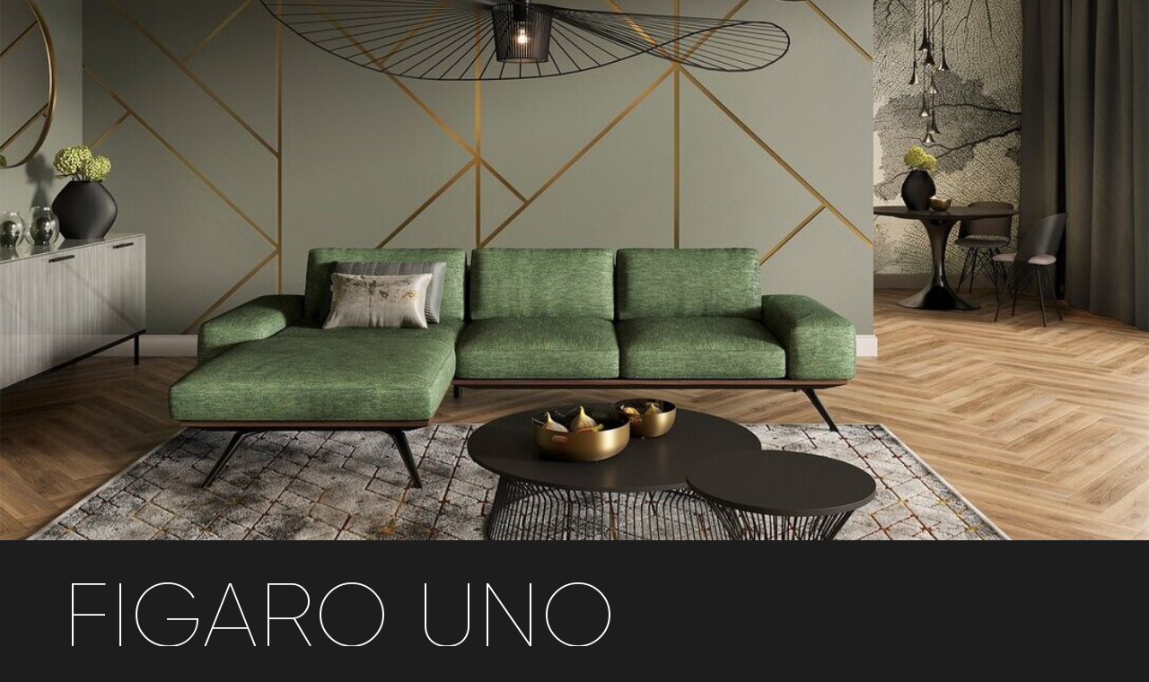

--- FILE ---
content_type: text/html; charset=UTF-8
request_url: https://kler-mob.by/mebel/divany-i-kresla/figaro-uno-2/
body_size: 136225
content:
<!doctype html>
<html lang="ru-RU">
<head>
	<meta charset="UTF-8">
	<meta name="viewport" content="width=device-width, initial-scale=1">
	<link rel="profile" href="https://gmpg.org/xfn/11">
	<meta name='robots' content='index, follow, max-image-preview:large, max-snippet:-1, max-video-preview:-1' />

	<!-- This site is optimized with the Yoast SEO plugin v22.8 - https://yoast.com/wordpress/plugins/seo/ -->
	<title>FIGARO UNO - KLER</title>
	<link rel="canonical" href="https://kler-mob.by/mebel/divany-i-kresla/figaro-uno-2/" />
	<meta property="og:locale" content="ru_RU" />
	<meta property="og:type" content="article" />
	<meta property="og:title" content="FIGARO UNO - KLER" />
	<meta property="og:url" content="https://kler-mob.by/mebel/divany-i-kresla/figaro-uno-2/" />
	<meta property="og:site_name" content="KLER" />
	<meta property="article:published_time" content="2024-02-15T10:27:03+00:00" />
	<meta property="article:modified_time" content="2024-03-06T09:46:42+00:00" />
	<meta property="og:image" content="https://kler-mob.by/wp-content/uploads/2024/02/3-4-1.jpg" />
	<meta property="og:image:width" content="1088" />
	<meta property="og:image:height" content="574" />
	<meta property="og:image:type" content="image/jpeg" />
	<meta name="author" content="Vi" />
	<meta name="twitter:card" content="summary_large_image" />
	<meta name="twitter:label1" content="Написано автором" />
	<meta name="twitter:data1" content="Vi" />
	<meta name="twitter:label2" content="Примерное время для чтения" />
	<meta name="twitter:data2" content="1 минута" />
	<script type="application/ld+json" class="yoast-schema-graph">{"@context":"https://schema.org","@graph":[{"@type":"WebPage","@id":"https://kler-mob.by/mebel/divany-i-kresla/figaro-uno-2/","url":"https://kler-mob.by/mebel/divany-i-kresla/figaro-uno-2/","name":"FIGARO UNO - KLER","isPartOf":{"@id":"https://kler-mob.by/#website"},"primaryImageOfPage":{"@id":"https://kler-mob.by/mebel/divany-i-kresla/figaro-uno-2/#primaryimage"},"image":{"@id":"https://kler-mob.by/mebel/divany-i-kresla/figaro-uno-2/#primaryimage"},"thumbnailUrl":"https://kler-mob.by/wp-content/uploads/2024/02/3-4-1.jpg","datePublished":"2024-02-15T10:27:03+00:00","dateModified":"2024-03-06T09:46:42+00:00","author":{"@id":"https://kler-mob.by/#/schema/person/118071e163d5d231f914c3a4264e4f6c"},"breadcrumb":{"@id":"https://kler-mob.by/mebel/divany-i-kresla/figaro-uno-2/#breadcrumb"},"inLanguage":"ru-RU","potentialAction":[{"@type":"ReadAction","target":["https://kler-mob.by/mebel/divany-i-kresla/figaro-uno-2/"]}]},{"@type":"ImageObject","inLanguage":"ru-RU","@id":"https://kler-mob.by/mebel/divany-i-kresla/figaro-uno-2/#primaryimage","url":"https://kler-mob.by/wp-content/uploads/2024/02/3-4-1.jpg","contentUrl":"https://kler-mob.by/wp-content/uploads/2024/02/3-4-1.jpg","width":1088,"height":574},{"@type":"BreadcrumbList","@id":"https://kler-mob.by/mebel/divany-i-kresla/figaro-uno-2/#breadcrumb","itemListElement":[{"@type":"ListItem","position":1,"name":"Главная","item":"https://kler-mob.by/"},{"@type":"ListItem","position":2,"name":"FIGARO UNO"}]},{"@type":"WebSite","@id":"https://kler-mob.by/#website","url":"https://kler-mob.by/","name":"KLER","description":"","potentialAction":[{"@type":"SearchAction","target":{"@type":"EntryPoint","urlTemplate":"https://kler-mob.by/?s={search_term_string}"},"query-input":"required name=search_term_string"}],"inLanguage":"ru-RU"},{"@type":"Person","@id":"https://kler-mob.by/#/schema/person/118071e163d5d231f914c3a4264e4f6c","name":"Vi","image":{"@type":"ImageObject","inLanguage":"ru-RU","@id":"https://kler-mob.by/#/schema/person/image/","url":"https://secure.gravatar.com/avatar/9f8a6cf89a0322131c84a0e3036ba408adbbb785019b6896e85e2ed3dd84b4b1?s=96&d=mm&r=g","contentUrl":"https://secure.gravatar.com/avatar/9f8a6cf89a0322131c84a0e3036ba408adbbb785019b6896e85e2ed3dd84b4b1?s=96&d=mm&r=g","caption":"Vi"},"url":"https://kler-mob.by/author/vi/"}]}</script>
	<!-- / Yoast SEO plugin. -->


<link rel='dns-prefetch' href='//api-maps.yandex.ru' />
<link rel='preconnect' href='//api-maps.yandex.ru' />
<link rel="alternate" type="application/rss+xml" title="KLER &raquo; Лента" href="https://kler-mob.by/feed/" />
<link rel="alternate" type="application/rss+xml" title="KLER &raquo; Лента комментариев" href="https://kler-mob.by/comments/feed/" />
<link rel="alternate" type="application/rss+xml" title="KLER &raquo; Лента комментариев к &laquo;FIGARO UNO&raquo;" href="https://kler-mob.by/mebel/divany-i-kresla/figaro-uno-2/feed/" />
<link rel="alternate" title="oEmbed (JSON)" type="application/json+oembed" href="https://kler-mob.by/wp-json/oembed/1.0/embed?url=https%3A%2F%2Fkler-mob.by%2Fmebel%2Fdivany-i-kresla%2Ffigaro-uno-2%2F" />
<link rel="alternate" title="oEmbed (XML)" type="text/xml+oembed" href="https://kler-mob.by/wp-json/oembed/1.0/embed?url=https%3A%2F%2Fkler-mob.by%2Fmebel%2Fdivany-i-kresla%2Ffigaro-uno-2%2F&#038;format=xml" />
<style id='wp-img-auto-sizes-contain-inline-css'>
img:is([sizes=auto i],[sizes^="auto," i]){contain-intrinsic-size:3000px 1500px}
/*# sourceURL=wp-img-auto-sizes-contain-inline-css */
</style>
<style id='wp-emoji-styles-inline-css'>

	img.wp-smiley, img.emoji {
		display: inline !important;
		border: none !important;
		box-shadow: none !important;
		height: 1em !important;
		width: 1em !important;
		margin: 0 0.07em !important;
		vertical-align: -0.1em !important;
		background: none !important;
		padding: 0 !important;
	}
/*# sourceURL=wp-emoji-styles-inline-css */
</style>
<link rel='stylesheet' id='wp-block-library-css' href='https://kler-mob.by/wp-includes/css/dist/block-library/style.min.css?ver=6.9' media='all' />
<style id='global-styles-inline-css'>
:root{--wp--preset--aspect-ratio--square: 1;--wp--preset--aspect-ratio--4-3: 4/3;--wp--preset--aspect-ratio--3-4: 3/4;--wp--preset--aspect-ratio--3-2: 3/2;--wp--preset--aspect-ratio--2-3: 2/3;--wp--preset--aspect-ratio--16-9: 16/9;--wp--preset--aspect-ratio--9-16: 9/16;--wp--preset--color--black: #000000;--wp--preset--color--cyan-bluish-gray: #abb8c3;--wp--preset--color--white: #ffffff;--wp--preset--color--pale-pink: #f78da7;--wp--preset--color--vivid-red: #cf2e2e;--wp--preset--color--luminous-vivid-orange: #ff6900;--wp--preset--color--luminous-vivid-amber: #fcb900;--wp--preset--color--light-green-cyan: #7bdcb5;--wp--preset--color--vivid-green-cyan: #00d084;--wp--preset--color--pale-cyan-blue: #8ed1fc;--wp--preset--color--vivid-cyan-blue: #0693e3;--wp--preset--color--vivid-purple: #9b51e0;--wp--preset--gradient--vivid-cyan-blue-to-vivid-purple: linear-gradient(135deg,rgb(6,147,227) 0%,rgb(155,81,224) 100%);--wp--preset--gradient--light-green-cyan-to-vivid-green-cyan: linear-gradient(135deg,rgb(122,220,180) 0%,rgb(0,208,130) 100%);--wp--preset--gradient--luminous-vivid-amber-to-luminous-vivid-orange: linear-gradient(135deg,rgb(252,185,0) 0%,rgb(255,105,0) 100%);--wp--preset--gradient--luminous-vivid-orange-to-vivid-red: linear-gradient(135deg,rgb(255,105,0) 0%,rgb(207,46,46) 100%);--wp--preset--gradient--very-light-gray-to-cyan-bluish-gray: linear-gradient(135deg,rgb(238,238,238) 0%,rgb(169,184,195) 100%);--wp--preset--gradient--cool-to-warm-spectrum: linear-gradient(135deg,rgb(74,234,220) 0%,rgb(151,120,209) 20%,rgb(207,42,186) 40%,rgb(238,44,130) 60%,rgb(251,105,98) 80%,rgb(254,248,76) 100%);--wp--preset--gradient--blush-light-purple: linear-gradient(135deg,rgb(255,206,236) 0%,rgb(152,150,240) 100%);--wp--preset--gradient--blush-bordeaux: linear-gradient(135deg,rgb(254,205,165) 0%,rgb(254,45,45) 50%,rgb(107,0,62) 100%);--wp--preset--gradient--luminous-dusk: linear-gradient(135deg,rgb(255,203,112) 0%,rgb(199,81,192) 50%,rgb(65,88,208) 100%);--wp--preset--gradient--pale-ocean: linear-gradient(135deg,rgb(255,245,203) 0%,rgb(182,227,212) 50%,rgb(51,167,181) 100%);--wp--preset--gradient--electric-grass: linear-gradient(135deg,rgb(202,248,128) 0%,rgb(113,206,126) 100%);--wp--preset--gradient--midnight: linear-gradient(135deg,rgb(2,3,129) 0%,rgb(40,116,252) 100%);--wp--preset--font-size--small: 13px;--wp--preset--font-size--medium: 20px;--wp--preset--font-size--large: 36px;--wp--preset--font-size--x-large: 42px;--wp--preset--spacing--20: 0.44rem;--wp--preset--spacing--30: 0.67rem;--wp--preset--spacing--40: 1rem;--wp--preset--spacing--50: 1.5rem;--wp--preset--spacing--60: 2.25rem;--wp--preset--spacing--70: 3.38rem;--wp--preset--spacing--80: 5.06rem;--wp--preset--shadow--natural: 6px 6px 9px rgba(0, 0, 0, 0.2);--wp--preset--shadow--deep: 12px 12px 50px rgba(0, 0, 0, 0.4);--wp--preset--shadow--sharp: 6px 6px 0px rgba(0, 0, 0, 0.2);--wp--preset--shadow--outlined: 6px 6px 0px -3px rgb(255, 255, 255), 6px 6px rgb(0, 0, 0);--wp--preset--shadow--crisp: 6px 6px 0px rgb(0, 0, 0);}:where(.is-layout-flex){gap: 0.5em;}:where(.is-layout-grid){gap: 0.5em;}body .is-layout-flex{display: flex;}.is-layout-flex{flex-wrap: wrap;align-items: center;}.is-layout-flex > :is(*, div){margin: 0;}body .is-layout-grid{display: grid;}.is-layout-grid > :is(*, div){margin: 0;}:where(.wp-block-columns.is-layout-flex){gap: 2em;}:where(.wp-block-columns.is-layout-grid){gap: 2em;}:where(.wp-block-post-template.is-layout-flex){gap: 1.25em;}:where(.wp-block-post-template.is-layout-grid){gap: 1.25em;}.has-black-color{color: var(--wp--preset--color--black) !important;}.has-cyan-bluish-gray-color{color: var(--wp--preset--color--cyan-bluish-gray) !important;}.has-white-color{color: var(--wp--preset--color--white) !important;}.has-pale-pink-color{color: var(--wp--preset--color--pale-pink) !important;}.has-vivid-red-color{color: var(--wp--preset--color--vivid-red) !important;}.has-luminous-vivid-orange-color{color: var(--wp--preset--color--luminous-vivid-orange) !important;}.has-luminous-vivid-amber-color{color: var(--wp--preset--color--luminous-vivid-amber) !important;}.has-light-green-cyan-color{color: var(--wp--preset--color--light-green-cyan) !important;}.has-vivid-green-cyan-color{color: var(--wp--preset--color--vivid-green-cyan) !important;}.has-pale-cyan-blue-color{color: var(--wp--preset--color--pale-cyan-blue) !important;}.has-vivid-cyan-blue-color{color: var(--wp--preset--color--vivid-cyan-blue) !important;}.has-vivid-purple-color{color: var(--wp--preset--color--vivid-purple) !important;}.has-black-background-color{background-color: var(--wp--preset--color--black) !important;}.has-cyan-bluish-gray-background-color{background-color: var(--wp--preset--color--cyan-bluish-gray) !important;}.has-white-background-color{background-color: var(--wp--preset--color--white) !important;}.has-pale-pink-background-color{background-color: var(--wp--preset--color--pale-pink) !important;}.has-vivid-red-background-color{background-color: var(--wp--preset--color--vivid-red) !important;}.has-luminous-vivid-orange-background-color{background-color: var(--wp--preset--color--luminous-vivid-orange) !important;}.has-luminous-vivid-amber-background-color{background-color: var(--wp--preset--color--luminous-vivid-amber) !important;}.has-light-green-cyan-background-color{background-color: var(--wp--preset--color--light-green-cyan) !important;}.has-vivid-green-cyan-background-color{background-color: var(--wp--preset--color--vivid-green-cyan) !important;}.has-pale-cyan-blue-background-color{background-color: var(--wp--preset--color--pale-cyan-blue) !important;}.has-vivid-cyan-blue-background-color{background-color: var(--wp--preset--color--vivid-cyan-blue) !important;}.has-vivid-purple-background-color{background-color: var(--wp--preset--color--vivid-purple) !important;}.has-black-border-color{border-color: var(--wp--preset--color--black) !important;}.has-cyan-bluish-gray-border-color{border-color: var(--wp--preset--color--cyan-bluish-gray) !important;}.has-white-border-color{border-color: var(--wp--preset--color--white) !important;}.has-pale-pink-border-color{border-color: var(--wp--preset--color--pale-pink) !important;}.has-vivid-red-border-color{border-color: var(--wp--preset--color--vivid-red) !important;}.has-luminous-vivid-orange-border-color{border-color: var(--wp--preset--color--luminous-vivid-orange) !important;}.has-luminous-vivid-amber-border-color{border-color: var(--wp--preset--color--luminous-vivid-amber) !important;}.has-light-green-cyan-border-color{border-color: var(--wp--preset--color--light-green-cyan) !important;}.has-vivid-green-cyan-border-color{border-color: var(--wp--preset--color--vivid-green-cyan) !important;}.has-pale-cyan-blue-border-color{border-color: var(--wp--preset--color--pale-cyan-blue) !important;}.has-vivid-cyan-blue-border-color{border-color: var(--wp--preset--color--vivid-cyan-blue) !important;}.has-vivid-purple-border-color{border-color: var(--wp--preset--color--vivid-purple) !important;}.has-vivid-cyan-blue-to-vivid-purple-gradient-background{background: var(--wp--preset--gradient--vivid-cyan-blue-to-vivid-purple) !important;}.has-light-green-cyan-to-vivid-green-cyan-gradient-background{background: var(--wp--preset--gradient--light-green-cyan-to-vivid-green-cyan) !important;}.has-luminous-vivid-amber-to-luminous-vivid-orange-gradient-background{background: var(--wp--preset--gradient--luminous-vivid-amber-to-luminous-vivid-orange) !important;}.has-luminous-vivid-orange-to-vivid-red-gradient-background{background: var(--wp--preset--gradient--luminous-vivid-orange-to-vivid-red) !important;}.has-very-light-gray-to-cyan-bluish-gray-gradient-background{background: var(--wp--preset--gradient--very-light-gray-to-cyan-bluish-gray) !important;}.has-cool-to-warm-spectrum-gradient-background{background: var(--wp--preset--gradient--cool-to-warm-spectrum) !important;}.has-blush-light-purple-gradient-background{background: var(--wp--preset--gradient--blush-light-purple) !important;}.has-blush-bordeaux-gradient-background{background: var(--wp--preset--gradient--blush-bordeaux) !important;}.has-luminous-dusk-gradient-background{background: var(--wp--preset--gradient--luminous-dusk) !important;}.has-pale-ocean-gradient-background{background: var(--wp--preset--gradient--pale-ocean) !important;}.has-electric-grass-gradient-background{background: var(--wp--preset--gradient--electric-grass) !important;}.has-midnight-gradient-background{background: var(--wp--preset--gradient--midnight) !important;}.has-small-font-size{font-size: var(--wp--preset--font-size--small) !important;}.has-medium-font-size{font-size: var(--wp--preset--font-size--medium) !important;}.has-large-font-size{font-size: var(--wp--preset--font-size--large) !important;}.has-x-large-font-size{font-size: var(--wp--preset--font-size--x-large) !important;}
/*# sourceURL=global-styles-inline-css */
</style>

<style id='classic-theme-styles-inline-css'>
/*! This file is auto-generated */
.wp-block-button__link{color:#fff;background-color:#32373c;border-radius:9999px;box-shadow:none;text-decoration:none;padding:calc(.667em + 2px) calc(1.333em + 2px);font-size:1.125em}.wp-block-file__button{background:#32373c;color:#fff;text-decoration:none}
/*# sourceURL=/wp-includes/css/classic-themes.min.css */
</style>
<link rel='stylesheet' id='jet-engine-frontend-css' href='https://kler-mob.by/wp-content/plugins/jet-engine/assets/css/frontend.css?ver=3.3.3' media='all' />
<link rel='stylesheet' id='hello-elementor-css' href='https://kler-mob.by/wp-content/themes/hello-elementor/style.min.css?ver=3.0.0' media='all' />
<link rel='stylesheet' id='hello-elementor-theme-style-css' href='https://kler-mob.by/wp-content/themes/hello-elementor/theme.min.css?ver=3.0.0' media='all' />
<link rel='stylesheet' id='hello-elementor-header-footer-css' href='https://kler-mob.by/wp-content/themes/hello-elementor/header-footer.min.css?ver=3.0.0' media='all' />
<link rel='stylesheet' id='elementor-frontend-css' href='https://kler-mob.by/wp-content/plugins/elementor/assets/css/frontend-lite.min.css?ver=3.19.1' media='all' />
<style id='elementor-frontend-inline-css'>
.elementor-128 .elementor-element.elementor-element-1185252:not(.elementor-motion-effects-element-type-background), .elementor-128 .elementor-element.elementor-element-1185252 > .elementor-motion-effects-container > .elementor-motion-effects-layer{background-image:url("https://kler-mob.by/wp-content/uploads/2024/02/3-4-1.jpg");}
/*# sourceURL=elementor-frontend-inline-css */
</style>
<link rel='stylesheet' id='elementor-post-5-css' href='https://kler-mob.by/wp-content/uploads/elementor/css/post-5.css?ver=1707392283' media='all' />
<link rel='stylesheet' id='inavii-styles-css' href='https://kler-mob.by/wp-content/plugins/inavii-social-feed-for-elementor/assets/dist/css/inavii-styles.min.css?ver=2.6.3' media='all' />
<link rel='stylesheet' id='slider-swiper-css-css' href='https://kler-mob.by/wp-content/plugins/inavii-social-feed-for-elementor/assets/vendors/swiper-bundle.min.css?ver=6.9' media='all' />
<link rel='stylesheet' id='swiper-css' href='https://kler-mob.by/wp-content/plugins/elementor/assets/lib/swiper/v8/css/swiper.min.css?ver=8.4.5' media='all' />
<link rel='stylesheet' id='mihdan-elementor-yandex-maps-css' href='https://kler-mob.by/wp-content/plugins/mihdan-elementor-yandex-maps/frontend/css/mihdan-elementor-yandex-maps.css?ver=1717145679' media='all' />
<link rel='stylesheet' id='elementor-pro-css' href='https://kler-mob.by/wp-content/plugins/elementor-pro/assets/css/frontend-lite.min.css?ver=3.19.0' media='all' />
<link rel='stylesheet' id='elementor-global-css' href='https://kler-mob.by/wp-content/uploads/elementor/css/global.css?ver=1707392284' media='all' />
<link rel='stylesheet' id='elementor-post-7-css' href='https://kler-mob.by/wp-content/uploads/elementor/css/post-7.css?ver=1708085380' media='all' />
<link rel='stylesheet' id='elementor-post-448-css' href='https://kler-mob.by/wp-content/uploads/elementor/css/post-448.css?ver=1708330403' media='all' />
<link rel='stylesheet' id='elementor-post-128-css' href='https://kler-mob.by/wp-content/uploads/elementor/css/post-128.css?ver=1709284730' media='all' />
<link rel="https://api.w.org/" href="https://kler-mob.by/wp-json/" /><link rel="alternate" title="JSON" type="application/json" href="https://kler-mob.by/wp-json/wp/v2/posts/4774" /><link rel="EditURI" type="application/rsd+xml" title="RSD" href="https://kler-mob.by/xmlrpc.php?rsd" />
<meta name="generator" content="WordPress 6.9" />
<link rel='shortlink' href='https://kler-mob.by/?p=4774' />
<meta name="cdp-version" content="1.4.6" /><meta name="generator" content="Elementor 3.19.1; features: e_optimized_assets_loading, e_optimized_css_loading, e_font_icon_svg, additional_custom_breakpoints, block_editor_assets_optimize, e_image_loading_optimization; settings: css_print_method-external, google_font-enabled, font_display-swap">
<link rel='stylesheet' id='elementor-post-591-css' href='https://kler-mob.by/wp-content/uploads/elementor/css/post-591.css?ver=1707392284' media='all' />
<link rel='stylesheet' id='elementor-post-212-css' href='https://kler-mob.by/wp-content/uploads/elementor/css/post-212.css?ver=1707392284' media='all' />
<link rel='stylesheet' id='elementor-post-186-css' href='https://kler-mob.by/wp-content/uploads/elementor/css/post-186.css?ver=1707392659' media='all' />
<link rel='stylesheet' id='e-animations-css' href='https://kler-mob.by/wp-content/plugins/elementor/assets/lib/animations/animations.min.css?ver=3.19.1' media='all' />
</head>
<body class="wp-singular post-template-default single single-post postid-4774 single-format-standard wp-theme-hello-elementor elementor-default elementor-kit-5 elementor-page-128">


<a class="skip-link screen-reader-text" href="#content">Перейти к содержимому</a>

		<div data-elementor-type="header" data-elementor-id="7" class="elementor elementor-7 elementor-location-header" data-elementor-post-type="elementor_library">
			<div class="elementor-element elementor-element-5858622 elementor-hidden-mobile elementor-hidden-tablet e-flex e-con-boxed e-con e-parent" data-id="5858622" data-element_type="container" data-settings="{&quot;background_background&quot;:&quot;gradient&quot;,&quot;sticky&quot;:&quot;top&quot;,&quot;sticky_on&quot;:[&quot;desktop&quot;,&quot;tablet&quot;],&quot;content_width&quot;:&quot;boxed&quot;,&quot;sticky_offset&quot;:0,&quot;sticky_effects_offset&quot;:0}" data-core-v316-plus="true">
					<div class="e-con-inner">
		<div class="elementor-element elementor-element-d21453f e-con-full e-flex e-con e-child" data-id="d21453f" data-element_type="container" data-settings="{&quot;content_width&quot;:&quot;full&quot;}">
				<div class="elementor-element elementor-element-8d339e0 elementor-widget elementor-widget-image" data-id="8d339e0" data-element_type="widget" data-widget_type="image.default">
				<div class="elementor-widget-container">
			<style>/*! elementor - v3.19.0 - 05-02-2024 */
.elementor-widget-image{text-align:center}.elementor-widget-image a{display:inline-block}.elementor-widget-image a img[src$=".svg"]{width:48px}.elementor-widget-image img{vertical-align:middle;display:inline-block}</style>											<a href="https://kler-mob.by">
							<img width="522" height="112" src="https://kler-mob.by/wp-content/uploads/2024/01/logo.png" class="attachment-full size-full wp-image-8" alt="" srcset="https://kler-mob.by/wp-content/uploads/2024/01/logo.png 522w, https://kler-mob.by/wp-content/uploads/2024/01/logo-300x64.png 300w" sizes="(max-width: 522px) 100vw, 522px" />								</a>
													</div>
				</div>
				<div class="elementor-element elementor-element-01756b3 elementor-widget elementor-widget-heading" data-id="01756b3" data-element_type="widget" data-widget_type="heading.default">
				<div class="elementor-widget-container">
			<style>/*! elementor - v3.19.0 - 05-02-2024 */
.elementor-heading-title{padding:0;margin:0;line-height:1}.elementor-widget-heading .elementor-heading-title[class*=elementor-size-]>a{color:inherit;font-size:inherit;line-height:inherit}.elementor-widget-heading .elementor-heading-title.elementor-size-small{font-size:15px}.elementor-widget-heading .elementor-heading-title.elementor-size-medium{font-size:19px}.elementor-widget-heading .elementor-heading-title.elementor-size-large{font-size:29px}.elementor-widget-heading .elementor-heading-title.elementor-size-xl{font-size:39px}.elementor-widget-heading .elementor-heading-title.elementor-size-xxl{font-size:59px}</style><p class="elementor-heading-title elementor-size-default">с 1973 года</p>		</div>
				</div>
				</div>
		<div class="elementor-element elementor-element-5adceba e-con-full e-flex e-con e-child" data-id="5adceba" data-element_type="container" data-settings="{&quot;content_width&quot;:&quot;full&quot;}">
				<div class="elementor-element elementor-element-74f27e5 elementor-nav-menu__align-center elementor-nav-menu--dropdown-tablet elementor-nav-menu__text-align-aside elementor-nav-menu--toggle elementor-nav-menu--burger elementor-widget elementor-widget-nav-menu" data-id="74f27e5" data-element_type="widget" data-settings="{&quot;layout&quot;:&quot;horizontal&quot;,&quot;submenu_icon&quot;:{&quot;value&quot;:&quot;&lt;svg class=\&quot;e-font-icon-svg e-fas-caret-down\&quot; viewBox=\&quot;0 0 320 512\&quot; xmlns=\&quot;http:\/\/www.w3.org\/2000\/svg\&quot;&gt;&lt;path d=\&quot;M31.3 192h257.3c17.8 0 26.7 21.5 14.1 34.1L174.1 354.8c-7.8 7.8-20.5 7.8-28.3 0L17.2 226.1C4.6 213.5 13.5 192 31.3 192z\&quot;&gt;&lt;\/path&gt;&lt;\/svg&gt;&quot;,&quot;library&quot;:&quot;fa-solid&quot;},&quot;toggle&quot;:&quot;burger&quot;}" data-widget_type="nav-menu.default">
				<div class="elementor-widget-container">
			<link rel="stylesheet" href="https://kler-mob.by/wp-content/plugins/elementor-pro/assets/css/widget-nav-menu.min.css">			<nav class="elementor-nav-menu--main elementor-nav-menu__container elementor-nav-menu--layout-horizontal e--pointer-underline e--animation-fade">
				<ul id="menu-1-74f27e5" class="elementor-nav-menu"><li class="menu-item menu-item-type-post_type menu-item-object-page menu-item-home menu-item-398"><a href="https://kler-mob.by/" class="elementor-item">Главная</a></li>
<li class="menu-item menu-item-type-taxonomy menu-item-object-category current-post-ancestor current-menu-parent current-post-parent menu-item-has-children menu-item-566"><a href="https://kler-mob.by/category/mebel/" class="elementor-item">Каталог мебели</a>
<ul class="sub-menu elementor-nav-menu--dropdown">
	<li class="menu-item menu-item-type-taxonomy menu-item-object-category current-post-ancestor current-menu-parent current-post-parent menu-item-173"><a href="https://kler-mob.by/category/mebel/divany-i-kresla/" class="elementor-sub-item">Диваны и кресла</a></li>
	<li class="menu-item menu-item-type-taxonomy menu-item-object-category menu-item-1489"><a href="https://kler-mob.by/category/mebel/kresla/" class="elementor-sub-item">Кресла-релакс</a></li>
	<li class="menu-item menu-item-type-taxonomy menu-item-object-category menu-item-517"><a href="https://kler-mob.by/category/mebel/spalnya-krovati/" class="elementor-sub-item">Спальня, кровати</a></li>
	<li class="menu-item menu-item-type-taxonomy menu-item-object-category menu-item-555"><a href="https://kler-mob.by/category/mebel/korpusnaya-mebel/" class="elementor-sub-item">Корпусная мебель</a></li>
	<li class="menu-item menu-item-type-taxonomy menu-item-object-category menu-item-3318"><a href="https://kler-mob.by/category/mebel/pufiki-i-banketki/" class="elementor-sub-item">Пуфики и банкетки</a></li>
</ul>
</li>
<li class="menu-item menu-item-type-post_type menu-item-object-page menu-item-478"><a href="https://kler-mob.by/o-kompanii/" class="elementor-item">О компании</a></li>
<li class="menu-item menu-item-type-post_type menu-item-object-page menu-item-397"><a href="https://kler-mob.by/kontakty/" class="elementor-item">Контакты</a></li>
</ul>			</nav>
					<div class="elementor-menu-toggle" role="button" tabindex="0" aria-label="Menu Toggle" aria-expanded="false">
			<svg aria-hidden="true" role="presentation" class="elementor-menu-toggle__icon--open e-font-icon-svg e-eicon-menu-bar" viewBox="0 0 1000 1000" xmlns="http://www.w3.org/2000/svg"><path d="M104 333H896C929 333 958 304 958 271S929 208 896 208H104C71 208 42 237 42 271S71 333 104 333ZM104 583H896C929 583 958 554 958 521S929 458 896 458H104C71 458 42 487 42 521S71 583 104 583ZM104 833H896C929 833 958 804 958 771S929 708 896 708H104C71 708 42 737 42 771S71 833 104 833Z"></path></svg><svg aria-hidden="true" role="presentation" class="elementor-menu-toggle__icon--close e-font-icon-svg e-eicon-close" viewBox="0 0 1000 1000" xmlns="http://www.w3.org/2000/svg"><path d="M742 167L500 408 258 167C246 154 233 150 217 150 196 150 179 158 167 167 154 179 150 196 150 212 150 229 154 242 171 254L408 500 167 742C138 771 138 800 167 829 196 858 225 858 254 829L496 587 738 829C750 842 767 846 783 846 800 846 817 842 829 829 842 817 846 804 846 783 846 767 842 750 829 737L588 500 833 258C863 229 863 200 833 171 804 137 775 137 742 167Z"></path></svg>			<span class="elementor-screen-only">Menu</span>
		</div>
					<nav class="elementor-nav-menu--dropdown elementor-nav-menu__container" aria-hidden="true">
				<ul id="menu-2-74f27e5" class="elementor-nav-menu"><li class="menu-item menu-item-type-post_type menu-item-object-page menu-item-home menu-item-398"><a href="https://kler-mob.by/" class="elementor-item" tabindex="-1">Главная</a></li>
<li class="menu-item menu-item-type-taxonomy menu-item-object-category current-post-ancestor current-menu-parent current-post-parent menu-item-has-children menu-item-566"><a href="https://kler-mob.by/category/mebel/" class="elementor-item" tabindex="-1">Каталог мебели</a>
<ul class="sub-menu elementor-nav-menu--dropdown">
	<li class="menu-item menu-item-type-taxonomy menu-item-object-category current-post-ancestor current-menu-parent current-post-parent menu-item-173"><a href="https://kler-mob.by/category/mebel/divany-i-kresla/" class="elementor-sub-item" tabindex="-1">Диваны и кресла</a></li>
	<li class="menu-item menu-item-type-taxonomy menu-item-object-category menu-item-1489"><a href="https://kler-mob.by/category/mebel/kresla/" class="elementor-sub-item" tabindex="-1">Кресла-релакс</a></li>
	<li class="menu-item menu-item-type-taxonomy menu-item-object-category menu-item-517"><a href="https://kler-mob.by/category/mebel/spalnya-krovati/" class="elementor-sub-item" tabindex="-1">Спальня, кровати</a></li>
	<li class="menu-item menu-item-type-taxonomy menu-item-object-category menu-item-555"><a href="https://kler-mob.by/category/mebel/korpusnaya-mebel/" class="elementor-sub-item" tabindex="-1">Корпусная мебель</a></li>
	<li class="menu-item menu-item-type-taxonomy menu-item-object-category menu-item-3318"><a href="https://kler-mob.by/category/mebel/pufiki-i-banketki/" class="elementor-sub-item" tabindex="-1">Пуфики и банкетки</a></li>
</ul>
</li>
<li class="menu-item menu-item-type-post_type menu-item-object-page menu-item-478"><a href="https://kler-mob.by/o-kompanii/" class="elementor-item" tabindex="-1">О компании</a></li>
<li class="menu-item menu-item-type-post_type menu-item-object-page menu-item-397"><a href="https://kler-mob.by/kontakty/" class="elementor-item" tabindex="-1">Контакты</a></li>
</ul>			</nav>
				</div>
				</div>
				</div>
		<div class="elementor-element elementor-element-768127f e-con-full e-flex e-con e-child" data-id="768127f" data-element_type="container" data-settings="{&quot;content_width&quot;:&quot;full&quot;}">
				<div class="elementor-element elementor-element-91393ec elementor-view-default elementor-widget elementor-widget-icon" data-id="91393ec" data-element_type="widget" data-widget_type="icon.default">
				<div class="elementor-widget-container">
					<div class="elementor-icon-wrapper">
			<a class="elementor-icon" href="#elementor-action%3Aaction%3Dpopup%3Aopen%26settings%3DeyJpZCI6IjU5MSIsInRvZ2dsZSI6ZmFsc2V9">
			<svg xmlns="http://www.w3.org/2000/svg" height="24" viewBox="0 -960 960 960" width="24"><path d="M779.385-153.846 528.923-404.307q-30 25.538-69 39.538-39 14-78.385 14-96.1 0-162.665-66.529-66.566-66.529-66.566-162.577t66.529-162.702q66.529-66.654 162.577-66.654 96.049 0 162.702 66.565Q610.769-676.101 610.769-580q0 41.692-14.769 80.692-14.769 39-38.769 66.693l250.462 250.461-28.308 28.308ZM381.538-390.769q79.616 0 134.423-54.808Q570.769-500.385 570.769-580q0-79.615-54.808-134.423-54.807-54.808-134.423-54.808-79.615 0-134.423 54.808Q192.308-659.615 192.308-580q0 79.615 54.807 134.423 54.808 54.808 134.423 54.808Z"></path></svg>			</a>
		</div>
				</div>
				</div>
				</div>
		<div class="elementor-element elementor-element-f41c607 e-con-full e-flex e-con e-child" data-id="f41c607" data-element_type="container" data-settings="{&quot;content_width&quot;:&quot;full&quot;}">
				<div class="elementor-element elementor-element-073e622 elementor-widget elementor-widget-image" data-id="073e622" data-element_type="widget" data-widget_type="image.default">
				<div class="elementor-widget-container">
														<a href="https://api.whatsapp.com/send?phone=375293869749">
							<img width="512" height="512" src="https://kler-mob.by/wp-content/uploads/2024/01/whatsapp.png" class="attachment-full size-full wp-image-638" alt="" srcset="https://kler-mob.by/wp-content/uploads/2024/01/whatsapp.png 512w, https://kler-mob.by/wp-content/uploads/2024/01/whatsapp-300x300.png 300w, https://kler-mob.by/wp-content/uploads/2024/01/whatsapp-150x150.png 150w" sizes="(max-width: 512px) 100vw, 512px" />								</a>
													</div>
				</div>
				<div class="elementor-element elementor-element-ca52fea elementor-widget elementor-widget-image" data-id="ca52fea" data-element_type="widget" data-widget_type="image.default">
				<div class="elementor-widget-container">
														<a href="viber://chat?number=%2B375293869749">
							<img width="512" height="512" src="https://kler-mob.by/wp-content/uploads/2024/01/viber.png" class="attachment-full size-full wp-image-637" alt="" srcset="https://kler-mob.by/wp-content/uploads/2024/01/viber.png 512w, https://kler-mob.by/wp-content/uploads/2024/01/viber-300x300.png 300w, https://kler-mob.by/wp-content/uploads/2024/01/viber-150x150.png 150w" sizes="(max-width: 512px) 100vw, 512px" />								</a>
													</div>
				</div>
				</div>
		<div class="elementor-element elementor-element-e6a8e19 e-con-full e-flex e-con e-child" data-id="e6a8e19" data-element_type="container" data-settings="{&quot;content_width&quot;:&quot;full&quot;}">
				<div class="elementor-element elementor-element-4708909 elementor-widget__width-inherit elementor-widget elementor-widget-heading" data-id="4708909" data-element_type="widget" data-widget_type="heading.default">
				<div class="elementor-widget-container">
			<p class="elementor-heading-title elementor-size-default"><a href="tel:+375293869749">+375 (29) 386-97-49</a></p>		</div>
				</div>
				<div class="elementor-element elementor-element-e2af977 elementor-widget__width-inherit elementor-widget elementor-widget-heading" data-id="e2af977" data-element_type="widget" data-widget_type="heading.default">
				<div class="elementor-widget-container">
			<p class="elementor-heading-title elementor-size-default"><a href="tel:+375297534600">+375 (29) 753-46-00</a></p>		</div>
				</div>
				</div>
					</div>
				</div>
		<div class="elementor-element elementor-element-0e655dc elementor-hidden-desktop e-flex e-con-boxed e-con e-parent" data-id="0e655dc" data-element_type="container" data-settings="{&quot;background_background&quot;:&quot;gradient&quot;,&quot;sticky&quot;:&quot;top&quot;,&quot;sticky_on&quot;:[&quot;tablet&quot;,&quot;mobile&quot;],&quot;content_width&quot;:&quot;boxed&quot;,&quot;sticky_offset&quot;:0,&quot;sticky_effects_offset&quot;:0}" data-core-v316-plus="true">
					<div class="e-con-inner">
		<div class="elementor-element elementor-element-88fafec e-con-full e-flex e-con e-child" data-id="88fafec" data-element_type="container" data-settings="{&quot;content_width&quot;:&quot;full&quot;}">
				<div class="elementor-element elementor-element-688643d elementor-widget elementor-widget-image" data-id="688643d" data-element_type="widget" data-widget_type="image.default">
				<div class="elementor-widget-container">
														<a href="https://kler-mob.by">
							<img width="522" height="112" src="https://kler-mob.by/wp-content/uploads/2024/01/logo.png" class="attachment-full size-full wp-image-8" alt="" srcset="https://kler-mob.by/wp-content/uploads/2024/01/logo.png 522w, https://kler-mob.by/wp-content/uploads/2024/01/logo-300x64.png 300w" sizes="(max-width: 522px) 100vw, 522px" />								</a>
													</div>
				</div>
				<div class="elementor-element elementor-element-8cc7c8d elementor-widget elementor-widget-heading" data-id="8cc7c8d" data-element_type="widget" data-widget_type="heading.default">
				<div class="elementor-widget-container">
			<p class="elementor-heading-title elementor-size-default">с 1973 года</p>		</div>
				</div>
				</div>
		<div class="elementor-element elementor-element-78364fb e-con-full e-flex e-con e-child" data-id="78364fb" data-element_type="container" data-settings="{&quot;content_width&quot;:&quot;full&quot;}">
				<div class="elementor-element elementor-element-5009b6a elementor-view-default elementor-widget elementor-widget-icon" data-id="5009b6a" data-element_type="widget" data-widget_type="icon.default">
				<div class="elementor-widget-container">
					<div class="elementor-icon-wrapper">
			<a class="elementor-icon" href="#elementor-action%3Aaction%3Dpopup%3Aopen%26settings%3DeyJpZCI6IjU5MSIsInRvZ2dsZSI6ZmFsc2V9">
			<svg xmlns="http://www.w3.org/2000/svg" height="24" viewBox="0 -960 960 960" width="24"><path d="M779.385-153.846 528.923-404.307q-30 25.538-69 39.538-39 14-78.385 14-96.1 0-162.665-66.529-66.566-66.529-66.566-162.577t66.529-162.702q66.529-66.654 162.577-66.654 96.049 0 162.702 66.565Q610.769-676.101 610.769-580q0 41.692-14.769 80.692-14.769 39-38.769 66.693l250.462 250.461-28.308 28.308ZM381.538-390.769q79.616 0 134.423-54.808Q570.769-500.385 570.769-580q0-79.615-54.808-134.423-54.807-54.808-134.423-54.808-79.615 0-134.423 54.808Q192.308-659.615 192.308-580q0 79.615 54.807 134.423 54.808 54.808 134.423 54.808Z"></path></svg>			</a>
		</div>
				</div>
				</div>
				<div class="elementor-element elementor-element-2808bc0 elementor-view-default elementor-widget elementor-widget-icon" data-id="2808bc0" data-element_type="widget" data-widget_type="icon.default">
				<div class="elementor-widget-container">
					<div class="elementor-icon-wrapper">
			<a class="elementor-icon" href="tel:+375293869749">
			<svg xmlns="http://www.w3.org/2000/svg" height="24" viewBox="0 -960 960 960" width="24"><path d="M757.231-160q-101.154 0-207.385-50.654-106.231-50.653-197.385-142.192-91.154-91.539-141.807-197.385Q160-656.077 160-757.231q0-18.33 12-30.549Q184-800 202-800h98.923q16.308 0 28.462 10.269t16.461 26.346L365.692-668q2.77 16.769-1 29.308-3.769 12.538-13.307 20.538l-87.77 81.846q24.616 44.693 54.424 83.039 29.807 38.346 63.576 72.654 34.847 34.846 75 64.807 40.154 29.962 88.154 56.577l85.539-87.077q9.769-10.538 21.961-13.884 12.192-3.347 26.962-1.347l84.154 17.231q16.308 4 26.461 16.423Q800-315.462 800-299.385V-202q0 18-12.22 30-12.219 12-30.549 12ZM244.846-573.846l76.769-70.616q3.846-3.077 5-8.461 1.154-5.385-.384-10l-17.77-84.769q-1.538-6.154-5.384-9.231t-10-3.077H211q-4.615 0-7.692 3.077t-3.077 7.692q1.154 41 12.846 85.616 11.692 44.615 31.769 89.769Zm338 333.384q40.539 20.077 86.423 29.693 45.885 9.615 79.962 10.307 4.615 0 7.692-3.076 3.077-3.077 3.077-7.693v-80.307q0-6.154-3.077-10-3.077-3.847-9.231-5.385l-74-15.154q-4.615-1.538-8.077-.384-3.461 1.153-7.307 5l-75.462 76.999Zm-338-333.384Zm338 333.384Z"></path></svg>			</a>
		</div>
				</div>
				</div>
				<div class="elementor-element elementor-element-a77b3fa elementor-view-default elementor-widget elementor-widget-icon" data-id="a77b3fa" data-element_type="widget" data-widget_type="icon.default">
				<div class="elementor-widget-container">
					<div class="elementor-icon-wrapper">
			<a class="elementor-icon" href="#elementor-action%3Aaction%3Dpopup%3Aopen%26settings%3DeyJpZCI6IjIxMiIsInRvZ2dsZSI6ZmFsc2V9">
			<svg xmlns="http://www.w3.org/2000/svg" height="24" viewBox="0 -960 960 960" width="24"><path d="M160-269.231v-40h640v40H160ZM160-460v-40h640v40H160Zm0-190.769v-40h640v40H160Z"></path></svg>			</a>
		</div>
				</div>
				</div>
				</div>
					</div>
				</div>
				</div>
				<div data-elementor-type="single-post" data-elementor-id="128" class="elementor elementor-128 elementor-location-single post-4774 post type-post status-publish format-standard has-post-thumbnail hentry category-divany-i-kresla category-mebel" data-elementor-post-type="elementor_library">
			<div class="elementor-element elementor-element-1185252 e-flex e-con-boxed e-con e-parent" data-id="1185252" data-element_type="container" data-settings="{&quot;background_background&quot;:&quot;classic&quot;,&quot;content_width&quot;:&quot;boxed&quot;}" data-core-v316-plus="true">
					<div class="e-con-inner">
					</div>
				</div>
		<div class="elementor-element elementor-element-f07780a e-flex e-con-boxed e-con e-parent" data-id="f07780a" data-element_type="container" data-settings="{&quot;content_width&quot;:&quot;boxed&quot;}" data-core-v316-plus="true">
					<div class="e-con-inner">
		<div class="elementor-element elementor-element-73c1bc3 e-con-full e-flex e-con e-child" data-id="73c1bc3" data-element_type="container" data-settings="{&quot;content_width&quot;:&quot;full&quot;}">
				<div class="elementor-element elementor-element-11940db elementor-widget elementor-widget-theme-post-title elementor-page-title elementor-widget-heading" data-id="11940db" data-element_type="widget" data-widget_type="theme-post-title.default">
				<div class="elementor-widget-container">
			<h1 class="elementor-heading-title elementor-size-default">FIGARO UNO</h1>		</div>
				</div>
				<div class="elementor-element elementor-element-da208fc elementor-widget__width-initial elementor-widget elementor-widget-text-editor" data-id="da208fc" data-element_type="widget" data-widget_type="text-editor.default">
				<div class="elementor-widget-container">
			<style>/*! elementor - v3.19.0 - 05-02-2024 */
.elementor-widget-text-editor.elementor-drop-cap-view-stacked .elementor-drop-cap{background-color:#69727d;color:#fff}.elementor-widget-text-editor.elementor-drop-cap-view-framed .elementor-drop-cap{color:#69727d;border:3px solid;background-color:transparent}.elementor-widget-text-editor:not(.elementor-drop-cap-view-default) .elementor-drop-cap{margin-top:8px}.elementor-widget-text-editor:not(.elementor-drop-cap-view-default) .elementor-drop-cap-letter{width:1em;height:1em}.elementor-widget-text-editor .elementor-drop-cap{float:left;text-align:center;line-height:1;font-size:50px}.elementor-widget-text-editor .elementor-drop-cap-letter{display:inline-block}</style>				<p>Неподвластная времени элегантность и высочайшее качество изготовления – вот что характеризует угловой диван KLER Figaro Uno. Разработанный с учетом потребностей самых требовательных клиентов. Каркас дивана под сидением выполнен из массива дуба. Встроенный механизм выдвижения сиденья с электрическим управлением создает дополнительный комфорт. Металлические ножки черного цвета. Наполнение дивана &#8212; мягкий и упругий пенополиуретан HR.</p>
						</div>
				</div>
				</div>
					</div>
				</div>
		<div class="elementor-element elementor-element-5693427 e-flex e-con-boxed e-con e-parent" data-id="5693427" data-element_type="container" data-settings="{&quot;content_width&quot;:&quot;boxed&quot;}" data-core-v316-plus="true">
					<div class="e-con-inner">
		<div class="elementor-element elementor-element-8f7eec9 e-con-full e-flex e-con e-child" data-id="8f7eec9" data-element_type="container" data-settings="{&quot;content_width&quot;:&quot;full&quot;}">
				<div class="elementor-element elementor-element-895602d animated-slow elementor-invisible elementor-widget elementor-widget-image" data-id="895602d" data-element_type="widget" data-settings="{&quot;_animation&quot;:&quot;fadeInLeft&quot;}" data-widget_type="image.default">
				<div class="elementor-widget-container">
													<img width="1088" height="816" src="https://kler-mob.by/wp-content/uploads/2024/02/9.jpg" class="attachment-full size-full wp-image-4809" alt="" srcset="https://kler-mob.by/wp-content/uploads/2024/02/9.jpg 1088w, https://kler-mob.by/wp-content/uploads/2024/02/9-300x225.jpg 300w, https://kler-mob.by/wp-content/uploads/2024/02/9-1024x768.jpg 1024w, https://kler-mob.by/wp-content/uploads/2024/02/9-768x576.jpg 768w" sizes="(max-width: 1088px) 100vw, 1088px" />													</div>
				</div>
				</div>
		<div class="elementor-element elementor-element-8fa7dca e-con-full e-flex e-con e-child" data-id="8fa7dca" data-element_type="container" data-settings="{&quot;content_width&quot;:&quot;full&quot;}">
				<div class="elementor-element elementor-element-e9ade7f animated-slow elementor-invisible elementor-widget elementor-widget-image" data-id="e9ade7f" data-element_type="widget" data-settings="{&quot;_animation&quot;:&quot;fadeInUp&quot;,&quot;_animation_delay&quot;:500}" data-widget_type="image.default">
				<div class="elementor-widget-container">
													<img width="1088" height="816" src="https://kler-mob.by/wp-content/uploads/2024/02/10-3.jpg" class="attachment-full size-full wp-image-4810" alt="" srcset="https://kler-mob.by/wp-content/uploads/2024/02/10-3.jpg 1088w, https://kler-mob.by/wp-content/uploads/2024/02/10-3-300x225.jpg 300w, https://kler-mob.by/wp-content/uploads/2024/02/10-3-1024x768.jpg 1024w, https://kler-mob.by/wp-content/uploads/2024/02/10-3-768x576.jpg 768w" sizes="(max-width: 1088px) 100vw, 1088px" />													</div>
				</div>
				</div>
		<div class="elementor-element elementor-element-21817d0 e-con-full e-flex e-con e-child" data-id="21817d0" data-element_type="container" data-settings="{&quot;content_width&quot;:&quot;full&quot;}">
				<div class="elementor-element elementor-element-80ed554 animated-slow elementor-invisible elementor-widget elementor-widget-image" data-id="80ed554" data-element_type="widget" data-settings="{&quot;_animation&quot;:&quot;fadeInUp&quot;,&quot;_animation_delay&quot;:500}" data-widget_type="image.default">
				<div class="elementor-widget-container">
													<img width="1088" height="816" src="https://kler-mob.by/wp-content/uploads/2024/02/5-1-5.jpg" class="attachment-full size-full wp-image-4811" alt="" srcset="https://kler-mob.by/wp-content/uploads/2024/02/5-1-5.jpg 1088w, https://kler-mob.by/wp-content/uploads/2024/02/5-1-5-300x225.jpg 300w, https://kler-mob.by/wp-content/uploads/2024/02/5-1-5-1024x768.jpg 1024w, https://kler-mob.by/wp-content/uploads/2024/02/5-1-5-768x576.jpg 768w" sizes="(max-width: 1088px) 100vw, 1088px" />													</div>
				</div>
				</div>
					</div>
				</div>
		<div class="elementor-element elementor-element-2326d11 e-flex e-con-boxed e-con e-parent" data-id="2326d11" data-element_type="container" data-settings="{&quot;background_background&quot;:&quot;classic&quot;,&quot;content_width&quot;:&quot;boxed&quot;}" data-core-v316-plus="true">
					<div class="e-con-inner">
		<div class="elementor-element elementor-element-89d0ebf e-con-full e-flex e-con e-child" data-id="89d0ebf" data-element_type="container" data-settings="{&quot;content_width&quot;:&quot;full&quot;}">
				<div class="elementor-element elementor-element-c02945b elementor-widget elementor-widget-heading" data-id="c02945b" data-element_type="widget" data-widget_type="heading.default">
				<div class="elementor-widget-container">
			<p class="elementor-heading-title elementor-size-default">Детали коллекции</p>		</div>
				</div>
				<div class="elementor-element elementor-element-e2812ba elementor-widget__width-inherit elementor-widget elementor-widget-text-editor" data-id="e2812ba" data-element_type="widget" data-widget_type="text-editor.default">
				<div class="elementor-widget-container">
							<p>В коллекции можно заказать двухместные, трехместные и угловые диваны в обивке из натуральной кожи или ткани. Угловой диван KLER Figaro Uno состоит из трехместного дивана и шезлонга.</p>
						</div>
				</div>
		<div class="elementor-element elementor-element-9ce1458 e-con-full jedv-enabled--yes e-flex e-con e-child" data-id="9ce1458" data-element_type="container" data-settings="{&quot;content_width&quot;:&quot;full&quot;}">
				<div class="elementor-element elementor-element-9f0f247 elementor-widget elementor-widget-image" data-id="9f0f247" data-element_type="widget" data-widget_type="image.default">
				<div class="elementor-widget-container">
													<img width="512" height="512" src="https://kler-mob.by/wp-content/uploads/2024/01/leather.png" class="attachment-full size-full wp-image-162" alt="" srcset="https://kler-mob.by/wp-content/uploads/2024/01/leather.png 512w, https://kler-mob.by/wp-content/uploads/2024/01/leather-300x300.png 300w, https://kler-mob.by/wp-content/uploads/2024/01/leather-150x150.png 150w" sizes="(max-width: 512px) 100vw, 512px" />													</div>
				</div>
				<div class="elementor-element elementor-element-2693a9e elementor-widget elementor-widget-heading" data-id="2693a9e" data-element_type="widget" data-widget_type="heading.default">
				<div class="elementor-widget-container">
			<p class="elementor-heading-title elementor-size-default">Может быть изготовлена в коже</p>		</div>
				</div>
				</div>
		<div class="elementor-element elementor-element-5418bec e-con-full jedv-enabled--yes e-flex e-con e-child" data-id="5418bec" data-element_type="container" data-settings="{&quot;content_width&quot;:&quot;full&quot;}">
				<div class="elementor-element elementor-element-b17dd11 elementor-widget elementor-widget-image" data-id="b17dd11" data-element_type="widget" data-widget_type="image.default">
				<div class="elementor-widget-container">
													<img width="512" height="512" src="https://kler-mob.by/wp-content/uploads/2024/01/fabric.png" class="attachment-full size-full wp-image-161" alt="" srcset="https://kler-mob.by/wp-content/uploads/2024/01/fabric.png 512w, https://kler-mob.by/wp-content/uploads/2024/01/fabric-300x300.png 300w, https://kler-mob.by/wp-content/uploads/2024/01/fabric-150x150.png 150w" sizes="(max-width: 512px) 100vw, 512px" />													</div>
				</div>
				<div class="elementor-element elementor-element-c5989e4 elementor-widget elementor-widget-heading" data-id="c5989e4" data-element_type="widget" data-widget_type="heading.default">
				<div class="elementor-widget-container">
			<p class="elementor-heading-title elementor-size-default">Может быть изготовлена в ткани</p>		</div>
				</div>
				</div>
		<div class="elementor-element elementor-element-0c7f158 e-con-full jedv-enabled--yes e-flex e-con e-child" data-id="0c7f158" data-element_type="container" data-settings="{&quot;content_width&quot;:&quot;full&quot;}">
				<div class="elementor-element elementor-element-768ad9d elementor-widget elementor-widget-image" data-id="768ad9d" data-element_type="widget" data-widget_type="image.default">
				<div class="elementor-widget-container">
													<img width="512" height="512" src="https://kler-mob.by/wp-content/uploads/2024/01/layers.png" class="attachment-full size-full wp-image-164" alt="" srcset="https://kler-mob.by/wp-content/uploads/2024/01/layers.png 512w, https://kler-mob.by/wp-content/uploads/2024/01/layers-300x300.png 300w, https://kler-mob.by/wp-content/uploads/2024/01/layers-150x150.png 150w" sizes="(max-width: 512px) 100vw, 512px" />													</div>
				</div>
				<div class="elementor-element elementor-element-e051412 elementor-widget elementor-widget-heading" data-id="e051412" data-element_type="widget" data-widget_type="heading.default">
				<div class="elementor-widget-container">
			<p class="elementor-heading-title elementor-size-default">Возможно сочетание цвета и фактуры</p>		</div>
				</div>
				</div>
		<div class="elementor-element elementor-element-967ab2a e-con-full jedv-enabled--yes e-flex e-con e-child" data-id="967ab2a" data-element_type="container" data-settings="{&quot;content_width&quot;:&quot;full&quot;}">
				<div class="elementor-element elementor-element-2fd0684 elementor-widget elementor-widget-image" data-id="2fd0684" data-element_type="widget" data-widget_type="image.default">
				<div class="elementor-widget-container">
													<img width="512" height="512" src="https://kler-mob.by/wp-content/uploads/2024/01/feathers.png" class="attachment-full size-full wp-image-163" alt="" srcset="https://kler-mob.by/wp-content/uploads/2024/01/feathers.png 512w, https://kler-mob.by/wp-content/uploads/2024/01/feathers-300x300.png 300w, https://kler-mob.by/wp-content/uploads/2024/01/feathers-150x150.png 150w" sizes="(max-width: 512px) 100vw, 512px" />													</div>
				</div>
				<div class="elementor-element elementor-element-6d2075a elementor-widget elementor-widget-heading" data-id="6d2075a" data-element_type="widget" data-widget_type="heading.default">
				<div class="elementor-widget-container">
			<p class="elementor-heading-title elementor-size-default">Высокая степень мягкости</p>		</div>
				</div>
				</div>
				</div>
					</div>
				</div>
		<div class="elementor-element elementor-element-e682e15 e-flex e-con-boxed e-con e-parent" data-id="e682e15" data-element_type="container" data-settings="{&quot;content_width&quot;:&quot;boxed&quot;}" data-core-v316-plus="true">
					<div class="e-con-inner">
				<div class="elementor-element elementor-element-fce85b5 custom-slider elementor-arrows-position-inside elementor-widget elementor-widget-image-carousel" data-id="fce85b5" data-element_type="widget" data-settings="{&quot;slides_to_show&quot;:&quot;1&quot;,&quot;navigation&quot;:&quot;arrows&quot;,&quot;autoplay&quot;:&quot;yes&quot;,&quot;pause_on_hover&quot;:&quot;yes&quot;,&quot;pause_on_interaction&quot;:&quot;yes&quot;,&quot;autoplay_speed&quot;:5000,&quot;infinite&quot;:&quot;yes&quot;,&quot;effect&quot;:&quot;slide&quot;,&quot;speed&quot;:500}" data-widget_type="image-carousel.default">
				<div class="elementor-widget-container">
			<style>/*! elementor - v3.19.0 - 05-02-2024 */
.elementor-widget-image-carousel .swiper,.elementor-widget-image-carousel .swiper-container{position:static}.elementor-widget-image-carousel .swiper-container .swiper-slide figure,.elementor-widget-image-carousel .swiper .swiper-slide figure{line-height:inherit}.elementor-widget-image-carousel .swiper-slide{text-align:center}.elementor-image-carousel-wrapper:not(.swiper-container-initialized):not(.swiper-initialized) .swiper-slide{max-width:calc(100% / var(--e-image-carousel-slides-to-show, 3))}</style>		<div class="elementor-image-carousel-wrapper swiper" dir="ltr">
			<div class="elementor-image-carousel swiper-wrapper swiper-image-stretch" aria-live="off">
								<div class="swiper-slide" role="group" aria-roledescription="slide" aria-label="1 из 12"><figure class="swiper-slide-inner"><img class="swiper-slide-image" src="https://kler-mob.by/wp-content/uploads/elementor/thumbs/4-2-qjuapedlxe40uolwnoxwuc0w5amyq9tgltwbyxf75k.jpg" alt="4" /></figure></div><div class="swiper-slide" role="group" aria-roledescription="slide" aria-label="2 из 12"><figure class="swiper-slide-inner"><img class="swiper-slide-image" src="https://kler-mob.by/wp-content/uploads/elementor/thumbs/3-4-qjuapg9ab26lhwj6cpr5zbjtc2dp5o0xa37axhcet4.jpg" alt="3 (4)" /></figure></div><div class="swiper-slide" role="group" aria-roledescription="slide" aria-label="3 из 12"><figure class="swiper-slide-inner"><img class="swiper-slide-image" src="https://kler-mob.by/wp-content/uploads/elementor/thumbs/figaro_uno_2475v2_kadry_1600x12004-qjuaosrbk7affnhb5xlhqzhahflit8fmuuw5xkb94o.jpg" alt="FIGARO_UNO_2475v2_kadry_1600x12004" /></figure></div><div class="swiper-slide" role="group" aria-roledescription="slide" aria-label="4 из 12"><figure class="swiper-slide-inner"><img class="swiper-slide-image" src="https://kler-mob.by/wp-content/uploads/elementor/thumbs/figaro_uno_2475v2_kadry_1600x12009-qjuaoumzxvd02vekuyeqvz07o7c98mn3j474w48gs8.jpg" alt="FIGARO_UNO_2475v2_kadry_1600x12009" /></figure></div><div class="swiper-slide" role="group" aria-roledescription="slide" aria-label="5 из 12"><figure class="swiper-slide-inner"><img class="swiper-slide-image" src="https://kler-mob.by/wp-content/uploads/elementor/thumbs/figaro_uno_2475v2_kadry_1600x1200-qjuaopxszp6kgtlemedm1i6wp9zf654fugxphqffnc.jpg" alt="FIGARO_UNO_2475v2_kadry_1600x1200" /></figure></div><div class="swiper-slide" role="group" aria-roledescription="slide" aria-label="6 из 12"><figure class="swiper-slide-inner"><img class="swiper-slide-image" src="https://kler-mob.by/wp-content/uploads/elementor/thumbs/figaro_uno_2475v2_kadry_1600x12003-qjuaovku4peaehd7pgtdggro9l7mgbqtv8umde72m0.jpg" alt="FIGARO_UNO_2475v2_kadry_1600x12003" /></figure></div><div class="swiper-slide" role="group" aria-roledescription="slide" aria-label="7 из 12"><figure class="swiper-slide-inner"><img class="swiper-slide-image" src="https://kler-mob.by/wp-content/uploads/elementor/thumbs/4-1-2-qjuaoyecp7i5db9490195y221qtq3f20vmt2t82w3c.jpg" alt="4 (1)" /></figure></div><div class="swiper-slide" role="group" aria-roledescription="slide" aria-label="8 из 12"><figure class="swiper-slide-inner"><img class="swiper-slide-image" src="https://kler-mob.by/wp-content/uploads/elementor/thumbs/3-5-qjuap0a12vkq0j6dy0uiaxkz8ikgit9hjw41rs03qw.jpg" alt="3 (5)" /></figure></div><div class="swiper-slide" role="group" aria-roledescription="slide" aria-label="9 из 12"><figure class="swiper-slide-inner"><img class="swiper-slide-image" src="https://kler-mob.by/wp-content/uploads/elementor/thumbs/1-5-qjuap25pgjnanr3nn1nrfx3wfab6y7gy85f0qbxbeg.jpg" alt="1 (5)" /></figure></div><div class="swiper-slide" role="group" aria-roledescription="slide" aria-label="10 из 12"><figure class="swiper-slide-inner"><img class="swiper-slide-image" src="https://kler-mob.by/wp-content/uploads/elementor/thumbs/89053447_3106041769407433_3349326290397167616_o-qjuap33jndokzd2ahk2e0evd0o6k5wkoka2i7lvx88.jpg" alt="89053447_3106041769407433_3349326290397167616_o" /></figure></div><div class="swiper-slide" role="group" aria-roledescription="slide" aria-label="11 из 12"><figure class="swiper-slide-inner"><img class="swiper-slide-image" src="https://kler-mob.by/wp-content/uploads/elementor/thumbs/88302167_3106041656074111_1684924023932190720_o-qjuap5x27vsfy6y713a9pw5qstsnszvvko0ynfrqpk.jpg" alt="88302167_3106041656074111_1684924023932190720_o" /></figure></div><div class="swiper-slide" role="group" aria-roledescription="slide" aria-label="12 из 12"><figure class="swiper-slide-inner"><img class="swiper-slide-image" src="https://kler-mob.by/wp-content/uploads/elementor/thumbs/88174024_3106041692740774_3132953319857717248_o-qjuap9oez7xl8msqf4wrzv7l6da4nsasx6mwkjm60o.jpg" alt="88174024_3106041692740774_3132953319857717248_o" /></figure></div>			</div>
												<div class="elementor-swiper-button elementor-swiper-button-prev" role="button" tabindex="0">
						<svg xmlns="http://www.w3.org/2000/svg" height="24" viewBox="0 -960 960 960" width="24"><path d="M400-116 36-480l364-364 34 34-330 330 330 330-34 34Z"></path></svg>					</div>
					<div class="elementor-swiper-button elementor-swiper-button-next" role="button" tabindex="0">
						<svg xmlns="http://www.w3.org/2000/svg" height="24" viewBox="0 -960 960 960" width="24"><path d="m320-116-34-34 330-330-330-330 34-34 364 364-364 364Z"></path></svg>					</div>
				
									</div>
				</div>
				</div>
					</div>
				</div>
		<div class="elementor-element elementor-element-b2ce5a3 e-flex e-con-boxed e-con e-parent" data-id="b2ce5a3" data-element_type="container" data-settings="{&quot;content_width&quot;:&quot;boxed&quot;}" data-core-v316-plus="true">
					<div class="e-con-inner">
		<div class="elementor-element elementor-element-0454501 e-con-full e-flex e-con e-child" data-id="0454501" data-element_type="container" data-settings="{&quot;content_width&quot;:&quot;full&quot;}">
				<div class="elementor-element elementor-element-fb570ca animated-slow elementor-invisible elementor-widget elementor-widget-image" data-id="fb570ca" data-element_type="widget" data-settings="{&quot;_animation&quot;:&quot;fadeInUp&quot;}" data-widget_type="image.default">
				<div class="elementor-widget-container">
													<img width="1088" height="816" src="https://kler-mob.by/wp-content/uploads/2024/02/10-1-1.jpg" class="attachment-full size-full wp-image-4813" alt="" srcset="https://kler-mob.by/wp-content/uploads/2024/02/10-1-1.jpg 1088w, https://kler-mob.by/wp-content/uploads/2024/02/10-1-1-300x225.jpg 300w, https://kler-mob.by/wp-content/uploads/2024/02/10-1-1-1024x768.jpg 1024w, https://kler-mob.by/wp-content/uploads/2024/02/10-1-1-768x576.jpg 768w" sizes="(max-width: 1088px) 100vw, 1088px" />													</div>
				</div>
				</div>
		<div class="elementor-element elementor-element-dcfaa0d e-con-full e-flex e-con e-child" data-id="dcfaa0d" data-element_type="container" data-settings="{&quot;content_width&quot;:&quot;full&quot;}">
				<div class="elementor-element elementor-element-47e0866 animated-slow elementor-invisible elementor-widget elementor-widget-image" data-id="47e0866" data-element_type="widget" data-settings="{&quot;_animation&quot;:&quot;fadeIn&quot;,&quot;_animation_delay&quot;:1000}" data-widget_type="image.default">
				<div class="elementor-widget-container">
													<img width="1088" height="816" src="https://kler-mob.by/wp-content/uploads/2024/02/5-2-1.jpg" class="attachment-full size-full wp-image-4814" alt="" srcset="https://kler-mob.by/wp-content/uploads/2024/02/5-2-1.jpg 1088w, https://kler-mob.by/wp-content/uploads/2024/02/5-2-1-300x225.jpg 300w, https://kler-mob.by/wp-content/uploads/2024/02/5-2-1-1024x768.jpg 1024w, https://kler-mob.by/wp-content/uploads/2024/02/5-2-1-768x576.jpg 768w" sizes="(max-width: 1088px) 100vw, 1088px" />													</div>
				</div>
				</div>
					</div>
				</div>
		<div class="elementor-element elementor-element-071aebb e-flex e-con-boxed e-con e-parent" data-id="071aebb" data-element_type="container" data-settings="{&quot;content_width&quot;:&quot;boxed&quot;}" data-core-v316-plus="true">
					<div class="e-con-inner">
		<div class="elementor-element elementor-element-e634e38 e-con-full e-flex e-con e-child" data-id="e634e38" data-element_type="container" data-settings="{&quot;content_width&quot;:&quot;full&quot;}">
				<div class="elementor-element elementor-element-5ff04c1 elementor-widget-mobile__width-inherit elementor-widget elementor-widget-heading" data-id="5ff04c1" data-element_type="widget" data-widget_type="heading.default">
				<div class="elementor-widget-container">
			<p class="elementor-heading-title elementor-size-default">Колористика</p>		</div>
				</div>
				<div class="elementor-element elementor-element-de126ff elementor-widget elementor-widget-text-editor" data-id="de126ff" data-element_type="widget" data-widget_type="text-editor.default">
				<div class="elementor-widget-container">
							<p>В нашем торговом предложении находится богатый выбор цветов и узоров: 300 тканей, а также почти 100 цветов натуральной кожи, с которых легко можно создать неповторимые сочетания цветов мебели.</p>						</div>
				</div>
				<div class="elementor-element elementor-element-ba32010 elementor-widget__width-inherit elementor-widget elementor-widget-heading" data-id="ba32010" data-element_type="widget" data-widget_type="heading.default">
				<div class="elementor-widget-container">
			<p class="elementor-heading-title elementor-size-default">Элементы коллекции</p>		</div>
				</div>
		<a class="elementor-element elementor-element-16f9dc5 e-con-full jedv-enabled--yes e-flex e-con e-child" data-id="16f9dc5" data-element_type="container" data-settings="{&quot;content_width&quot;:&quot;full&quot;}" href="#elementor-action%3Aaction%3Dpopup%3Aopen%26settings%3DeyJpZCI6IjE4NiIsInRvZ2dsZSI6ZmFsc2V9">
				<div class="elementor-element elementor-element-2b476f0 elementor-widget__width-initial elementor-view-default elementor-widget elementor-widget-icon" data-id="2b476f0" data-element_type="widget" data-widget_type="icon.default">
				<div class="elementor-widget-container">
					<div class="elementor-icon-wrapper">
			<div class="elementor-icon">
			<svg xmlns="http://www.w3.org/2000/svg" height="24" viewBox="0 -960 960 960" width="24"><path d="M366.154-412.308h347.692L603.539-558.462l-98.154 123.077-63.539-75.384-75.692 98.461ZM324.615-280Q297-280 278.5-298.5 260-317 260-344.615v-430.77Q260-803 278.5-821.5 297-840 324.615-840h430.77Q783-840 801.5-821.5 820-803 820-775.385v430.77Q820-317 801.5-298.5 783-280 755.385-280h-430.77Zm0-40h430.77q9.231 0 16.923-7.692Q780-335.385 780-344.615v-430.77q0-9.23-7.692-16.923Q764.616-800 755.385-800h-430.77q-9.23 0-16.923 7.692Q300-784.615 300-775.385v430.77q0 9.23 7.692 16.923Q315.385-320 324.615-320Zm-120 160Q177-160 158.5-178.5 140-197 140-224.615v-470.77h40v470.77q0 9.231 7.692 16.923Q195.384-200 204.615-200h470.77v40h-470.77ZM300-800v480-480Z"></path></svg>			</div>
		</div>
				</div>
				</div>
				<div class="elementor-element elementor-element-6db6bca elementor-widget-mobile__width-initial elementor-invisible elementor-widget elementor-widget-heading" data-id="6db6bca" data-element_type="widget" data-settings="{&quot;_animation&quot;:&quot;fadeInLeft&quot;}" data-widget_type="heading.default">
				<div class="elementor-widget-container">
			<p class="elementor-heading-title elementor-size-default">Посмотреть фотографии отдельных элементов коллекции</p>		</div>
				</div>
				</a>
		<a class="elementor-element elementor-element-7c84293 e-con-full jedv-enabled--yes e-flex e-con e-child" data-id="7c84293" data-element_type="container" data-settings="{&quot;content_width&quot;:&quot;full&quot;}" href="https://kler-mob.by/wp-content/uploads/2024/02/figaro_uno_w195_1_xi_22.jpg" target="_blank">
				<div class="elementor-element elementor-element-21eef09 elementor-widget__width-initial elementor-widget-mobile__width-initial elementor-view-default elementor-widget elementor-widget-icon" data-id="21eef09" data-element_type="widget" data-widget_type="icon.default">
				<div class="elementor-widget-container">
					<div class="elementor-icon-wrapper">
			<div class="elementor-icon">
			<svg xmlns="http://www.w3.org/2000/svg" height="24" viewBox="0 -960 960 960" width="24"><path d="M346.154-464.615h30.769v-80h49.231q13.154 0 21.962-8.808 8.807-8.808 8.807-21.962v-49.23q0-13.154-8.807-21.962-8.808-8.808-21.962-8.808h-80v190.77Zm30.769-110.77v-49.23h49.231v49.23h-49.231Zm121.539 110.77h76.923q13.154 0 21.961-8.808 8.808-8.808 8.808-21.962v-129.23q0-13.154-8.808-21.962-8.807-8.808-21.961-8.808h-76.923v190.77Zm30.769-30.77v-129.23h46.154v129.23h-46.154Zm126.154 30.77h30.769v-80h55.385v-30.77h-55.385v-49.23h55.385v-30.77h-86.154v190.77ZM324.615-280Q297-280 278.5-298.5 260-317 260-344.615v-430.77Q260-803 278.5-821.5 297-840 324.615-840h430.77Q783-840 801.5-821.5 820-803 820-775.385v430.77Q820-317 801.5-298.5 783-280 755.385-280h-430.77Zm0-40h430.77q9.231 0 16.923-7.692Q780-335.385 780-344.615v-430.77q0-9.23-7.692-16.923Q764.616-800 755.385-800h-430.77q-9.23 0-16.923 7.692Q300-784.615 300-775.385v430.77q0 9.23 7.692 16.923Q315.385-320 324.615-320Zm-120 160Q177-160 158.5-178.5 140-197 140-224.615v-470.77h40v470.77q0 9.231 7.692 16.923Q195.384-200 204.615-200h470.77v40h-470.77ZM300-800v480-480Z"></path></svg>			</div>
		</div>
				</div>
				</div>
				<div class="elementor-element elementor-element-d0a9791 elementor-widget-mobile__width-initial elementor-invisible elementor-widget elementor-widget-heading" data-id="d0a9791" data-element_type="widget" data-settings="{&quot;_animation&quot;:&quot;fadeInLeft&quot;}" data-widget_type="heading.default">
				<div class="elementor-widget-container">
			<p class="elementor-heading-title elementor-size-default">Посмотреть размеры доступных элементов коллекции</p>		</div>
				</div>
				</a>
		<a class="elementor-element elementor-element-537f776 e-con-full jedv-enabled--yes e-flex e-con e-child" data-id="537f776" data-element_type="container" data-settings="{&quot;content_width&quot;:&quot;full&quot;}" href="https://kler-mob.by/wp-content/uploads/2024/03/kler-figaro-uno-funkcje.mp4" target="_blank">
				<div class="elementor-element elementor-element-2aed274 elementor-widget__width-initial elementor-widget-mobile__width-initial elementor-view-default elementor-widget elementor-widget-icon" data-id="2aed274" data-element_type="widget" data-widget_type="icon.default">
				<div class="elementor-widget-container">
					<div class="elementor-icon-wrapper">
			<div class="elementor-icon">
			<svg xmlns="http://www.w3.org/2000/svg" height="24" viewBox="0 -960 960 960" width="24"><path d="M400-336.923 623.077-480 400-623.077v286.154ZM184.615-200Q157-200 138.5-218.5 120-237 120-264.615v-430.77Q120-723 138.5-741.5 157-760 184.615-760h590.77Q803-760 821.5-741.5 840-723 840-695.385v430.77Q840-237 821.5-218.5 803-200 775.385-200h-590.77Zm0-40h590.77q9.23 0 16.923-7.692Q800-255.385 800-264.615v-430.77q0-9.23-7.692-16.923Q784.615-720 775.385-720h-590.77q-9.23 0-16.923 7.692Q160-704.615 160-695.385v430.77q0 9.23 7.692 16.923Q175.385-240 184.615-240ZM160-240v-480 480Z"></path></svg>			</div>
		</div>
				</div>
				</div>
				<div class="elementor-element elementor-element-b545979 elementor-widget-mobile__width-initial elementor-invisible elementor-widget elementor-widget-heading" data-id="b545979" data-element_type="widget" data-settings="{&quot;_animation&quot;:&quot;fadeInLeft&quot;}" data-widget_type="heading.default">
				<div class="elementor-widget-container">
			<p class="elementor-heading-title elementor-size-default">Посмотреть видео доступных элементов коллекции</p>		</div>
				</div>
				</a>
				<div class="elementor-element elementor-element-f7a2216 elementor-widget__width-inherit elementor-widget elementor-widget-text-editor" data-id="f7a2216" data-element_type="widget" data-widget_type="text-editor.default">
				<div class="elementor-widget-container">
							<p>Мебель KLER изготавливается под заказ. Вы можете изменить форму, размер, цвет, вид обивки, функции, элементы. Для индивидуального обслуживания обратитесь, пожалуйста, к менеджеру нашего салона.</p>						</div>
				</div>
				</div>
		<div class="elementor-element elementor-element-5bd86e2 e-con-full e-flex e-con e-child" data-id="5bd86e2" data-element_type="container" data-settings="{&quot;content_width&quot;:&quot;full&quot;}">
				<div class="elementor-element elementor-element-e2f83b1 elementor-widget__width-inherit elementor-widget elementor-widget-heading" data-id="e2f83b1" data-element_type="widget" data-widget_type="heading.default">
				<div class="elementor-widget-container">
			<h2 class="elementor-heading-title elementor-size-default">Узнать цену</h2>		</div>
				</div>
				<div class="elementor-element elementor-element-1b5ea2b elementor-shape-rounded elementor-grid-0 e-grid-align-center elementor-widget elementor-widget-social-icons" data-id="1b5ea2b" data-element_type="widget" data-widget_type="social-icons.default">
				<div class="elementor-widget-container">
			<style>/*! elementor - v3.19.0 - 05-02-2024 */
.elementor-widget-social-icons.elementor-grid-0 .elementor-widget-container,.elementor-widget-social-icons.elementor-grid-mobile-0 .elementor-widget-container,.elementor-widget-social-icons.elementor-grid-tablet-0 .elementor-widget-container{line-height:1;font-size:0}.elementor-widget-social-icons:not(.elementor-grid-0):not(.elementor-grid-tablet-0):not(.elementor-grid-mobile-0) .elementor-grid{display:inline-grid}.elementor-widget-social-icons .elementor-grid{grid-column-gap:var(--grid-column-gap,5px);grid-row-gap:var(--grid-row-gap,5px);grid-template-columns:var(--grid-template-columns);justify-content:var(--justify-content,center);justify-items:var(--justify-content,center)}.elementor-icon.elementor-social-icon{font-size:var(--icon-size,25px);line-height:var(--icon-size,25px);width:calc(var(--icon-size, 25px) + 2 * var(--icon-padding, .5em));height:calc(var(--icon-size, 25px) + 2 * var(--icon-padding, .5em))}.elementor-social-icon{--e-social-icon-icon-color:#fff;display:inline-flex;background-color:#69727d;align-items:center;justify-content:center;text-align:center;cursor:pointer}.elementor-social-icon i{color:var(--e-social-icon-icon-color)}.elementor-social-icon svg{fill:var(--e-social-icon-icon-color)}.elementor-social-icon:last-child{margin:0}.elementor-social-icon:hover{opacity:.9;color:#fff}.elementor-social-icon-android{background-color:#a4c639}.elementor-social-icon-apple{background-color:#999}.elementor-social-icon-behance{background-color:#1769ff}.elementor-social-icon-bitbucket{background-color:#205081}.elementor-social-icon-codepen{background-color:#000}.elementor-social-icon-delicious{background-color:#39f}.elementor-social-icon-deviantart{background-color:#05cc47}.elementor-social-icon-digg{background-color:#005be2}.elementor-social-icon-dribbble{background-color:#ea4c89}.elementor-social-icon-elementor{background-color:#d30c5c}.elementor-social-icon-envelope{background-color:#ea4335}.elementor-social-icon-facebook,.elementor-social-icon-facebook-f{background-color:#3b5998}.elementor-social-icon-flickr{background-color:#0063dc}.elementor-social-icon-foursquare{background-color:#2d5be3}.elementor-social-icon-free-code-camp,.elementor-social-icon-freecodecamp{background-color:#006400}.elementor-social-icon-github{background-color:#333}.elementor-social-icon-gitlab{background-color:#e24329}.elementor-social-icon-globe{background-color:#69727d}.elementor-social-icon-google-plus,.elementor-social-icon-google-plus-g{background-color:#dd4b39}.elementor-social-icon-houzz{background-color:#7ac142}.elementor-social-icon-instagram{background-color:#262626}.elementor-social-icon-jsfiddle{background-color:#487aa2}.elementor-social-icon-link{background-color:#818a91}.elementor-social-icon-linkedin,.elementor-social-icon-linkedin-in{background-color:#0077b5}.elementor-social-icon-medium{background-color:#00ab6b}.elementor-social-icon-meetup{background-color:#ec1c40}.elementor-social-icon-mixcloud{background-color:#273a4b}.elementor-social-icon-odnoklassniki{background-color:#f4731c}.elementor-social-icon-pinterest{background-color:#bd081c}.elementor-social-icon-product-hunt{background-color:#da552f}.elementor-social-icon-reddit{background-color:#ff4500}.elementor-social-icon-rss{background-color:#f26522}.elementor-social-icon-shopping-cart{background-color:#4caf50}.elementor-social-icon-skype{background-color:#00aff0}.elementor-social-icon-slideshare{background-color:#0077b5}.elementor-social-icon-snapchat{background-color:#fffc00}.elementor-social-icon-soundcloud{background-color:#f80}.elementor-social-icon-spotify{background-color:#2ebd59}.elementor-social-icon-stack-overflow{background-color:#fe7a15}.elementor-social-icon-steam{background-color:#00adee}.elementor-social-icon-stumbleupon{background-color:#eb4924}.elementor-social-icon-telegram{background-color:#2ca5e0}.elementor-social-icon-thumb-tack{background-color:#1aa1d8}.elementor-social-icon-tripadvisor{background-color:#589442}.elementor-social-icon-tumblr{background-color:#35465c}.elementor-social-icon-twitch{background-color:#6441a5}.elementor-social-icon-twitter{background-color:#1da1f2}.elementor-social-icon-viber{background-color:#665cac}.elementor-social-icon-vimeo{background-color:#1ab7ea}.elementor-social-icon-vk{background-color:#45668e}.elementor-social-icon-weibo{background-color:#dd2430}.elementor-social-icon-weixin{background-color:#31a918}.elementor-social-icon-whatsapp{background-color:#25d366}.elementor-social-icon-wordpress{background-color:#21759b}.elementor-social-icon-xing{background-color:#026466}.elementor-social-icon-yelp{background-color:#af0606}.elementor-social-icon-youtube{background-color:#cd201f}.elementor-social-icon-500px{background-color:#0099e5}.elementor-shape-rounded .elementor-icon.elementor-social-icon{border-radius:10%}.elementor-shape-circle .elementor-icon.elementor-social-icon{border-radius:50%}</style>		<div class="elementor-social-icons-wrapper elementor-grid">
							<span class="elementor-grid-item">
					<a class="elementor-icon elementor-social-icon elementor-social-icon- elementor-repeater-item-07821f3" href="tel:+375293869749" target="_blank">
						<span class="elementor-screen-only"></span>
						<svg xmlns="http://www.w3.org/2000/svg" height="24" viewBox="0 -960 960 960" width="24"><path d="M777.614-140.001q-113.076 0-227.191-52.577-114.115-52.577-209.691-148.346-95.577-95.769-148.154-209.691-52.577-113.923-52.577-226.999 0-18.165 12-30.275t30-12.11h130.46q15.154 0 26.731 9.885 11.577 9.885 14.73 24.423L376.845-668q2.385 16.385-1 28.154-3.384 11.769-12.154 19.769l-92.384 89.923q22.308 40.846 50.962 77.269 28.654 36.424 62.038 69.578 32.924 32.923 70.001 61.154 37.077 28.231 80.077 52.538l89.769-90.538q9.385-9.769 22.731-13.692 13.346-3.923 27.731-1.923l111.075 22.615q15.154 4 24.731 15.461 9.577 11.462 9.577 26.001v129.69q0 18-12.11 30t-30.275 12ZM242.923-586.922l71.385-68.308q1.923-1.539 2.5-4.231.577-2.693-.192-5l-17.385-89.385q-.769-3.077-2.692-4.615-1.923-1.539-5-1.539H206q-2.307 0-3.846 1.539-1.539 1.538-1.539 3.846 3.077 41 13.423 83.308 10.347 42.308 28.885 84.385Zm347.999 345.691q39.77 18.539 82.962 28.347 43.193 9.807 80.731 11.653 2.308 0 3.846-1.538 1.539-1.539 1.539-3.847v-84.153q0-3.077-1.539-5.001-1.538-1.923-4.615-2.692l-84-17.077q-2.307-.769-4.038-.192-1.731.577-3.654 2.5l-71.232 72ZM242.923-586.922Zm347.999 345.691Z"></path></svg>					</a>
				</span>
							<span class="elementor-grid-item">
					<a class="elementor-icon elementor-social-icon elementor-social-icon-whatsapp elementor-repeater-item-8fac7b2" href="https://api.whatsapp.com/send?phone=375293869749" target="_blank">
						<span class="elementor-screen-only">Whatsapp</span>
						<svg class="e-font-icon-svg e-fab-whatsapp" viewBox="0 0 448 512" xmlns="http://www.w3.org/2000/svg"><path d="M380.9 97.1C339 55.1 283.2 32 223.9 32c-122.4 0-222 99.6-222 222 0 39.1 10.2 77.3 29.6 111L0 480l117.7-30.9c32.4 17.7 68.9 27 106.1 27h.1c122.3 0 224.1-99.6 224.1-222 0-59.3-25.2-115-67.1-157zm-157 341.6c-33.2 0-65.7-8.9-94-25.7l-6.7-4-69.8 18.3L72 359.2l-4.4-7c-18.5-29.4-28.2-63.3-28.2-98.2 0-101.7 82.8-184.5 184.6-184.5 49.3 0 95.6 19.2 130.4 54.1 34.8 34.9 56.2 81.2 56.1 130.5 0 101.8-84.9 184.6-186.6 184.6zm101.2-138.2c-5.5-2.8-32.8-16.2-37.9-18-5.1-1.9-8.8-2.8-12.5 2.8-3.7 5.6-14.3 18-17.6 21.8-3.2 3.7-6.5 4.2-12 1.4-32.6-16.3-54-29.1-75.5-66-5.7-9.8 5.7-9.1 16.3-30.3 1.8-3.7.9-6.9-.5-9.7-1.4-2.8-12.5-30.1-17.1-41.2-4.5-10.8-9.1-9.3-12.5-9.5-3.2-.2-6.9-.2-10.6-.2-3.7 0-9.7 1.4-14.8 6.9-5.1 5.6-19.4 19-19.4 46.3 0 27.3 19.9 53.7 22.6 57.4 2.8 3.7 39.1 59.7 94.8 83.8 35.2 15.2 49 16.5 66.6 13.9 10.7-1.6 32.8-13.4 37.4-26.4 4.6-13 4.6-24.1 3.2-26.4-1.3-2.5-5-3.9-10.5-6.6z"></path></svg>					</a>
				</span>
							<span class="elementor-grid-item">
					<a class="elementor-icon elementor-social-icon elementor-social-icon-viber elementor-repeater-item-c20f789" href="viber://chat?number=%2B375293869749" target="_blank">
						<span class="elementor-screen-only">Viber</span>
						<svg class="e-font-icon-svg e-fab-viber" viewBox="0 0 512 512" xmlns="http://www.w3.org/2000/svg"><path d="M444 49.9C431.3 38.2 379.9.9 265.3.4c0 0-135.1-8.1-200.9 52.3C27.8 89.3 14.9 143 13.5 209.5c-1.4 66.5-3.1 191.1 117 224.9h.1l-.1 51.6s-.8 20.9 13 25.1c16.6 5.2 26.4-10.7 42.3-27.8 8.7-9.4 20.7-23.2 29.8-33.7 82.2 6.9 145.3-8.9 152.5-11.2 16.6-5.4 110.5-17.4 125.7-142 15.8-128.6-7.6-209.8-49.8-246.5zM457.9 287c-12.9 104-89 110.6-103 115.1-6 1.9-61.5 15.7-131.2 11.2 0 0-52 62.7-68.2 79-5.3 5.3-11.1 4.8-11-5.7 0-6.9.4-85.7.4-85.7-.1 0-.1 0 0 0-101.8-28.2-95.8-134.3-94.7-189.8 1.1-55.5 11.6-101 42.6-131.6 55.7-50.5 170.4-43 170.4-43 96.9.4 143.3 29.6 154.1 39.4 35.7 30.6 53.9 103.8 40.6 211.1zm-139-80.8c.4 8.6-12.5 9.2-12.9.6-1.1-22-11.4-32.7-32.6-33.9-8.6-.5-7.8-13.4.7-12.9 27.9 1.5 43.4 17.5 44.8 46.2zm20.3 11.3c1-42.4-25.5-75.6-75.8-79.3-8.5-.6-7.6-13.5.9-12.9 58 4.2 88.9 44.1 87.8 92.5-.1 8.6-13.1 8.2-12.9-.3zm47 13.4c.1 8.6-12.9 8.7-12.9.1-.6-81.5-54.9-125.9-120.8-126.4-8.5-.1-8.5-12.9 0-12.9 73.7.5 133 51.4 133.7 139.2zM374.9 329v.2c-10.8 19-31 40-51.8 33.3l-.2-.3c-21.1-5.9-70.8-31.5-102.2-56.5-16.2-12.8-31-27.9-42.4-42.4-10.3-12.9-20.7-28.2-30.8-46.6-21.3-38.5-26-55.7-26-55.7-6.7-20.8 14.2-41 33.3-51.8h.2c9.2-4.8 18-3.2 23.9 3.9 0 0 12.4 14.8 17.7 22.1 5 6.8 11.7 17.7 15.2 23.8 6.1 10.9 2.3 22-3.7 26.6l-12 9.6c-6.1 4.9-5.3 14-5.3 14s17.8 67.3 84.3 84.3c0 0 9.1.8 14-5.3l9.6-12c4.6-6 15.7-9.8 26.6-3.7 14.7 8.3 33.4 21.2 45.8 32.9 7 5.7 8.6 14.4 3.8 23.6z"></path></svg>					</a>
				</span>
					</div>
				</div>
				</div>
				</div>
					</div>
				</div>
				</div>
				<div data-elementor-type="footer" data-elementor-id="448" class="elementor elementor-448 elementor-location-footer" data-elementor-post-type="elementor_library">
			<div class="elementor-element elementor-element-18fe776 e-flex e-con-boxed e-con e-parent" data-id="18fe776" data-element_type="container" data-settings="{&quot;content_width&quot;:&quot;boxed&quot;}" data-core-v316-plus="true">
					<div class="e-con-inner">
				<div class="elementor-element elementor-element-6f31ceb elementor-widget elementor-widget-inavii-grid" data-id="6f31ceb" data-element_type="widget" data-widget_type="inavii-grid.default">
				<div class="elementor-widget-container">
			
    <div class="inavii-ajax inavii-skeleton-container  inavii-grid inavii-grid__type-grid"
         data-items-mobile="4" data-settings="&#x7B;&quot;feed_id&quot;&#x3A;3890,&quot;posts_count&quot;&#x3A;4,&quot;posts_count_available&quot;&#x3A;4,&quot;items&quot;&#x3A;&#x5B;&#x5D;,&quot;items_desktop&quot;&#x3A;4,&quot;items_mobile&quot;&#x3A;4,&quot;is_mobile&quot;&#x3A;false,&quot;img_animation_class&quot;&#x3A;&quot;&quot;,&quot;follow_button_url&quot;&#x3A;&quot;https&#x3A;&#x5C;&#x2F;&#x5C;&#x2F;www.instagram.com&#x5C;&#x2F;kler_belarus&quot;,&quot;enable_photo_linking&quot;&#x3A;&quot;popup&quot;,&quot;target&quot;&#x3A;&quot;_self&quot;,&quot;layoutView&quot;&#x3A;&quot;overlay&quot;,&quot;imageSize&quot;&#x3A;&quot;large&quot;,&quot;enable_avatar_lightbox&quot;&#x3A;true,&quot;avatar_url&quot;&#x3A;&quot;https&#x3A;&#x5C;&#x2F;&#x5C;&#x2F;kler-mob.by&#x5C;&#x2F;wp-content&#x5C;&#x2F;plugins&#x5C;&#x2F;inavii-social-feed-for-elementor&#x5C;&#x2F;assets&#x5C;&#x2F;images&#x5C;&#x2F;placehorder-user.svg&quot;,&quot;username&quot;&#x3A;&quot;kler_belarus&quot;,&quot;username_lightbox_switch&quot;&#x3A;true,&quot;widget_id&quot;&#x3A;&quot;6f31ceb&quot;,&quot;layout_type&quot;&#x3A;&quot;grid&quot;,&quot;enable_popup_follow_button&quot;&#x3A;true,&quot;enable_popup_icon_follow_button&quot;&#x3A;true,&quot;follow_popup_button_icon&quot;&#x3A;&#x7B;&quot;icon_class&quot;&#x3A;&quot;&lt;svg&#x20;aria-hidden&#x3D;&#x5C;&quot;true&#x5C;&quot;&#x20;class&#x3D;&#x5C;&quot;e-font-icon-svg&#x20;e-fab-instagram&#x5C;&quot;&#x20;viewBox&#x3D;&#x5C;&quot;0&#x20;0&#x20;448&#x20;512&#x5C;&quot;&#x20;xmlns&#x3D;&#x5C;&quot;http&#x3A;&#x5C;&#x2F;&#x5C;&#x2F;www.w3.org&#x5C;&#x2F;2000&#x5C;&#x2F;svg&#x5C;&quot;&gt;&lt;path&#x20;d&#x3D;&#x5C;&quot;M224.1&#x20;141c-63.6&#x20;0-114.9&#x20;51.3-114.9&#x20;114.9s51.3&#x20;114.9&#x20;114.9&#x20;114.9S339&#x20;319.5&#x20;339&#x20;255.9&#x20;287.7&#x20;141&#x20;224.1&#x20;141zm0&#x20;189.6c-41.1&#x20;0-74.7-33.5-74.7-74.7s33.5-74.7&#x20;74.7-74.7&#x20;74.7&#x20;33.5&#x20;74.7&#x20;74.7-33.6&#x20;74.7-74.7&#x20;74.7zm146.4-194.3c0&#x20;14.9-12&#x20;26.8-26.8&#x20;26.8-14.9&#x20;0-26.8-12-26.8-26.8s12-26.8&#x20;26.8-26.8&#x20;26.8&#x20;12&#x20;26.8&#x20;26.8zm76.1&#x20;27.2c-1.7-35.9-9.9-67.7-36.2-93.9-26.2-26.2-58-34.4-93.9-36.2-37-2.1-147.9-2.1-184.9&#x20;0-35.8&#x20;1.7-67.6&#x20;9.9-93.9&#x20;36.1s-34.4&#x20;58-36.2&#x20;93.9c-2.1&#x20;37-2.1&#x20;147.9&#x20;0&#x20;184.9&#x20;1.7&#x20;35.9&#x20;9.9&#x20;67.7&#x20;36.2&#x20;93.9s58&#x20;34.4&#x20;93.9&#x20;36.2c37&#x20;2.1&#x20;147.9&#x20;2.1&#x20;184.9&#x20;0&#x20;35.9-1.7&#x20;67.7-9.9&#x20;93.9-36.2&#x20;26.2-26.2&#x20;34.4-58&#x20;36.2-93.9&#x20;2.1-37&#x20;2.1-147.8&#x20;0-184.8zM398.8&#x20;388c-7.8&#x20;19.6-22.9&#x20;34.7-42.6&#x20;42.6-29.5&#x20;11.7-99.5&#x20;9-132.1&#x20;9s-102.7&#x20;2.6-132.1-9c-19.6-7.8-34.7-22.9-42.6-42.6-11.7-29.5-9-99.5-9-132.1s-2.6-102.7&#x20;9-132.1c7.8-19.6&#x20;22.9-34.7&#x20;42.6-42.6&#x20;29.5-11.7&#x20;99.5-9&#x20;132.1-9s102.7-2.6&#x20;132.1&#x20;9c19.6&#x20;7.8&#x20;34.7&#x20;22.9&#x20;42.6&#x20;42.6&#x20;11.7&#x20;29.5&#x20;9&#x20;99.5&#x20;9&#x20;132.1s2.7&#x20;102.7-9&#x20;132.1z&#x5C;&quot;&gt;&lt;&#x5C;&#x2F;path&gt;&lt;&#x5C;&#x2F;svg&gt;&quot;&#x7D;,&quot;follow_popup_button_text&quot;&#x3A;&quot;View&#x20;on&#x20;Instagram&quot;,&quot;enable_lightbox_follow_button&quot;&#x3A;true,&quot;enable_lightbox_icon_follow_button&quot;&#x3A;true,&quot;follow_lightbox_button_icon&quot;&#x3A;&#x7B;&quot;icon_class&quot;&#x3A;&quot;&lt;svg&#x20;aria-hidden&#x3D;&#x5C;&quot;true&#x5C;&quot;&#x20;class&#x3D;&#x5C;&quot;e-font-icon-svg&#x20;e-fab-instagram&#x5C;&quot;&#x20;viewBox&#x3D;&#x5C;&quot;0&#x20;0&#x20;448&#x20;512&#x5C;&quot;&#x20;xmlns&#x3D;&#x5C;&quot;http&#x3A;&#x5C;&#x2F;&#x5C;&#x2F;www.w3.org&#x5C;&#x2F;2000&#x5C;&#x2F;svg&#x5C;&quot;&gt;&lt;path&#x20;d&#x3D;&#x5C;&quot;M224.1&#x20;141c-63.6&#x20;0-114.9&#x20;51.3-114.9&#x20;114.9s51.3&#x20;114.9&#x20;114.9&#x20;114.9S339&#x20;319.5&#x20;339&#x20;255.9&#x20;287.7&#x20;141&#x20;224.1&#x20;141zm0&#x20;189.6c-41.1&#x20;0-74.7-33.5-74.7-74.7s33.5-74.7&#x20;74.7-74.7&#x20;74.7&#x20;33.5&#x20;74.7&#x20;74.7-33.6&#x20;74.7-74.7&#x20;74.7zm146.4-194.3c0&#x20;14.9-12&#x20;26.8-26.8&#x20;26.8-14.9&#x20;0-26.8-12-26.8-26.8s12-26.8&#x20;26.8-26.8&#x20;26.8&#x20;12&#x20;26.8&#x20;26.8zm76.1&#x20;27.2c-1.7-35.9-9.9-67.7-36.2-93.9-26.2-26.2-58-34.4-93.9-36.2-37-2.1-147.9-2.1-184.9&#x20;0-35.8&#x20;1.7-67.6&#x20;9.9-93.9&#x20;36.1s-34.4&#x20;58-36.2&#x20;93.9c-2.1&#x20;37-2.1&#x20;147.9&#x20;0&#x20;184.9&#x20;1.7&#x20;35.9&#x20;9.9&#x20;67.7&#x20;36.2&#x20;93.9s58&#x20;34.4&#x20;93.9&#x20;36.2c37&#x20;2.1&#x20;147.9&#x20;2.1&#x20;184.9&#x20;0&#x20;35.9-1.7&#x20;67.7-9.9&#x20;93.9-36.2&#x20;26.2-26.2&#x20;34.4-58&#x20;36.2-93.9&#x20;2.1-37&#x20;2.1-147.8&#x20;0-184.8zM398.8&#x20;388c-7.8&#x20;19.6-22.9&#x20;34.7-42.6&#x20;42.6-29.5&#x20;11.7-99.5&#x20;9-132.1&#x20;9s-102.7&#x20;2.6-132.1-9c-19.6-7.8-34.7-22.9-42.6-42.6-11.7-29.5-9-99.5-9-132.1s-2.6-102.7&#x20;9-132.1c7.8-19.6&#x20;22.9-34.7&#x20;42.6-42.6&#x20;29.5-11.7&#x20;99.5-9&#x20;132.1-9s102.7-2.6&#x20;132.1&#x20;9c19.6&#x20;7.8&#x20;34.7&#x20;22.9&#x20;42.6&#x20;42.6&#x20;11.7&#x20;29.5&#x20;9&#x20;99.5&#x20;9&#x20;132.1s2.7&#x20;102.7-9&#x20;132.1z&#x5C;&quot;&gt;&lt;&#x5C;&#x2F;path&gt;&lt;&#x5C;&#x2F;svg&gt;&quot;&#x7D;,&quot;follow_lightbox_button_text&quot;&#x3A;&quot;View&#x20;on&#x20;Instagram&quot;,&quot;is_promotion&quot;&#x3A;false,&quot;is_pro&quot;&#x3A;false&#x7D;"
                >

                        <div class="inavii-image-skeleton-init"></div>
    <div class="inavii-image-skeleton-init"></div>
    <div class="inavii-image-skeleton-init"></div>
    <div class="inavii-image-skeleton-init"></div>
        
        
        
            </div>

		</div>
				</div>
				<div class="elementor-element elementor-element-d379614 elementor-widget elementor-widget-button" data-id="d379614" data-element_type="widget" data-widget_type="button.default">
				<div class="elementor-widget-container">
					<div class="elementor-button-wrapper">
			<a class="elementor-button elementor-button-link elementor-size-sm" href="https://www.instagram.com/kler_belarus" target="_blank">
						<span class="elementor-button-content-wrapper">
						<span class="elementor-button-icon elementor-align-icon-right">
				<svg aria-hidden="true" class="e-font-icon-svg e-fab-instagram" viewBox="0 0 448 512" xmlns="http://www.w3.org/2000/svg"><path d="M224.1 141c-63.6 0-114.9 51.3-114.9 114.9s51.3 114.9 114.9 114.9S339 319.5 339 255.9 287.7 141 224.1 141zm0 189.6c-41.1 0-74.7-33.5-74.7-74.7s33.5-74.7 74.7-74.7 74.7 33.5 74.7 74.7-33.6 74.7-74.7 74.7zm146.4-194.3c0 14.9-12 26.8-26.8 26.8-14.9 0-26.8-12-26.8-26.8s12-26.8 26.8-26.8 26.8 12 26.8 26.8zm76.1 27.2c-1.7-35.9-9.9-67.7-36.2-93.9-26.2-26.2-58-34.4-93.9-36.2-37-2.1-147.9-2.1-184.9 0-35.8 1.7-67.6 9.9-93.9 36.1s-34.4 58-36.2 93.9c-2.1 37-2.1 147.9 0 184.9 1.7 35.9 9.9 67.7 36.2 93.9s58 34.4 93.9 36.2c37 2.1 147.9 2.1 184.9 0 35.9-1.7 67.7-9.9 93.9-36.2 26.2-26.2 34.4-58 36.2-93.9 2.1-37 2.1-147.8 0-184.8zM398.8 388c-7.8 19.6-22.9 34.7-42.6 42.6-29.5 11.7-99.5 9-132.1 9s-102.7 2.6-132.1-9c-19.6-7.8-34.7-22.9-42.6-42.6-11.7-29.5-9-99.5-9-132.1s-2.6-102.7 9-132.1c7.8-19.6 22.9-34.7 42.6-42.6 29.5-11.7 99.5-9 132.1-9s102.7-2.6 132.1 9c19.6 7.8 34.7 22.9 42.6 42.6 11.7 29.5 9 99.5 9 132.1s2.7 102.7-9 132.1z"></path></svg>			</span>
						<span class="elementor-button-text">Подписывайтесь</span>
		</span>
					</a>
		</div>
				</div>
				</div>
					</div>
				</div>
		<div class="elementor-element elementor-element-95f29fa e-flex e-con-boxed e-con e-parent" data-id="95f29fa" data-element_type="container" data-settings="{&quot;background_background&quot;:&quot;classic&quot;,&quot;content_width&quot;:&quot;boxed&quot;}" data-core-v316-plus="true">
					<div class="e-con-inner">
		<div class="elementor-element elementor-element-bf1387f e-con-full e-flex e-con e-child" data-id="bf1387f" data-element_type="container" data-settings="{&quot;content_width&quot;:&quot;full&quot;}">
				<div class="elementor-element elementor-element-a9d96f1 elementor-widget elementor-widget-image" data-id="a9d96f1" data-element_type="widget" data-widget_type="image.default">
				<div class="elementor-widget-container">
													<img fetchpriority="high" width="522" height="112" src="https://kler-mob.by/wp-content/uploads/2024/01/logo.png" class="attachment-full size-full wp-image-8" alt="" srcset="https://kler-mob.by/wp-content/uploads/2024/01/logo.png 522w, https://kler-mob.by/wp-content/uploads/2024/01/logo-300x64.png 300w" sizes="(max-width: 522px) 100vw, 522px" />													</div>
				</div>
				<div class="elementor-element elementor-element-c718f93 elementor-widget elementor-widget-heading" data-id="c718f93" data-element_type="widget" data-widget_type="heading.default">
				<div class="elementor-widget-container">
			<p class="elementor-heading-title elementor-size-default">Салон стильной европейской мебели</p>		</div>
				</div>
				</div>
		<div class="elementor-element elementor-element-6946fbe e-con-full e-flex e-con e-child" data-id="6946fbe" data-element_type="container" data-settings="{&quot;content_width&quot;:&quot;full&quot;}">
				<div class="elementor-element elementor-element-8276219 elementor-widget-mobile__width-initial elementor-view-default elementor-widget elementor-widget-icon" data-id="8276219" data-element_type="widget" data-widget_type="icon.default">
				<div class="elementor-widget-container">
					<div class="elementor-icon-wrapper">
			<div class="elementor-icon">
			<svg xmlns="http://www.w3.org/2000/svg" height="24" viewBox="0 -960 960 960" width="24"><path d="M480.136-490.769q26.71 0 45.595-19.021 18.884-19.021 18.884-45.731t-19.02-45.594Q506.574-620 479.864-620t-45.595 19.021q-18.884 19.02-18.884 45.731 0 26.71 19.02 45.594 19.021 18.885 45.731 18.885ZM480-172.923q112.769-98.154 178.308-199.654 65.538-101.5 65.538-175.577 0-109.769-69.5-181.192T480-800.769q-104.846 0-174.346 71.423t-69.5 181.192q0 74.077 65.538 175.577Q367.231-271.077 480-172.923Zm0 53.692Q339-243.923 267.577-351.808q-71.423-107.884-71.423-196.346 0-126.923 82.654-209.385Q361.461-840 480-840t201.192 82.461q82.654 82.462 82.654 209.385 0 88.462-71.423 196.346Q621-243.923 480-119.231Zm0-436.154Z"></path></svg>			</div>
		</div>
				</div>
				</div>
				<div class="elementor-element elementor-element-a60a304 elementor-widget-mobile__width-initial elementor-widget elementor-widget-heading" data-id="a60a304" data-element_type="widget" data-widget_type="heading.default">
				<div class="elementor-widget-container">
			<p class="elementor-heading-title elementor-size-default">ТЦ "ЛЕНИНГРАД" павильон №109 (2 этаж)<br>
улица  Ленина,   д. 27,
Минск,  Беларусь </p>		</div>
				</div>
				</div>
		<div class="elementor-element elementor-element-4c7101a e-con-full e-flex e-con e-child" data-id="4c7101a" data-element_type="container" data-settings="{&quot;content_width&quot;:&quot;full&quot;}">
				<div class="elementor-element elementor-element-6dba096 elementor-widget-mobile__width-initial elementor-view-default elementor-widget elementor-widget-icon" data-id="6dba096" data-element_type="widget" data-widget_type="icon.default">
				<div class="elementor-widget-container">
					<div class="elementor-icon-wrapper">
			<div class="elementor-icon">
			<svg xmlns="http://www.w3.org/2000/svg" height="24" viewBox="0 -960 960 960" width="24"><path d="M757.231-160q-101.154 0-207.385-50.654-106.231-50.653-197.385-142.192-91.154-91.539-141.807-197.385Q160-656.077 160-757.231q0-18.33 12-30.549Q184-800 202-800h98.923q16.308 0 28.462 10.269t16.461 26.346L365.692-668q2.77 16.769-1 29.308-3.769 12.538-13.307 20.538l-87.77 81.846q24.616 44.693 54.424 83.039 29.807 38.346 63.576 72.654 34.847 34.846 75 64.807 40.154 29.962 88.154 56.577l85.539-87.077q9.769-10.538 21.961-13.884 12.192-3.347 26.962-1.347l84.154 17.231q16.308 4 26.461 16.423Q800-315.462 800-299.385V-202q0 18-12.22 30-12.219 12-30.549 12ZM244.846-573.846l76.769-70.616q3.846-3.077 5-8.461 1.154-5.385-.384-10l-17.77-84.769q-1.538-6.154-5.384-9.231t-10-3.077H211q-4.615 0-7.692 3.077t-3.077 7.692q1.154 41 12.846 85.616 11.692 44.615 31.769 89.769Zm338 333.384q40.539 20.077 86.423 29.693 45.885 9.615 79.962 10.307 4.615 0 7.692-3.076 3.077-3.077 3.077-7.693v-80.307q0-6.154-3.077-10-3.077-3.847-9.231-5.385l-74-15.154q-4.615-1.538-8.077-.384-3.461 1.153-7.307 5l-75.462 76.999Zm-338-333.384Zm338 333.384Z"></path></svg>			</div>
		</div>
				</div>
				</div>
				<div class="elementor-element elementor-element-eea511a elementor-widget elementor-widget-heading" data-id="eea511a" data-element_type="widget" data-widget_type="heading.default">
				<div class="elementor-widget-container">
			<p class="elementor-heading-title elementor-size-default"><a href="tel:+375293869749">+375 (29) 386-97-49</a><br><a href="tel:+375297534600">+375 (29) 753-46-00</a></p>		</div>
				</div>
				</div>
					</div>
				</div>
		<div class="elementor-element elementor-element-dc7e85a e-flex e-con-boxed e-con e-parent" data-id="dc7e85a" data-element_type="container" data-settings="{&quot;background_background&quot;:&quot;classic&quot;,&quot;content_width&quot;:&quot;boxed&quot;}" data-core-v316-plus="true">
					<div class="e-con-inner">
				<div class="elementor-element elementor-element-fea3274 elementor-widget elementor-widget-heading" data-id="fea3274" data-element_type="widget" data-widget_type="heading.default">
				<div class="elementor-widget-container">
			<p class="elementor-heading-title elementor-size-default">Прямые поставки мебели KLER осуществляет официальный представитель АО Клер в Республике Беларусь
ИП Ровейн Елизавета Владимировна УНП 190608011</p>		</div>
				</div>
				<div class="elementor-element elementor-element-84814d7 elementor-widget elementor-widget-html" data-id="84814d7" data-element_type="widget" data-widget_type="html.default">
				<div class="elementor-widget-container">
			<!-- Yandex.Metrika counter -->
<script type="text/javascript" >
   (function(m,e,t,r,i,k,a){m[i]=m[i]||function(){(m[i].a=m[i].a||[]).push(arguments)};
   m[i].l=1*new Date();
   for (var j = 0; j < document.scripts.length; j++) {if (document.scripts[j].src === r) { return; }}
   k=e.createElement(t),a=e.getElementsByTagName(t)[0],k.async=1,k.src=r,a.parentNode.insertBefore(k,a)})
   (window, document, "script", "https://mc.yandex.ru/metrika/tag.js", "ym");

   ym(96372304, "init", {
        clickmap:true,
        trackLinks:true,
        accurateTrackBounce:true,
        webvisor:true
   });
</script>
<noscript><div><img src="https://mc.yandex.ru/watch/96372304" style="position:absolute; left:-9999px;" alt="" /></div></noscript>
<!-- /Yandex.Metrika counter -->		</div>
				</div>
					</div>
				</div>
				</div>
		
<script type="speculationrules">
{"prefetch":[{"source":"document","where":{"and":[{"href_matches":"/*"},{"not":{"href_matches":["/wp-*.php","/wp-admin/*","/wp-content/uploads/*","/wp-content/*","/wp-content/plugins/*","/wp-content/themes/hello-elementor/*","/*\\?(.+)"]}},{"not":{"selector_matches":"a[rel~=\"nofollow\"]"}},{"not":{"selector_matches":".no-prefetch, .no-prefetch a"}}]},"eagerness":"conservative"}]}
</script>
		<div data-elementor-type="popup" data-elementor-id="591" class="elementor elementor-591 elementor-location-popup" data-elementor-settings="{&quot;entrance_animation&quot;:&quot;fadeInDown&quot;,&quot;exit_animation&quot;:&quot;fadeInDown&quot;,&quot;entrance_animation_duration&quot;:{&quot;unit&quot;:&quot;px&quot;,&quot;size&quot;:0.5,&quot;sizes&quot;:[]},&quot;a11y_navigation&quot;:&quot;yes&quot;,&quot;timing&quot;:[]}" data-elementor-post-type="elementor_library">
			<div class="elementor-element elementor-element-dbd2eb1 e-flex e-con-boxed e-con e-parent" data-id="dbd2eb1" data-element_type="container" data-settings="{&quot;content_width&quot;:&quot;boxed&quot;}" data-core-v316-plus="true">
					<div class="e-con-inner">
				<div class="elementor-element elementor-element-65304bc elementor-absolute elementor-view-default elementor-widget elementor-widget-icon" data-id="65304bc" data-element_type="widget" data-settings="{&quot;_position&quot;:&quot;absolute&quot;}" data-widget_type="icon.default">
				<div class="elementor-widget-container">
					<div class="elementor-icon-wrapper">
			<a class="elementor-icon" href="#elementor-action%3Aaction%3Dpopup%3Aclose%26settings%3DeyJkb19ub3Rfc2hvd19hZ2FpbiI6IiJ9">
			<svg xmlns="http://www.w3.org/2000/svg" height="24" viewBox="0 -960 960 960" width="24"><path d="M256-227.692 227.692-256l224-224-224-224L256-732.308l224 224 224-224L732.308-704l-224 224 224 224L704-227.692l-224-224-224 224Z"></path></svg>			</a>
		</div>
				</div>
				</div>
				<div class="elementor-element elementor-element-c8f7559 elementor-search-form--skin-classic elementor-search-form--button-type-icon elementor-search-form--icon-search elementor-widget elementor-widget-search-form" data-id="c8f7559" data-element_type="widget" data-settings="{&quot;skin&quot;:&quot;classic&quot;}" data-widget_type="search-form.default">
				<div class="elementor-widget-container">
			<link rel="stylesheet" href="https://kler-mob.by/wp-content/plugins/elementor-pro/assets/css/widget-theme-elements.min.css">		<search role="search">
			<form class="elementor-search-form" action="https://kler-mob.by" method="get">
												<div class="elementor-search-form__container">
					<label class="elementor-screen-only" for="elementor-search-form-c8f7559">Search</label>

					
					<input id="elementor-search-form-c8f7559" placeholder="Поиск..." class="elementor-search-form__input" type="search" name="s" value="">
					
											<button class="elementor-search-form__submit" type="submit" aria-label="Search">
															<div class="e-font-icon-svg-container"><svg class="fa fa-search e-font-icon-svg e-fas-search" viewBox="0 0 512 512" xmlns="http://www.w3.org/2000/svg"><path d="M505 442.7L405.3 343c-4.5-4.5-10.6-7-17-7H372c27.6-35.3 44-79.7 44-128C416 93.1 322.9 0 208 0S0 93.1 0 208s93.1 208 208 208c48.3 0 92.7-16.4 128-44v16.3c0 6.4 2.5 12.5 7 17l99.7 99.7c9.4 9.4 24.6 9.4 33.9 0l28.3-28.3c9.4-9.4 9.4-24.6.1-34zM208 336c-70.7 0-128-57.2-128-128 0-70.7 57.2-128 128-128 70.7 0 128 57.2 128 128 0 70.7-57.2 128-128 128z"></path></svg></div>								<span class="elementor-screen-only">Search</span>
													</button>
					
									</div>
			</form>
		</search>
				</div>
				</div>
					</div>
				</div>
				</div>
				<div data-elementor-type="popup" data-elementor-id="212" class="elementor elementor-212 elementor-location-popup" data-elementor-settings="{&quot;entrance_animation&quot;:&quot;fadeInRight&quot;,&quot;exit_animation&quot;:&quot;fadeInRight&quot;,&quot;entrance_animation_duration&quot;:{&quot;unit&quot;:&quot;px&quot;,&quot;size&quot;:0.8,&quot;sizes&quot;:[]},&quot;a11y_navigation&quot;:&quot;yes&quot;,&quot;timing&quot;:[]}" data-elementor-post-type="elementor_library">
			<div class="elementor-element elementor-element-631148b e-flex e-con-boxed e-con e-parent" data-id="631148b" data-element_type="container" data-settings="{&quot;content_width&quot;:&quot;boxed&quot;}" data-core-v316-plus="true">
					<div class="e-con-inner">
				<div class="elementor-element elementor-element-04eb3c6 elementor-absolute elementor-view-default elementor-widget elementor-widget-icon" data-id="04eb3c6" data-element_type="widget" data-settings="{&quot;_position&quot;:&quot;absolute&quot;}" data-widget_type="icon.default">
				<div class="elementor-widget-container">
					<div class="elementor-icon-wrapper">
			<a class="elementor-icon" href="#elementor-action%3Aaction%3Dpopup%3Aclose%26settings%3DeyJkb19ub3Rfc2hvd19hZ2FpbiI6IiJ9">
			<svg xmlns="http://www.w3.org/2000/svg" height="24" viewBox="0 -960 960 960" width="24"><path d="M256-227.692 227.692-256l224-224-224-224L256-732.308l224 224 224-224L732.308-704l-224 224 224 224L704-227.692l-224-224-224 224Z"></path></svg>			</a>
		</div>
				</div>
				</div>
				<div class="elementor-element elementor-element-fef3f8d elementor-widget elementor-widget-nav-menu" data-id="fef3f8d" data-element_type="widget" data-settings="{&quot;layout&quot;:&quot;dropdown&quot;,&quot;submenu_icon&quot;:{&quot;value&quot;:&quot;&lt;svg class=\&quot;e-font-icon-svg e-fas-caret-down\&quot; viewBox=\&quot;0 0 320 512\&quot; xmlns=\&quot;http:\/\/www.w3.org\/2000\/svg\&quot;&gt;&lt;path d=\&quot;M31.3 192h257.3c17.8 0 26.7 21.5 14.1 34.1L174.1 354.8c-7.8 7.8-20.5 7.8-28.3 0L17.2 226.1C4.6 213.5 13.5 192 31.3 192z\&quot;&gt;&lt;\/path&gt;&lt;\/svg&gt;&quot;,&quot;library&quot;:&quot;fa-solid&quot;}}" data-widget_type="nav-menu.default">
				<div class="elementor-widget-container">
						<nav class="elementor-nav-menu--dropdown elementor-nav-menu__container" aria-hidden="true">
				<ul id="menu-2-fef3f8d" class="elementor-nav-menu"><li class="menu-item menu-item-type-post_type menu-item-object-page menu-item-home menu-item-398"><a href="https://kler-mob.by/" class="elementor-item" tabindex="-1">Главная</a></li>
<li class="menu-item menu-item-type-taxonomy menu-item-object-category current-post-ancestor current-menu-parent current-post-parent menu-item-has-children menu-item-566"><a href="https://kler-mob.by/category/mebel/" class="elementor-item" tabindex="-1">Каталог мебели</a>
<ul class="sub-menu elementor-nav-menu--dropdown">
	<li class="menu-item menu-item-type-taxonomy menu-item-object-category current-post-ancestor current-menu-parent current-post-parent menu-item-173"><a href="https://kler-mob.by/category/mebel/divany-i-kresla/" class="elementor-sub-item" tabindex="-1">Диваны и кресла</a></li>
	<li class="menu-item menu-item-type-taxonomy menu-item-object-category menu-item-1489"><a href="https://kler-mob.by/category/mebel/kresla/" class="elementor-sub-item" tabindex="-1">Кресла-релакс</a></li>
	<li class="menu-item menu-item-type-taxonomy menu-item-object-category menu-item-517"><a href="https://kler-mob.by/category/mebel/spalnya-krovati/" class="elementor-sub-item" tabindex="-1">Спальня, кровати</a></li>
	<li class="menu-item menu-item-type-taxonomy menu-item-object-category menu-item-555"><a href="https://kler-mob.by/category/mebel/korpusnaya-mebel/" class="elementor-sub-item" tabindex="-1">Корпусная мебель</a></li>
	<li class="menu-item menu-item-type-taxonomy menu-item-object-category menu-item-3318"><a href="https://kler-mob.by/category/mebel/pufiki-i-banketki/" class="elementor-sub-item" tabindex="-1">Пуфики и банкетки</a></li>
</ul>
</li>
<li class="menu-item menu-item-type-post_type menu-item-object-page menu-item-478"><a href="https://kler-mob.by/o-kompanii/" class="elementor-item" tabindex="-1">О компании</a></li>
<li class="menu-item menu-item-type-post_type menu-item-object-page menu-item-397"><a href="https://kler-mob.by/kontakty/" class="elementor-item" tabindex="-1">Контакты</a></li>
</ul>			</nav>
				</div>
				</div>
		<div class="elementor-element elementor-element-1c500df e-flex e-con-boxed e-con e-child" data-id="1c500df" data-element_type="container" data-settings="{&quot;content_width&quot;:&quot;boxed&quot;}">
					<div class="e-con-inner">
				<div class="elementor-element elementor-element-4fcf0a8 elementor-widget__width-initial elementor-view-default elementor-widget elementor-widget-icon" data-id="4fcf0a8" data-element_type="widget" data-widget_type="icon.default">
				<div class="elementor-widget-container">
					<div class="elementor-icon-wrapper">
			<div class="elementor-icon">
			<svg xmlns="http://www.w3.org/2000/svg" height="24" viewBox="0 -960 960 960" width="24"><path d="M480.136-490.769q26.71 0 45.595-19.021 18.884-19.021 18.884-45.731t-19.02-45.594Q506.574-620 479.864-620t-45.595 19.021q-18.884 19.02-18.884 45.731 0 26.71 19.02 45.594 19.021 18.885 45.731 18.885ZM480-172.923q112.769-98.154 178.308-199.654 65.538-101.5 65.538-175.577 0-109.769-69.5-181.192T480-800.769q-104.846 0-174.346 71.423t-69.5 181.192q0 74.077 65.538 175.577Q367.231-271.077 480-172.923Zm0 53.692Q339-243.923 267.577-351.808q-71.423-107.884-71.423-196.346 0-126.923 82.654-209.385Q361.461-840 480-840t201.192 82.461q82.654 82.462 82.654 209.385 0 88.462-71.423 196.346Q621-243.923 480-119.231Zm0-436.154Z"></path></svg>			</div>
		</div>
				</div>
				</div>
				<div class="elementor-element elementor-element-05cf5aa elementor-widget-mobile__width-initial elementor-widget elementor-widget-heading" data-id="05cf5aa" data-element_type="widget" data-widget_type="heading.default">
				<div class="elementor-widget-container">
			<p class="elementor-heading-title elementor-size-default">ТЦ "ЛЕНИНГРАД" павильон №109 (2 этаж)<br>
улица  Ленина,   д. 27,
Минск,  Беларусь </p>		</div>
				</div>
				<div class="elementor-element elementor-element-0e79408 elementor-widget__width-inherit elementor-widget elementor-widget-heading" data-id="0e79408" data-element_type="widget" data-widget_type="heading.default">
				<div class="elementor-widget-container">
			<p class="elementor-heading-title elementor-size-default"><a href="https://yandex.by/maps/-/CDuWn-JQ">маршрут в навигаторе</a></p>		</div>
				</div>
					</div>
				</div>
		<div class="elementor-element elementor-element-f985903 e-flex e-con-boxed e-con e-child" data-id="f985903" data-element_type="container" data-settings="{&quot;content_width&quot;:&quot;boxed&quot;}">
					<div class="e-con-inner">
				<div class="elementor-element elementor-element-712bd01 elementor-widget__width-initial elementor-view-default elementor-widget elementor-widget-icon" data-id="712bd01" data-element_type="widget" data-widget_type="icon.default">
				<div class="elementor-widget-container">
					<div class="elementor-icon-wrapper">
			<div class="elementor-icon">
			<svg xmlns="http://www.w3.org/2000/svg" height="24" viewBox="0 -960 960 960" width="24"><path d="M757.231-160q-101.154 0-207.385-50.654-106.231-50.653-197.385-142.192-91.154-91.539-141.807-197.385Q160-656.077 160-757.231q0-18.33 12-30.549Q184-800 202-800h98.923q16.308 0 28.462 10.269t16.461 26.346L365.692-668q2.77 16.769-1 29.308-3.769 12.538-13.307 20.538l-87.77 81.846q24.616 44.693 54.424 83.039 29.807 38.346 63.576 72.654 34.847 34.846 75 64.807 40.154 29.962 88.154 56.577l85.539-87.077q9.769-10.538 21.961-13.884 12.192-3.347 26.962-1.347l84.154 17.231q16.308 4 26.461 16.423Q800-315.462 800-299.385V-202q0 18-12.22 30-12.219 12-30.549 12ZM244.846-573.846l76.769-70.616q3.846-3.077 5-8.461 1.154-5.385-.384-10l-17.77-84.769q-1.538-6.154-5.384-9.231t-10-3.077H211q-4.615 0-7.692 3.077t-3.077 7.692q1.154 41 12.846 85.616 11.692 44.615 31.769 89.769Zm338 333.384q40.539 20.077 86.423 29.693 45.885 9.615 79.962 10.307 4.615 0 7.692-3.076 3.077-3.077 3.077-7.693v-80.307q0-6.154-3.077-10-3.077-3.847-9.231-5.385l-74-15.154q-4.615-1.538-8.077-.384-3.461 1.153-7.307 5l-75.462 76.999Zm-338-333.384Zm338 333.384Z"></path></svg>			</div>
		</div>
				</div>
				</div>
				<div class="elementor-element elementor-element-80c5e41 elementor-widget elementor-widget-heading" data-id="80c5e41" data-element_type="widget" data-widget_type="heading.default">
				<div class="elementor-widget-container">
			<p class="elementor-heading-title elementor-size-default"><a href="tel:+375293869749">+375 (29) 386-97-49</a><br><a href="tel:+375297534600">+375 (29) 753-46-00</a></p>		</div>
				</div>
				<div class="elementor-element elementor-element-d6f7bed elementor-shape-rounded elementor-grid-0 e-grid-align-center elementor-widget elementor-widget-social-icons" data-id="d6f7bed" data-element_type="widget" data-widget_type="social-icons.default">
				<div class="elementor-widget-container">
					<div class="elementor-social-icons-wrapper elementor-grid">
							<span class="elementor-grid-item">
					<a class="elementor-icon elementor-social-icon elementor-social-icon-whatsapp elementor-repeater-item-8fac7b2" href="https://api.whatsapp.com/send?phone=375293869749" target="_blank">
						<span class="elementor-screen-only">Whatsapp</span>
						<svg class="e-font-icon-svg e-fab-whatsapp" viewBox="0 0 448 512" xmlns="http://www.w3.org/2000/svg"><path d="M380.9 97.1C339 55.1 283.2 32 223.9 32c-122.4 0-222 99.6-222 222 0 39.1 10.2 77.3 29.6 111L0 480l117.7-30.9c32.4 17.7 68.9 27 106.1 27h.1c122.3 0 224.1-99.6 224.1-222 0-59.3-25.2-115-67.1-157zm-157 341.6c-33.2 0-65.7-8.9-94-25.7l-6.7-4-69.8 18.3L72 359.2l-4.4-7c-18.5-29.4-28.2-63.3-28.2-98.2 0-101.7 82.8-184.5 184.6-184.5 49.3 0 95.6 19.2 130.4 54.1 34.8 34.9 56.2 81.2 56.1 130.5 0 101.8-84.9 184.6-186.6 184.6zm101.2-138.2c-5.5-2.8-32.8-16.2-37.9-18-5.1-1.9-8.8-2.8-12.5 2.8-3.7 5.6-14.3 18-17.6 21.8-3.2 3.7-6.5 4.2-12 1.4-32.6-16.3-54-29.1-75.5-66-5.7-9.8 5.7-9.1 16.3-30.3 1.8-3.7.9-6.9-.5-9.7-1.4-2.8-12.5-30.1-17.1-41.2-4.5-10.8-9.1-9.3-12.5-9.5-3.2-.2-6.9-.2-10.6-.2-3.7 0-9.7 1.4-14.8 6.9-5.1 5.6-19.4 19-19.4 46.3 0 27.3 19.9 53.7 22.6 57.4 2.8 3.7 39.1 59.7 94.8 83.8 35.2 15.2 49 16.5 66.6 13.9 10.7-1.6 32.8-13.4 37.4-26.4 4.6-13 4.6-24.1 3.2-26.4-1.3-2.5-5-3.9-10.5-6.6z"></path></svg>					</a>
				</span>
							<span class="elementor-grid-item">
					<a class="elementor-icon elementor-social-icon elementor-social-icon-viber elementor-repeater-item-c20f789" href="viber://chat?number=%2B375293869749" target="_blank">
						<span class="elementor-screen-only">Viber</span>
						<svg class="e-font-icon-svg e-fab-viber" viewBox="0 0 512 512" xmlns="http://www.w3.org/2000/svg"><path d="M444 49.9C431.3 38.2 379.9.9 265.3.4c0 0-135.1-8.1-200.9 52.3C27.8 89.3 14.9 143 13.5 209.5c-1.4 66.5-3.1 191.1 117 224.9h.1l-.1 51.6s-.8 20.9 13 25.1c16.6 5.2 26.4-10.7 42.3-27.8 8.7-9.4 20.7-23.2 29.8-33.7 82.2 6.9 145.3-8.9 152.5-11.2 16.6-5.4 110.5-17.4 125.7-142 15.8-128.6-7.6-209.8-49.8-246.5zM457.9 287c-12.9 104-89 110.6-103 115.1-6 1.9-61.5 15.7-131.2 11.2 0 0-52 62.7-68.2 79-5.3 5.3-11.1 4.8-11-5.7 0-6.9.4-85.7.4-85.7-.1 0-.1 0 0 0-101.8-28.2-95.8-134.3-94.7-189.8 1.1-55.5 11.6-101 42.6-131.6 55.7-50.5 170.4-43 170.4-43 96.9.4 143.3 29.6 154.1 39.4 35.7 30.6 53.9 103.8 40.6 211.1zm-139-80.8c.4 8.6-12.5 9.2-12.9.6-1.1-22-11.4-32.7-32.6-33.9-8.6-.5-7.8-13.4.7-12.9 27.9 1.5 43.4 17.5 44.8 46.2zm20.3 11.3c1-42.4-25.5-75.6-75.8-79.3-8.5-.6-7.6-13.5.9-12.9 58 4.2 88.9 44.1 87.8 92.5-.1 8.6-13.1 8.2-12.9-.3zm47 13.4c.1 8.6-12.9 8.7-12.9.1-.6-81.5-54.9-125.9-120.8-126.4-8.5-.1-8.5-12.9 0-12.9 73.7.5 133 51.4 133.7 139.2zM374.9 329v.2c-10.8 19-31 40-51.8 33.3l-.2-.3c-21.1-5.9-70.8-31.5-102.2-56.5-16.2-12.8-31-27.9-42.4-42.4-10.3-12.9-20.7-28.2-30.8-46.6-21.3-38.5-26-55.7-26-55.7-6.7-20.8 14.2-41 33.3-51.8h.2c9.2-4.8 18-3.2 23.9 3.9 0 0 12.4 14.8 17.7 22.1 5 6.8 11.7 17.7 15.2 23.8 6.1 10.9 2.3 22-3.7 26.6l-12 9.6c-6.1 4.9-5.3 14-5.3 14s17.8 67.3 84.3 84.3c0 0 9.1.8 14-5.3l9.6-12c4.6-6 15.7-9.8 26.6-3.7 14.7 8.3 33.4 21.2 45.8 32.9 7 5.7 8.6 14.4 3.8 23.6z"></path></svg>					</a>
				</span>
					</div>
				</div>
				</div>
					</div>
				</div>
		<div class="elementor-element elementor-element-b48723a e-flex e-con-boxed e-con e-child" data-id="b48723a" data-element_type="container" data-settings="{&quot;content_width&quot;:&quot;boxed&quot;}">
					<div class="e-con-inner">
				<div class="elementor-element elementor-element-f2d46b4 elementor-widget__width-initial elementor-view-default elementor-widget elementor-widget-icon" data-id="f2d46b4" data-element_type="widget" data-widget_type="icon.default">
				<div class="elementor-widget-container">
					<div class="elementor-icon-wrapper">
			<div class="elementor-icon">
			<svg xmlns="http://www.w3.org/2000/svg" height="24" viewBox="0 -960 960 960" width="24"><path d="m625.846-305.846 28.308-28.308L500-488.326V-680h-40v208.308l165.846 165.846ZM480.134-120q-74.673 0-140.41-28.339-65.737-28.34-114.365-76.922-48.627-48.582-76.993-114.257Q120-405.194 120-479.866q0-74.673 28.339-140.41 28.34-65.737 76.922-114.365 48.582-48.627 114.257-76.993Q405.194-840 479.866-840q74.673 0 140.41 28.339 65.737 28.34 114.365 76.922 48.627 48.582 76.993 114.257Q840-554.806 840-480.134q0 74.673-28.339 140.41-28.34 65.737-76.922 114.365-48.582 48.627-114.257 76.993Q554.806-120 480.134-120ZM480-480Zm0 320q133 0 226.5-93.5T800-480q0-133-93.5-226.5T480-800q-133 0-226.5 93.5T160-480q0 133 93.5 226.5T480-160Z"></path></svg>			</div>
		</div>
				</div>
				</div>
				<div class="elementor-element elementor-element-9cba0fb elementor-widget elementor-widget-heading" data-id="9cba0fb" data-element_type="widget" data-widget_type="heading.default">
				<div class="elementor-widget-container">
			<p class="elementor-heading-title elementor-size-default">Пн-Пт: с 11:00 до 19:00<br>
Сб: с 11:00 до 19:00<br>
Вс: с 11:00 до 18:00</p>		</div>
				</div>
					</div>
				</div>
		<div class="elementor-element elementor-element-cab988d e-flex e-con-boxed e-con e-child" data-id="cab988d" data-element_type="container" data-settings="{&quot;content_width&quot;:&quot;boxed&quot;}">
					<div class="e-con-inner">
				<div class="elementor-element elementor-element-459a576 elementor-widget__width-initial elementor-view-default elementor-widget elementor-widget-icon" data-id="459a576" data-element_type="widget" data-widget_type="icon.default">
				<div class="elementor-widget-container">
					<div class="elementor-icon-wrapper">
			<div class="elementor-icon">
			<svg xmlns="http://www.w3.org/2000/svg" height="24" viewBox="0 -960 960 960" width="24"><path d="M720.091-100q-41.63 0-70.86-29.167Q620-158.333 620-200q0-7.979 1.385-16.528 1.384-8.549 4.153-16.087L315.846-415.077q-14.692 16.539-34.154 25.808Q262.231-380 240-380q-41.667 0-70.833-29.14Q140-438.28 140-479.91q0-41.629 29.167-70.859Q198.333-580 240-580q22.231 0 41.692 9.269 19.462 9.269 34.154 25.808l309.692-182.462q-2.769-7.538-4.153-16.087Q620-752.021 620-760q0-41.667 29.14-70.833Q678.281-860 719.909-860q41.63 0 70.86 29.14Q820-801.719 820-760.091q0 41.63-29.167 70.86Q761.667-660 720-660q-22.231 0-41.692-9.269-19.462-9.269-34.154-25.808L334.462-512.615q2.769 7.538 4.154 16.033Q340-488.088 340-480.159q0 7.928-1.384 16.582-1.385 8.654-4.154 16.192l309.692 182.462q14.692-16.539 34.154-25.808Q697.769-300 720-300q41.667 0 70.833 29.14Q820-241.72 820-200.09q0 41.629-29.14 70.859Q761.719-100 720.091-100ZM720-700q24.692 0 42.346-17.654Q780-735.308 780-760q0-24.692-17.654-42.346Q744.692-820 720-820q-24.692 0-42.346 17.654Q660-784.692 660-760q0 24.692 17.654 42.346Q695.308-700 720-700ZM240-420q24.692 0 42.346-17.654Q300-455.308 300-480q0-24.692-17.654-42.346Q264.692-540 240-540q-24.692 0-42.346 17.654Q180-504.692 180-480q0 24.692 17.654 42.346Q215.308-420 240-420Zm480 280q24.692 0 42.346-17.654Q780-175.308 780-200q0-24.692-17.654-42.346Q744.692-260 720-260q-24.692 0-42.346 17.654Q660-224.692 660-200q0 24.692 17.654 42.346Q695.308-140 720-140Zm0-620ZM240-480Zm480 280Z"></path></svg>			</div>
		</div>
				</div>
				</div>
				<div class="elementor-element elementor-element-4fb9ed8 elementor-widget elementor-widget-heading" data-id="4fb9ed8" data-element_type="widget" data-widget_type="heading.default">
				<div class="elementor-widget-container">
			<p class="elementor-heading-title elementor-size-default">instagram</p>		</div>
				</div>
				<div class="elementor-element elementor-element-6d5e9ac elementor-view-default elementor-widget elementor-widget-icon" data-id="6d5e9ac" data-element_type="widget" data-widget_type="icon.default">
				<div class="elementor-widget-container">
					<div class="elementor-icon-wrapper">
			<a class="elementor-icon" href="https://www.instagram.com/kler_belarus/" target="_blank">
			<svg aria-hidden="true" class="e-font-icon-svg e-fab-instagram" viewBox="0 0 448 512" xmlns="http://www.w3.org/2000/svg"><path d="M224.1 141c-63.6 0-114.9 51.3-114.9 114.9s51.3 114.9 114.9 114.9S339 319.5 339 255.9 287.7 141 224.1 141zm0 189.6c-41.1 0-74.7-33.5-74.7-74.7s33.5-74.7 74.7-74.7 74.7 33.5 74.7 74.7-33.6 74.7-74.7 74.7zm146.4-194.3c0 14.9-12 26.8-26.8 26.8-14.9 0-26.8-12-26.8-26.8s12-26.8 26.8-26.8 26.8 12 26.8 26.8zm76.1 27.2c-1.7-35.9-9.9-67.7-36.2-93.9-26.2-26.2-58-34.4-93.9-36.2-37-2.1-147.9-2.1-184.9 0-35.8 1.7-67.6 9.9-93.9 36.1s-34.4 58-36.2 93.9c-2.1 37-2.1 147.9 0 184.9 1.7 35.9 9.9 67.7 36.2 93.9s58 34.4 93.9 36.2c37 2.1 147.9 2.1 184.9 0 35.9-1.7 67.7-9.9 93.9-36.2 26.2-26.2 34.4-58 36.2-93.9 2.1-37 2.1-147.8 0-184.8zM398.8 388c-7.8 19.6-22.9 34.7-42.6 42.6-29.5 11.7-99.5 9-132.1 9s-102.7 2.6-132.1-9c-19.6-7.8-34.7-22.9-42.6-42.6-11.7-29.5-9-99.5-9-132.1s-2.6-102.7 9-132.1c7.8-19.6 22.9-34.7 42.6-42.6 29.5-11.7 99.5-9 132.1-9s102.7-2.6 132.1 9c19.6 7.8 34.7 22.9 42.6 42.6 11.7 29.5 9 99.5 9 132.1s2.7 102.7-9 132.1z"></path></svg>			</a>
		</div>
				</div>
				</div>
					</div>
				</div>
					</div>
				</div>
				</div>
				<div data-elementor-type="popup" data-elementor-id="186" class="elementor elementor-186 elementor-location-popup" data-elementor-settings="{&quot;a11y_navigation&quot;:&quot;yes&quot;,&quot;timing&quot;:[]}" data-elementor-post-type="elementor_library">
			<div class="elementor-element elementor-element-eb91377 e-flex e-con-boxed e-con e-parent" data-id="eb91377" data-element_type="container" data-settings="{&quot;content_width&quot;:&quot;boxed&quot;}" data-core-v316-plus="true">
					<div class="e-con-inner">
				<div class="elementor-element elementor-element-0ced5df elementor-arrows-position-inside elementor-pagination-position-outside elementor-widget elementor-widget-image-carousel" data-id="0ced5df" data-element_type="widget" data-settings="{&quot;slides_to_show&quot;:&quot;1&quot;,&quot;navigation&quot;:&quot;both&quot;,&quot;autoplay&quot;:&quot;yes&quot;,&quot;pause_on_hover&quot;:&quot;yes&quot;,&quot;pause_on_interaction&quot;:&quot;yes&quot;,&quot;autoplay_speed&quot;:5000,&quot;infinite&quot;:&quot;yes&quot;,&quot;effect&quot;:&quot;slide&quot;,&quot;speed&quot;:500}" data-widget_type="image-carousel.default">
				<div class="elementor-widget-container">
					<div class="elementor-image-carousel-wrapper swiper" dir="ltr">
			<div class="elementor-image-carousel swiper-wrapper" aria-live="off">
								<div class="swiper-slide" role="group" aria-roledescription="slide" aria-label="1 из 12"><figure class="swiper-slide-inner"><img class="swiper-slide-image" src="https://kler-mob.by/wp-content/uploads/2024/02/figarouno-w195-kler-p-15rwl-3nwp-elva_05_sage_1600x1200_14.jpg" alt="FigaroUno-W195-Kler-p-15RWL-3NWP-Elva_05_Sage_1600x1200_14" /></figure></div><div class="swiper-slide" role="group" aria-roledescription="slide" aria-label="2 из 12"><figure class="swiper-slide-inner"><img class="swiper-slide-image" src="https://kler-mob.by/wp-content/uploads/2024/02/figarouno-w195-kler-p-15rwl-3nwp-elva_05_sage_1600x1200_4.jpg" alt="FigaroUno-W195-Kler-p-15RWL-3NWP-Elva_05_Sage_1600x1200_4" /></figure></div><div class="swiper-slide" role="group" aria-roledescription="slide" aria-label="3 из 12"><figure class="swiper-slide-inner"><img class="swiper-slide-image" src="https://kler-mob.by/wp-content/uploads/2024/02/figarouno-w195-kler-p-15rwl-3nwp-elva_05_sage_1600x1200_8.jpg" alt="FigaroUno-W195-Kler-p-15RWL-3NWP-Elva_05_Sage_1600x1200_8" /></figure></div><div class="swiper-slide" role="group" aria-roledescription="slide" aria-label="4 из 12"><figure class="swiper-slide-inner"><img class="swiper-slide-image" src="https://kler-mob.by/wp-content/uploads/2024/02/figaro_uno_w195_kler_1445_2475v2-1.jpg" alt="Figaro_Uno_W195_Kler_1445_2475v2" /></figure></div><div class="swiper-slide" role="group" aria-roledescription="slide" aria-label="5 из 12"><figure class="swiper-slide-inner"><img class="swiper-slide-image" src="https://kler-mob.by/wp-content/uploads/2024/02/figaro_uno_w195_kler_1452_2475v2.jpg" alt="Figaro_Uno_W195_Kler_1452_2475v2" /></figure></div><div class="swiper-slide" role="group" aria-roledescription="slide" aria-label="6 из 12"><figure class="swiper-slide-inner"><img class="swiper-slide-image" src="https://kler-mob.by/wp-content/uploads/2024/02/figarouno_w195_15rwl-3nwp_ari_75_1600x1200_18_01.jpg" alt="FigaroUno_W195_15RWL-3NWP_Ari_75_1600x1200_18_01" /></figure></div><div class="swiper-slide" role="group" aria-roledescription="slide" aria-label="7 из 12"><figure class="swiper-slide-inner"><img class="swiper-slide-image" src="https://kler-mob.by/wp-content/uploads/2024/02/figarouno_w195_15rwl-3nwp_ari_75_1600x1200_6_01.jpg" alt="FigaroUno_W195_15RWL-3NWP_Ari_75_1600x1200_6_01" /></figure></div><div class="swiper-slide" role="group" aria-roledescription="slide" aria-label="8 из 12"><figure class="swiper-slide-inner"><img class="swiper-slide-image" src="https://kler-mob.by/wp-content/uploads/2024/02/figarouno_w195_15rwl-3nwp_ari_75_1600x1200_12_01.jpg" alt="FigaroUno_W195_15RWL-3NWP_Ari_75_1600x1200_12_01" /></figure></div><div class="swiper-slide" role="group" aria-roledescription="slide" aria-label="9 из 12"><figure class="swiper-slide-inner"><img class="swiper-slide-image" src="https://kler-mob.by/wp-content/uploads/2024/02/figarouno_w195_15rwl-3nwp_ari_75_1600x1200_2_01.jpg" alt="FigaroUno_W195_15RWL-3NWP_Ari_75_1600x1200_2_01" /></figure></div><div class="swiper-slide" role="group" aria-roledescription="slide" aria-label="10 из 12"><figure class="swiper-slide-inner"><img class="swiper-slide-image" src="https://kler-mob.by/wp-content/uploads/2024/02/figaro_uno_w195_kler_1420_2229v2_flip.jpg" alt="Figaro_Uno_W195_Kler_1420_2229v2_flip" /></figure></div><div class="swiper-slide" role="group" aria-roledescription="slide" aria-label="11 из 12"><figure class="swiper-slide-inner"><img class="swiper-slide-image" src="https://kler-mob.by/wp-content/uploads/2024/02/figaro_uno_w195_kler_1443_2229v2_flip.jpg" alt="Figaro_Uno_W195_Kler_1443_2229v2_flip" /></figure></div><div class="swiper-slide" role="group" aria-roledescription="slide" aria-label="12 из 12"><figure class="swiper-slide-inner"><img class="swiper-slide-image" src="https://kler-mob.by/wp-content/uploads/2024/02/figaro_uno_w195_kler_1419_2229v2_flip.jpg" alt="Figaro_Uno_W195_Kler_1419_2229v2_flip" /></figure></div>			</div>
												<div class="elementor-swiper-button elementor-swiper-button-prev" role="button" tabindex="0">
						<svg xmlns="http://www.w3.org/2000/svg" height="24" viewBox="0 -960 960 960" width="24"><path d="M400-116 36-480l364-364 34 34-330 330 330 330-34 34Z"></path></svg>					</div>
					<div class="elementor-swiper-button elementor-swiper-button-next" role="button" tabindex="0">
						<svg xmlns="http://www.w3.org/2000/svg" height="24" viewBox="0 -960 960 960" width="24"><path d="m320-116-34-34 330-330-330-330 34-34 364 364-364 364Z"></path></svg>					</div>
				
									<div class="swiper-pagination"></div>
									</div>
				</div>
				</div>
					</div>
				</div>
				</div>
		<script src="https://kler-mob.by/wp-content/themes/hello-elementor/assets/js/hello-frontend.min.js?ver=3.0.0" id="hello-theme-frontend-js"></script>
<script src="https://kler-mob.by/wp-includes/js/jquery/jquery.min.js?ver=3.7.1" id="jquery-core-js"></script>
<script src="https://kler-mob.by/wp-includes/js/jquery/jquery-migrate.min.js?ver=3.4.1" id="jquery-migrate-js"></script>
<script src="https://kler-mob.by/wp-content/plugins/elementor-pro/assets/lib/smartmenus/jquery.smartmenus.min.js?ver=1.2.1" id="smartmenus-js"></script>
<script src="https://kler-mob.by/wp-content/plugins/elementor-pro/assets/js/webpack-pro.runtime.min.js?ver=3.19.0" id="elementor-pro-webpack-runtime-js"></script>
<script src="https://kler-mob.by/wp-content/plugins/elementor/assets/js/webpack.runtime.min.js?ver=3.19.1" id="elementor-webpack-runtime-js"></script>
<script src="https://kler-mob.by/wp-content/plugins/elementor/assets/js/frontend-modules.min.js?ver=3.19.1" id="elementor-frontend-modules-js"></script>
<script src="https://kler-mob.by/wp-includes/js/dist/hooks.min.js?ver=dd5603f07f9220ed27f1" id="wp-hooks-js"></script>
<script src="https://kler-mob.by/wp-includes/js/dist/i18n.min.js?ver=c26c3dc7bed366793375" id="wp-i18n-js"></script>
<script id="wp-i18n-js-after">
wp.i18n.setLocaleData( { 'text direction\u0004ltr': [ 'ltr' ] } );
//# sourceURL=wp-i18n-js-after
</script>
<script id="elementor-pro-frontend-js-before">
var ElementorProFrontendConfig = {"ajaxurl":"https:\/\/kler-mob.by\/wp-admin\/admin-ajax.php","nonce":"f54d9eee88","urls":{"assets":"https:\/\/kler-mob.by\/wp-content\/plugins\/elementor-pro\/assets\/","rest":"https:\/\/kler-mob.by\/wp-json\/"},"shareButtonsNetworks":{"facebook":{"title":"Facebook","has_counter":true},"twitter":{"title":"Twitter"},"linkedin":{"title":"LinkedIn","has_counter":true},"pinterest":{"title":"Pinterest","has_counter":true},"reddit":{"title":"Reddit","has_counter":true},"vk":{"title":"VK","has_counter":true},"odnoklassniki":{"title":"OK","has_counter":true},"tumblr":{"title":"Tumblr"},"digg":{"title":"Digg"},"skype":{"title":"Skype"},"stumbleupon":{"title":"StumbleUpon","has_counter":true},"mix":{"title":"Mix"},"telegram":{"title":"Telegram"},"pocket":{"title":"Pocket","has_counter":true},"xing":{"title":"XING","has_counter":true},"whatsapp":{"title":"WhatsApp"},"email":{"title":"Email"},"print":{"title":"Print"}},"facebook_sdk":{"lang":"ru_RU","app_id":""},"lottie":{"defaultAnimationUrl":"https:\/\/kler-mob.by\/wp-content\/plugins\/elementor-pro\/modules\/lottie\/assets\/animations\/default.json"}};
//# sourceURL=elementor-pro-frontend-js-before
</script>
<script src="https://kler-mob.by/wp-content/plugins/elementor-pro/assets/js/frontend.min.js?ver=3.19.0" id="elementor-pro-frontend-js"></script>
<script src="https://kler-mob.by/wp-content/plugins/elementor/assets/lib/waypoints/waypoints.min.js?ver=4.0.2" id="elementor-waypoints-js"></script>
<script src="https://kler-mob.by/wp-includes/js/jquery/ui/core.min.js?ver=1.13.3" id="jquery-ui-core-js"></script>
<script id="elementor-frontend-js-before">
var elementorFrontendConfig = {"environmentMode":{"edit":false,"wpPreview":false,"isScriptDebug":false},"i18n":{"shareOnFacebook":"\u041f\u043e\u0434\u0435\u043b\u0438\u0442\u044c\u0441\u044f \u0432 Facebook","shareOnTwitter":"\u041f\u043e\u0434\u0435\u043b\u0438\u0442\u044c\u0441\u044f \u0432 Twitter","pinIt":"\u0417\u0430\u043f\u0438\u043d\u0438\u0442\u044c","download":"\u0421\u043a\u0430\u0447\u0430\u0442\u044c","downloadImage":"\u0421\u043a\u0430\u0447\u0430\u0442\u044c \u0438\u0437\u043e\u0431\u0440\u0430\u0436\u0435\u043d\u0438\u0435","fullscreen":"\u0412\u043e \u0432\u0435\u0441\u044c \u044d\u043a\u0440\u0430\u043d","zoom":"\u0423\u0432\u0435\u043b\u0438\u0447\u0435\u043d\u0438\u0435","share":"\u041f\u043e\u0434\u0435\u043b\u0438\u0442\u044c\u0441\u044f","playVideo":"\u041f\u0440\u043e\u0438\u0433\u0440\u0430\u0442\u044c \u0432\u0438\u0434\u0435\u043e","previous":"\u041d\u0430\u0437\u0430\u0434","next":"\u0414\u0430\u043b\u0435\u0435","close":"\u0417\u0430\u043a\u0440\u044b\u0442\u044c","a11yCarouselWrapperAriaLabel":"\u041a\u0430\u0440\u0443\u0441\u0435\u043b\u044c | \u0413\u043e\u0440\u0438\u0437\u043e\u043d\u0442\u0430\u043b\u044c\u043d\u0430\u044f \u043f\u0440\u043e\u043a\u0440\u0443\u0442\u043a\u0430: \u0441\u0442\u0440\u0435\u043b\u043a\u0430 \u0432\u043b\u0435\u0432\u043e \u0438 \u0432\u043f\u0440\u0430\u0432\u043e","a11yCarouselPrevSlideMessage":"\u041f\u0440\u0435\u0434\u044b\u0434\u0443\u0449\u0438\u0439 \u0441\u043b\u0430\u0439\u0434","a11yCarouselNextSlideMessage":"\u0421\u043b\u0435\u0434\u0443\u044e\u0449\u0438\u0439 \u0441\u043b\u0430\u0439\u0434","a11yCarouselFirstSlideMessage":"\u042d\u0442\u043e \u043f\u0435\u0440\u0432\u044b\u0439 \u0441\u043b\u0430\u0439\u0434","a11yCarouselLastSlideMessage":"\u042d\u0442\u043e \u043f\u043e\u0441\u043b\u0435\u0434\u043d\u0438\u0439 \u0441\u043b\u0430\u0439\u0434","a11yCarouselPaginationBulletMessage":"\u041f\u0435\u0440\u0435\u0439\u0442\u0438 \u043a \u0441\u043b\u0430\u0439\u0434\u0443"},"is_rtl":false,"breakpoints":{"xs":0,"sm":480,"md":768,"lg":1025,"xl":1440,"xxl":1600},"responsive":{"breakpoints":{"mobile":{"label":"\u041c\u043e\u0431\u0438\u043b\u044c\u043d\u044b\u0439 - \u043a\u043d\u0438\u0436\u043d\u0430\u044f \u043e\u0440\u0438\u0435\u043d\u0442\u0430\u0446\u0438\u044f","value":767,"default_value":767,"direction":"max","is_enabled":true},"mobile_extra":{"label":"\u041c\u043e\u0431\u0438\u043b\u044c\u043d\u044b\u0439 - \u0430\u043b\u044c\u0431\u043e\u043c\u043d\u0430\u044f \u043e\u0440\u0438\u0435\u043d\u0442\u0430\u0446\u0438\u044f","value":880,"default_value":880,"direction":"max","is_enabled":false},"tablet":{"label":"\u041f\u043b\u0430\u043d\u0448\u0435\u0442 - \u043a\u043d\u0438\u0436\u043d\u0430\u044f \u043e\u0440\u0438\u0435\u043d\u0442\u0430\u0446\u0438\u044f","value":1024,"default_value":1024,"direction":"max","is_enabled":true},"tablet_extra":{"label":"\u041f\u043b\u0430\u043d\u0448\u0435\u0442 - \u0430\u043b\u044c\u0431\u043e\u043c\u043d\u0430\u044f \u043e\u0440\u0438\u0435\u043d\u0442\u0430\u0446\u0438\u044f","value":1200,"default_value":1200,"direction":"max","is_enabled":false},"laptop":{"label":"\u041d\u043e\u0443\u0442\u0431\u0443\u043a","value":1366,"default_value":1366,"direction":"max","is_enabled":false},"widescreen":{"label":"\u0428\u0438\u0440\u043e\u043a\u043e\u0444\u043e\u0440\u043c\u0430\u0442\u043d\u044b\u0435","value":2400,"default_value":2400,"direction":"min","is_enabled":false}}},"version":"3.19.1","is_static":false,"experimentalFeatures":{"e_optimized_assets_loading":true,"e_optimized_css_loading":true,"e_font_icon_svg":true,"additional_custom_breakpoints":true,"container":true,"e_swiper_latest":true,"theme_builder_v2":true,"hello-theme-header-footer":true,"block_editor_assets_optimize":true,"ai-layout":true,"landing-pages":true,"nested-elements":true,"e_image_loading_optimization":true,"e_global_styleguide":true,"page-transitions":true,"notes":true,"form-submissions":true,"e_scroll_snap":true},"urls":{"assets":"https:\/\/kler-mob.by\/wp-content\/plugins\/elementor\/assets\/"},"swiperClass":"swiper","settings":{"page":[],"editorPreferences":[]},"kit":{"body_background_background":"classic","active_breakpoints":["viewport_mobile","viewport_tablet"],"global_image_lightbox":"yes","lightbox_enable_counter":"yes","lightbox_enable_fullscreen":"yes","lightbox_enable_zoom":"yes","lightbox_enable_share":"yes","lightbox_title_src":"title","lightbox_description_src":"description","hello_header_logo_type":"title","hello_header_menu_layout":"horizontal","hello_footer_logo_type":"logo"},"post":{"id":4774,"title":"FIGARO%20UNO%20-%20KLER","excerpt":"","featuredImage":"https:\/\/kler-mob.by\/wp-content\/uploads\/2024\/02\/3-4-1-1024x540.jpg"}};
//# sourceURL=elementor-frontend-js-before
</script>
<script src="https://kler-mob.by/wp-content/plugins/elementor/assets/js/frontend.min.js?ver=3.19.1" id="elementor-frontend-js"></script>
<script src="https://kler-mob.by/wp-content/plugins/elementor-pro/assets/js/elements-handlers.min.js?ver=3.19.0" id="pro-elements-handlers-js"></script>
<script id="inavii-widget-handlers-js-extra">
var InaviiRestApi = {"baseUrl":"https://kler-mob.by/wp-json/inavii/v1/","authToken":"22d200f8670dbdb3e253a90eee5098477c95c23d"};
//# sourceURL=inavii-widget-handlers-js-extra
</script>
<script src="https://kler-mob.by/wp-content/plugins/inavii-social-feed-for-elementor/assets/dist/js/inavii-js.min.js?ver=2.6.3" id="inavii-widget-handlers-js"></script>
<script src="https://kler-mob.by/wp-content/plugins/elementor-pro/assets/lib/sticky/jquery.sticky.min.js?ver=3.19.0" id="e-sticky-js"></script>
<script id="wp-emoji-settings" type="application/json">
{"baseUrl":"https://s.w.org/images/core/emoji/17.0.2/72x72/","ext":".png","svgUrl":"https://s.w.org/images/core/emoji/17.0.2/svg/","svgExt":".svg","source":{"concatemoji":"https://kler-mob.by/wp-includes/js/wp-emoji-release.min.js?ver=6.9"}}
</script>
<script type="module">
/*! This file is auto-generated */
const a=JSON.parse(document.getElementById("wp-emoji-settings").textContent),o=(window._wpemojiSettings=a,"wpEmojiSettingsSupports"),s=["flag","emoji"];function i(e){try{var t={supportTests:e,timestamp:(new Date).valueOf()};sessionStorage.setItem(o,JSON.stringify(t))}catch(e){}}function c(e,t,n){e.clearRect(0,0,e.canvas.width,e.canvas.height),e.fillText(t,0,0);t=new Uint32Array(e.getImageData(0,0,e.canvas.width,e.canvas.height).data);e.clearRect(0,0,e.canvas.width,e.canvas.height),e.fillText(n,0,0);const a=new Uint32Array(e.getImageData(0,0,e.canvas.width,e.canvas.height).data);return t.every((e,t)=>e===a[t])}function p(e,t){e.clearRect(0,0,e.canvas.width,e.canvas.height),e.fillText(t,0,0);var n=e.getImageData(16,16,1,1);for(let e=0;e<n.data.length;e++)if(0!==n.data[e])return!1;return!0}function u(e,t,n,a){switch(t){case"flag":return n(e,"\ud83c\udff3\ufe0f\u200d\u26a7\ufe0f","\ud83c\udff3\ufe0f\u200b\u26a7\ufe0f")?!1:!n(e,"\ud83c\udde8\ud83c\uddf6","\ud83c\udde8\u200b\ud83c\uddf6")&&!n(e,"\ud83c\udff4\udb40\udc67\udb40\udc62\udb40\udc65\udb40\udc6e\udb40\udc67\udb40\udc7f","\ud83c\udff4\u200b\udb40\udc67\u200b\udb40\udc62\u200b\udb40\udc65\u200b\udb40\udc6e\u200b\udb40\udc67\u200b\udb40\udc7f");case"emoji":return!a(e,"\ud83e\u1fac8")}return!1}function f(e,t,n,a){let r;const o=(r="undefined"!=typeof WorkerGlobalScope&&self instanceof WorkerGlobalScope?new OffscreenCanvas(300,150):document.createElement("canvas")).getContext("2d",{willReadFrequently:!0}),s=(o.textBaseline="top",o.font="600 32px Arial",{});return e.forEach(e=>{s[e]=t(o,e,n,a)}),s}function r(e){var t=document.createElement("script");t.src=e,t.defer=!0,document.head.appendChild(t)}a.supports={everything:!0,everythingExceptFlag:!0},new Promise(t=>{let n=function(){try{var e=JSON.parse(sessionStorage.getItem(o));if("object"==typeof e&&"number"==typeof e.timestamp&&(new Date).valueOf()<e.timestamp+604800&&"object"==typeof e.supportTests)return e.supportTests}catch(e){}return null}();if(!n){if("undefined"!=typeof Worker&&"undefined"!=typeof OffscreenCanvas&&"undefined"!=typeof URL&&URL.createObjectURL&&"undefined"!=typeof Blob)try{var e="postMessage("+f.toString()+"("+[JSON.stringify(s),u.toString(),c.toString(),p.toString()].join(",")+"));",a=new Blob([e],{type:"text/javascript"});const r=new Worker(URL.createObjectURL(a),{name:"wpTestEmojiSupports"});return void(r.onmessage=e=>{i(n=e.data),r.terminate(),t(n)})}catch(e){}i(n=f(s,u,c,p))}t(n)}).then(e=>{for(const n in e)a.supports[n]=e[n],a.supports.everything=a.supports.everything&&a.supports[n],"flag"!==n&&(a.supports.everythingExceptFlag=a.supports.everythingExceptFlag&&a.supports[n]);var t;a.supports.everythingExceptFlag=a.supports.everythingExceptFlag&&!a.supports.flag,a.supports.everything||((t=a.source||{}).concatemoji?r(t.concatemoji):t.wpemoji&&t.twemoji&&(r(t.twemoji),r(t.wpemoji)))});
//# sourceURL=https://kler-mob.by/wp-includes/js/wp-emoji-loader.min.js
</script>

</body>
</html>


--- FILE ---
content_type: text/css
request_url: https://kler-mob.by/wp-content/uploads/elementor/css/post-5.css?ver=1707392283
body_size: 7113
content:
.elementor-kit-5{--e-global-color-primary:#FFFFFF;--e-global-color-secondary:#FFFFFF;--e-global-color-text:#FFFFFF;--e-global-color-accent:#D8AD68;--e-global-typography-primary-font-family:"Gilroy";--e-global-typography-primary-font-weight:600;--e-global-typography-secondary-font-family:"Gilroy";--e-global-typography-secondary-font-weight:400;--e-global-typography-text-font-family:"Gilroy";--e-global-typography-text-font-weight:400;--e-global-typography-accent-font-family:"Gilroy";--e-global-typography-accent-font-weight:500;color:#FFFFFF;font-family:"Gilroy", Sans-serif;font-weight:300;background-color:#1D1D1D;}.elementor-kit-5 a{color:var( --e-global-color-accent );}.elementor-kit-5 button,.elementor-kit-5 input[type="button"],.elementor-kit-5 input[type="submit"],.elementor-kit-5 .elementor-button{font-size:16px;font-weight:300;text-transform:uppercase;color:#000000;border-radius:0px 0px 0px 0px;padding:20px 40px 20px 40px;}.elementor-kit-5 button:hover,.elementor-kit-5 button:focus,.elementor-kit-5 input[type="button"]:hover,.elementor-kit-5 input[type="button"]:focus,.elementor-kit-5 input[type="submit"]:hover,.elementor-kit-5 input[type="submit"]:focus,.elementor-kit-5 .elementor-button:hover,.elementor-kit-5 .elementor-button:focus{color:var( --e-global-color-primary );}.elementor-section.elementor-section-boxed > .elementor-container{max-width:1200px;}.e-con{--container-max-width:1200px;}.elementor-widget:not(:last-child){margin-block-end:20px;}.elementor-element{--widgets-spacing:20px 20px;}{}h1.entry-title{display:var(--page-title-display);}.elementor-kit-5 e-page-transition{background-color:#FFBC7D;}.site-header{padding-inline-end:0px;padding-inline-start:0px;}@media(max-width:1024px){.elementor-section.elementor-section-boxed > .elementor-container{max-width:1024px;}.e-con{--container-max-width:1024px;}}@media(max-width:767px){.elementor-section.elementor-section-boxed > .elementor-container{max-width:767px;}.e-con{--container-max-width:767px;}}/* Start Custom Fonts CSS */@font-face {
	font-family: 'Gilroy';
	font-style: normal;
	font-weight: 100;
	font-display: auto;
	src: url('https://kler-mob.by/wp-content/uploads/2024/01/gilroy-thin.eot');
	src: url('https://kler-mob.by/wp-content/uploads/2024/01/gilroy-thin.eot?#iefix') format('embedded-opentype'),
		url('https://kler-mob.by/wp-content/uploads/2024/01/gilroy-thin.woff2') format('woff2'),
		url('https://kler-mob.by/wp-content/uploads/2024/01/gilroy-thin.woff') format('woff'),
		url('https://kler-mob.by/wp-content/uploads/2024/01/gilroy-thin.ttf') format('truetype');
}
@font-face {
	font-family: 'Gilroy';
	font-style: normal;
	font-weight: 200;
	font-display: auto;
	src: url('https://kler-mob.by/wp-content/uploads/2024/01/gilroy-ultralight.eot');
	src: url('https://kler-mob.by/wp-content/uploads/2024/01/gilroy-ultralight.eot?#iefix') format('embedded-opentype'),
		url('https://kler-mob.by/wp-content/uploads/2024/01/gilroy-ultralight.woff2') format('woff2'),
		url('https://kler-mob.by/wp-content/uploads/2024/01/gilroy-ultralight.woff') format('woff'),
		url('https://kler-mob.by/wp-content/uploads/2024/01/gilroy-ultralight.ttf') format('truetype');
}
@font-face {
	font-family: 'Gilroy';
	font-style: normal;
	font-weight: 300;
	font-display: auto;
	src: url('https://kler-mob.by/wp-content/uploads/2024/01/gilroy-light.eot');
	src: url('https://kler-mob.by/wp-content/uploads/2024/01/gilroy-light.eot?#iefix') format('embedded-opentype'),
		url('https://kler-mob.by/wp-content/uploads/2024/01/gilroy-light.woff2') format('woff2'),
		url('https://kler-mob.by/wp-content/uploads/2024/01/gilroy-light.woff') format('woff'),
		url('https://kler-mob.by/wp-content/uploads/2024/01/gilroy-light.ttf') format('truetype');
}
@font-face {
	font-family: 'Gilroy';
	font-style: normal;
	font-weight: 400;
	font-display: auto;
	src: url('https://kler-mob.by/wp-content/uploads/2024/01/gilroy-regular.eot');
	src: url('https://kler-mob.by/wp-content/uploads/2024/01/gilroy-regular.eot?#iefix') format('embedded-opentype'),
		url('https://kler-mob.by/wp-content/uploads/2024/01/gilroy-regular.woff2') format('woff2'),
		url('https://kler-mob.by/wp-content/uploads/2024/01/gilroy-regular.woff') format('woff'),
		url('https://kler-mob.by/wp-content/uploads/2024/01/gilroy-regular.ttf') format('truetype');
}
@font-face {
	font-family: 'Gilroy';
	font-style: normal;
	font-weight: 500;
	font-display: auto;
	src: url('https://kler-mob.by/wp-content/uploads/2024/01/gilroy-medium.eot');
	src: url('https://kler-mob.by/wp-content/uploads/2024/01/gilroy-medium.eot?#iefix') format('embedded-opentype'),
		url('https://kler-mob.by/wp-content/uploads/2024/01/gilroy-medium.woff2') format('woff2'),
		url('https://kler-mob.by/wp-content/uploads/2024/01/gilroy-medium.woff') format('woff'),
		url('https://kler-mob.by/wp-content/uploads/2024/01/gilroy-medium.ttf') format('truetype');
}
@font-face {
	font-family: 'Gilroy';
	font-style: normal;
	font-weight: 600;
	font-display: auto;
	src: url('https://kler-mob.by/wp-content/uploads/2024/01/gilroy-semibold.eot');
	src: url('https://kler-mob.by/wp-content/uploads/2024/01/gilroy-semibold.eot?#iefix') format('embedded-opentype'),
		url('https://kler-mob.by/wp-content/uploads/2024/01/gilroy-semibold.woff2') format('woff2'),
		url('https://kler-mob.by/wp-content/uploads/2024/01/gilroy-semibold.woff') format('woff'),
		url('https://kler-mob.by/wp-content/uploads/2024/01/gilroy-semibold.ttf') format('truetype');
}
@font-face {
	font-family: 'Gilroy';
	font-style: normal;
	font-weight: 700;
	font-display: auto;
	src: url('https://kler-mob.by/wp-content/uploads/2024/01/gilroy-bold.eot');
	src: url('https://kler-mob.by/wp-content/uploads/2024/01/gilroy-bold.eot?#iefix') format('embedded-opentype'),
		url('https://kler-mob.by/wp-content/uploads/2024/01/gilroy-bold.woff2') format('woff2'),
		url('https://kler-mob.by/wp-content/uploads/2024/01/gilroy-bold.woff') format('woff'),
		url('https://kler-mob.by/wp-content/uploads/2024/01/gilroy-bold.ttf') format('truetype');
}
@font-face {
	font-family: 'Gilroy';
	font-style: normal;
	font-weight: 800;
	font-display: auto;
	src: url('https://kler-mob.by/wp-content/uploads/2024/01/gilroy-extrabold.eot');
	src: url('https://kler-mob.by/wp-content/uploads/2024/01/gilroy-extrabold.eot?#iefix') format('embedded-opentype'),
		url('https://kler-mob.by/wp-content/uploads/2024/01/gilroy-extrabold.woff2') format('woff2'),
		url('https://kler-mob.by/wp-content/uploads/2024/01/gilroy-extrabold.woff') format('woff'),
		url('https://kler-mob.by/wp-content/uploads/2024/01/gilroy-extrabold.ttf') format('truetype');
}
@font-face {
	font-family: 'Gilroy';
	font-style: normal;
	font-weight: 900;
	font-display: auto;
	src: url('https://kler-mob.by/wp-content/uploads/2024/01/gilroy-black.eot');
	src: url('https://kler-mob.by/wp-content/uploads/2024/01/gilroy-black.eot?#iefix') format('embedded-opentype'),
		url('https://kler-mob.by/wp-content/uploads/2024/01/gilroy-black.woff2') format('woff2'),
		url('https://kler-mob.by/wp-content/uploads/2024/01/gilroy-black.woff') format('woff'),
		url('https://kler-mob.by/wp-content/uploads/2024/01/gilroy-black.ttf') format('truetype');
}
/* End Custom Fonts CSS */

--- FILE ---
content_type: text/css
request_url: https://kler-mob.by/wp-content/uploads/elementor/css/post-7.css?ver=1708085380
body_size: 20696
content:
.elementor-7 .elementor-element.elementor-element-5858622{--display:flex;--flex-direction:row;--container-widget-width:initial;--container-widget-height:100%;--container-widget-flex-grow:1;--container-widget-align-self:stretch;--gap:0px 0px;--background-transition:0.3s;--padding-block-start:2px;--padding-block-end:2px;--padding-inline-start:2px;--padding-inline-end:2px;}.elementor-7 .elementor-element.elementor-element-5858622:not(.elementor-motion-effects-element-type-background), .elementor-7 .elementor-element.elementor-element-5858622 > .elementor-motion-effects-container > .elementor-motion-effects-layer{background-color:transparent;background-image:linear-gradient(180deg, #000000 54%, #00000029 100%);}.elementor-7 .elementor-element.elementor-element-5858622:hover{background-color:#000000ED;}.elementor-7 .elementor-element.elementor-element-5858622, .elementor-7 .elementor-element.elementor-element-5858622::before{--border-transition:0.3s;}.elementor-7 .elementor-element.elementor-element-d21453f{--display:flex;--flex-direction:column;--container-widget-width:100%;--container-widget-height:initial;--container-widget-flex-grow:0;--container-widget-align-self:initial;--justify-content:center;--gap:3px 3px;--background-transition:0.3s;}.elementor-7 .elementor-element.elementor-element-d21453f.e-con{--flex-grow:0;--flex-shrink:0;}.elementor-7 .elementor-element.elementor-element-8d339e0{text-align:center;}.elementor-7 .elementor-element.elementor-element-8d339e0 img{width:170px;}.elementor-7 .elementor-element.elementor-element-01756b3{text-align:center;}.elementor-7 .elementor-element.elementor-element-01756b3 .elementor-heading-title{color:#e6c195;font-family:"Gilroy", Sans-serif;font-size:14px;font-weight:400;}.elementor-7 .elementor-element.elementor-element-5adceba{--display:flex;--flex-direction:column;--container-widget-width:100%;--container-widget-height:initial;--container-widget-flex-grow:0;--container-widget-align-self:initial;--justify-content:center;--background-transition:0.3s;}.elementor-7 .elementor-element.elementor-element-5adceba.e-con{--flex-grow:0;--flex-shrink:0;}.elementor-7 .elementor-element.elementor-element-74f27e5 .elementor-menu-toggle{margin:0 auto;}.elementor-7 .elementor-element.elementor-element-74f27e5 .elementor-nav-menu .elementor-item{font-family:"Gilroy", Sans-serif;font-size:14px;font-weight:400;text-transform:uppercase;}.elementor-7 .elementor-element.elementor-element-74f27e5 .elementor-nav-menu--main .elementor-item:hover,
					.elementor-7 .elementor-element.elementor-element-74f27e5 .elementor-nav-menu--main .elementor-item.elementor-item-active,
					.elementor-7 .elementor-element.elementor-element-74f27e5 .elementor-nav-menu--main .elementor-item.highlighted,
					.elementor-7 .elementor-element.elementor-element-74f27e5 .elementor-nav-menu--main .elementor-item:focus{color:#FFFFFF;fill:#FFFFFF;}.elementor-7 .elementor-element.elementor-element-74f27e5 .e--pointer-framed .elementor-item:before{border-width:2px;}.elementor-7 .elementor-element.elementor-element-74f27e5 .e--pointer-framed.e--animation-draw .elementor-item:before{border-width:0 0 2px 2px;}.elementor-7 .elementor-element.elementor-element-74f27e5 .e--pointer-framed.e--animation-draw .elementor-item:after{border-width:2px 2px 0 0;}.elementor-7 .elementor-element.elementor-element-74f27e5 .e--pointer-framed.e--animation-corners .elementor-item:before{border-width:2px 0 0 2px;}.elementor-7 .elementor-element.elementor-element-74f27e5 .e--pointer-framed.e--animation-corners .elementor-item:after{border-width:0 2px 2px 0;}.elementor-7 .elementor-element.elementor-element-74f27e5 .e--pointer-underline .elementor-item:after,
					 .elementor-7 .elementor-element.elementor-element-74f27e5 .e--pointer-overline .elementor-item:before,
					 .elementor-7 .elementor-element.elementor-element-74f27e5 .e--pointer-double-line .elementor-item:before,
					 .elementor-7 .elementor-element.elementor-element-74f27e5 .e--pointer-double-line .elementor-item:after{height:2px;}.elementor-7 .elementor-element.elementor-element-74f27e5 .elementor-nav-menu--main .elementor-item{padding-left:0px;padding-right:0px;}.elementor-7 .elementor-element.elementor-element-74f27e5{--e-nav-menu-horizontal-menu-item-margin:calc( 35px / 2 );}.elementor-7 .elementor-element.elementor-element-74f27e5 .elementor-nav-menu--main:not(.elementor-nav-menu--layout-horizontal) .elementor-nav-menu > li:not(:last-child){margin-bottom:35px;}.elementor-7 .elementor-element.elementor-element-74f27e5 .elementor-nav-menu--dropdown a, .elementor-7 .elementor-element.elementor-element-74f27e5 .elementor-menu-toggle{color:var( --e-global-color-primary );}.elementor-7 .elementor-element.elementor-element-74f27e5 .elementor-nav-menu--dropdown{background-color:#000000;}.elementor-7 .elementor-element.elementor-element-74f27e5 .elementor-nav-menu--dropdown a:hover,
					.elementor-7 .elementor-element.elementor-element-74f27e5 .elementor-nav-menu--dropdown a.elementor-item-active,
					.elementor-7 .elementor-element.elementor-element-74f27e5 .elementor-nav-menu--dropdown a.highlighted,
					.elementor-7 .elementor-element.elementor-element-74f27e5 .elementor-menu-toggle:hover{color:var( --e-global-color-accent );}.elementor-7 .elementor-element.elementor-element-74f27e5 .elementor-nav-menu--dropdown a:hover,
					.elementor-7 .elementor-element.elementor-element-74f27e5 .elementor-nav-menu--dropdown a.elementor-item-active,
					.elementor-7 .elementor-element.elementor-element-74f27e5 .elementor-nav-menu--dropdown a.highlighted{background-color:#000000;}.elementor-7 .elementor-element.elementor-element-74f27e5 .elementor-nav-menu--dropdown a.elementor-item-active{color:var( --e-global-color-accent );background-color:#000000;}.elementor-7 .elementor-element.elementor-element-74f27e5 .elementor-nav-menu--dropdown .elementor-item, .elementor-7 .elementor-element.elementor-element-74f27e5 .elementor-nav-menu--dropdown  .elementor-sub-item{font-family:"Gilroy", Sans-serif;font-weight:400;text-transform:uppercase;}.elementor-7 .elementor-element.elementor-element-768127f{--display:flex;--flex-direction:row;--container-widget-width:calc( ( 1 - var( --container-widget-flex-grow ) ) * 100% );--container-widget-height:100%;--container-widget-flex-grow:1;--container-widget-align-self:stretch;--justify-content:flex-end;--align-items:center;--gap:6px 6px;--background-transition:0.3s;}.elementor-7 .elementor-element.elementor-element-768127f.e-con{--flex-grow:0;--flex-shrink:0;}.elementor-7 .elementor-element.elementor-element-91393ec .elementor-icon-wrapper{text-align:center;}.elementor-7 .elementor-element.elementor-element-91393ec.elementor-view-stacked .elementor-icon{background-color:var( --e-global-color-accent );}.elementor-7 .elementor-element.elementor-element-91393ec.elementor-view-framed .elementor-icon, .elementor-7 .elementor-element.elementor-element-91393ec.elementor-view-default .elementor-icon{color:var( --e-global-color-accent );border-color:var( --e-global-color-accent );}.elementor-7 .elementor-element.elementor-element-91393ec.elementor-view-framed .elementor-icon, .elementor-7 .elementor-element.elementor-element-91393ec.elementor-view-default .elementor-icon svg{fill:var( --e-global-color-accent );}.elementor-7 .elementor-element.elementor-element-91393ec .elementor-icon{font-size:33px;}.elementor-7 .elementor-element.elementor-element-91393ec .elementor-icon svg{height:33px;}.elementor-7 .elementor-element.elementor-element-91393ec > .elementor-widget-container{padding:7px 0px 0px 0px;}.elementor-7 .elementor-element.elementor-element-f41c607{--display:flex;--flex-direction:row;--container-widget-width:calc( ( 1 - var( --container-widget-flex-grow ) ) * 100% );--container-widget-height:100%;--container-widget-flex-grow:1;--container-widget-align-self:stretch;--justify-content:flex-end;--align-items:center;--gap:4px 4px;--flex-wrap:wrap;--background-transition:0.3s;}.elementor-7 .elementor-element.elementor-element-f41c607.e-con{--flex-grow:0;--flex-shrink:0;}.elementor-7 .elementor-element.elementor-element-073e622 img{width:26px;}.elementor-7 .elementor-element.elementor-element-ca52fea img{width:28px;}.elementor-7 .elementor-element.elementor-element-ca52fea > .elementor-widget-container{margin:0px 0px 0px 7px;}.elementor-7 .elementor-element.elementor-element-e6a8e19{--display:flex;--flex-direction:row;--container-widget-width:initial;--container-widget-height:100%;--container-widget-flex-grow:1;--container-widget-align-self:stretch;--justify-content:flex-end;--gap:4px 4px;--flex-wrap:wrap;--background-transition:0.3s;}.elementor-7 .elementor-element.elementor-element-e6a8e19.e-con{--flex-grow:0;--flex-shrink:0;}.elementor-7 .elementor-element.elementor-element-4708909{text-align:right;width:100%;max-width:100%;}.elementor-7 .elementor-element.elementor-element-4708909 .elementor-heading-title{font-family:"Gilroy", Sans-serif;font-size:20px;font-weight:400;letter-spacing:0.15px;}.elementor-7 .elementor-element.elementor-element-e2af977{text-align:right;width:100%;max-width:100%;}.elementor-7 .elementor-element.elementor-element-e2af977 .elementor-heading-title{font-family:"Gilroy", Sans-serif;font-size:20px;font-weight:400;}.elementor-7 .elementor-element.elementor-element-0e655dc{--display:flex;--flex-direction:row;--container-widget-width:initial;--container-widget-height:100%;--container-widget-flex-grow:1;--container-widget-align-self:stretch;--gap:0px 0px;--background-transition:0.3s;}.elementor-7 .elementor-element.elementor-element-0e655dc:not(.elementor-motion-effects-element-type-background), .elementor-7 .elementor-element.elementor-element-0e655dc > .elementor-motion-effects-container > .elementor-motion-effects-layer{background-color:transparent;background-image:linear-gradient(180deg, #000000 0%, #00000096 100%);}.elementor-7 .elementor-element.elementor-element-0e655dc:hover{background-color:#000000ED;}.elementor-7 .elementor-element.elementor-element-0e655dc, .elementor-7 .elementor-element.elementor-element-0e655dc::before{--border-transition:0.3s;}.elementor-7 .elementor-element.elementor-element-88fafec{--display:flex;--flex-direction:column;--container-widget-width:100%;--container-widget-height:initial;--container-widget-flex-grow:0;--container-widget-align-self:initial;--justify-content:center;--gap:3px 3px;--background-transition:0.3s;}.elementor-7 .elementor-element.elementor-element-88fafec.e-con{--flex-grow:0;--flex-shrink:0;}.elementor-7 .elementor-element.elementor-element-688643d{text-align:center;}.elementor-7 .elementor-element.elementor-element-688643d img{width:170px;}.elementor-7 .elementor-element.elementor-element-8cc7c8d{text-align:center;}.elementor-7 .elementor-element.elementor-element-8cc7c8d .elementor-heading-title{color:#e6c195;font-family:"Gilroy", Sans-serif;font-size:14px;font-weight:400;}.elementor-7 .elementor-element.elementor-element-78364fb{--display:flex;--flex-direction:column;--container-widget-width:100%;--container-widget-height:initial;--container-widget-flex-grow:0;--container-widget-align-self:initial;--background-transition:0.3s;}.elementor-7 .elementor-element.elementor-element-5009b6a .elementor-icon-wrapper{text-align:center;}.elementor-7 .elementor-element.elementor-element-5009b6a.elementor-view-stacked .elementor-icon{background-color:var( --e-global-color-accent );}.elementor-7 .elementor-element.elementor-element-5009b6a.elementor-view-framed .elementor-icon, .elementor-7 .elementor-element.elementor-element-5009b6a.elementor-view-default .elementor-icon{color:var( --e-global-color-accent );border-color:var( --e-global-color-accent );}.elementor-7 .elementor-element.elementor-element-5009b6a.elementor-view-framed .elementor-icon, .elementor-7 .elementor-element.elementor-element-5009b6a.elementor-view-default .elementor-icon svg{fill:var( --e-global-color-accent );}.elementor-7 .elementor-element.elementor-element-2808bc0 .elementor-icon-wrapper{text-align:center;}.elementor-7 .elementor-element.elementor-element-2808bc0.elementor-view-stacked .elementor-icon{background-color:var( --e-global-color-accent );}.elementor-7 .elementor-element.elementor-element-2808bc0.elementor-view-framed .elementor-icon, .elementor-7 .elementor-element.elementor-element-2808bc0.elementor-view-default .elementor-icon{color:var( --e-global-color-accent );border-color:var( --e-global-color-accent );}.elementor-7 .elementor-element.elementor-element-2808bc0.elementor-view-framed .elementor-icon, .elementor-7 .elementor-element.elementor-element-2808bc0.elementor-view-default .elementor-icon svg{fill:var( --e-global-color-accent );}.elementor-7 .elementor-element.elementor-element-a77b3fa .elementor-icon-wrapper{text-align:center;}.elementor-7 .elementor-element.elementor-element-a77b3fa.elementor-view-stacked .elementor-icon{background-color:var( --e-global-color-accent );}.elementor-7 .elementor-element.elementor-element-a77b3fa.elementor-view-framed .elementor-icon, .elementor-7 .elementor-element.elementor-element-a77b3fa.elementor-view-default .elementor-icon{color:var( --e-global-color-accent );border-color:var( --e-global-color-accent );}.elementor-7 .elementor-element.elementor-element-a77b3fa.elementor-view-framed .elementor-icon, .elementor-7 .elementor-element.elementor-element-a77b3fa.elementor-view-default .elementor-icon svg{fill:var( --e-global-color-accent );}@media(max-width:1024px){.elementor-7 .elementor-element.elementor-element-0e655dc{--justify-content:space-between;}.elementor-7 .elementor-element.elementor-element-78364fb{--flex-direction:row;--container-widget-width:initial;--container-widget-height:100%;--container-widget-flex-grow:1;--container-widget-align-self:stretch;}}@media(max-width:767px){.elementor-7 .elementor-element.elementor-element-0e655dc{--z-index:3;}.elementor-7 .elementor-element.elementor-element-88fafec{--width:40%;}.elementor-7 .elementor-element.elementor-element-78364fb{--width:60%;--flex-direction:row;--container-widget-width:calc( ( 1 - var( --container-widget-flex-grow ) ) * 100% );--container-widget-height:100%;--container-widget-flex-grow:1;--container-widget-align-self:stretch;--justify-content:flex-end;--align-items:center;--gap:5px 5px;--padding-block-start:5px;--padding-block-end:5px;--padding-inline-start:5px;--padding-inline-end:5px;}.elementor-7 .elementor-element.elementor-element-5009b6a .elementor-icon{font-size:40px;}.elementor-7 .elementor-element.elementor-element-5009b6a .elementor-icon svg{height:40px;}.elementor-7 .elementor-element.elementor-element-2808bc0 .elementor-icon{font-size:40px;}.elementor-7 .elementor-element.elementor-element-2808bc0 .elementor-icon svg{height:40px;}.elementor-7 .elementor-element.elementor-element-a77b3fa .elementor-icon{font-size:44px;}.elementor-7 .elementor-element.elementor-element-a77b3fa .elementor-icon svg{height:44px;}}@media(min-width:768px){.elementor-7 .elementor-element.elementor-element-d21453f{--width:17%;}.elementor-7 .elementor-element.elementor-element-5adceba{--width:48.136%;}.elementor-7 .elementor-element.elementor-element-768127f{--width:5%;}.elementor-7 .elementor-element.elementor-element-f41c607{--width:13%;}.elementor-7 .elementor-element.elementor-element-e6a8e19{--width:17%;}.elementor-7 .elementor-element.elementor-element-88fafec{--width:17%;}.elementor-7 .elementor-element.elementor-element-78364fb{--width:10%;}}@media(max-width:1024px) and (min-width:768px){.elementor-7 .elementor-element.elementor-element-78364fb{--width:28%;}}/* Start Custom Fonts CSS */@font-face {
	font-family: 'Gilroy';
	font-style: normal;
	font-weight: 100;
	font-display: auto;
	src: url('https://kler-mob.by/wp-content/uploads/2024/01/gilroy-thin.eot');
	src: url('https://kler-mob.by/wp-content/uploads/2024/01/gilroy-thin.eot?#iefix') format('embedded-opentype'),
		url('https://kler-mob.by/wp-content/uploads/2024/01/gilroy-thin.woff2') format('woff2'),
		url('https://kler-mob.by/wp-content/uploads/2024/01/gilroy-thin.woff') format('woff'),
		url('https://kler-mob.by/wp-content/uploads/2024/01/gilroy-thin.ttf') format('truetype');
}
@font-face {
	font-family: 'Gilroy';
	font-style: normal;
	font-weight: 200;
	font-display: auto;
	src: url('https://kler-mob.by/wp-content/uploads/2024/01/gilroy-ultralight.eot');
	src: url('https://kler-mob.by/wp-content/uploads/2024/01/gilroy-ultralight.eot?#iefix') format('embedded-opentype'),
		url('https://kler-mob.by/wp-content/uploads/2024/01/gilroy-ultralight.woff2') format('woff2'),
		url('https://kler-mob.by/wp-content/uploads/2024/01/gilroy-ultralight.woff') format('woff'),
		url('https://kler-mob.by/wp-content/uploads/2024/01/gilroy-ultralight.ttf') format('truetype');
}
@font-face {
	font-family: 'Gilroy';
	font-style: normal;
	font-weight: 300;
	font-display: auto;
	src: url('https://kler-mob.by/wp-content/uploads/2024/01/gilroy-light.eot');
	src: url('https://kler-mob.by/wp-content/uploads/2024/01/gilroy-light.eot?#iefix') format('embedded-opentype'),
		url('https://kler-mob.by/wp-content/uploads/2024/01/gilroy-light.woff2') format('woff2'),
		url('https://kler-mob.by/wp-content/uploads/2024/01/gilroy-light.woff') format('woff'),
		url('https://kler-mob.by/wp-content/uploads/2024/01/gilroy-light.ttf') format('truetype');
}
@font-face {
	font-family: 'Gilroy';
	font-style: normal;
	font-weight: 400;
	font-display: auto;
	src: url('https://kler-mob.by/wp-content/uploads/2024/01/gilroy-regular.eot');
	src: url('https://kler-mob.by/wp-content/uploads/2024/01/gilroy-regular.eot?#iefix') format('embedded-opentype'),
		url('https://kler-mob.by/wp-content/uploads/2024/01/gilroy-regular.woff2') format('woff2'),
		url('https://kler-mob.by/wp-content/uploads/2024/01/gilroy-regular.woff') format('woff'),
		url('https://kler-mob.by/wp-content/uploads/2024/01/gilroy-regular.ttf') format('truetype');
}
@font-face {
	font-family: 'Gilroy';
	font-style: normal;
	font-weight: 500;
	font-display: auto;
	src: url('https://kler-mob.by/wp-content/uploads/2024/01/gilroy-medium.eot');
	src: url('https://kler-mob.by/wp-content/uploads/2024/01/gilroy-medium.eot?#iefix') format('embedded-opentype'),
		url('https://kler-mob.by/wp-content/uploads/2024/01/gilroy-medium.woff2') format('woff2'),
		url('https://kler-mob.by/wp-content/uploads/2024/01/gilroy-medium.woff') format('woff'),
		url('https://kler-mob.by/wp-content/uploads/2024/01/gilroy-medium.ttf') format('truetype');
}
@font-face {
	font-family: 'Gilroy';
	font-style: normal;
	font-weight: 600;
	font-display: auto;
	src: url('https://kler-mob.by/wp-content/uploads/2024/01/gilroy-semibold.eot');
	src: url('https://kler-mob.by/wp-content/uploads/2024/01/gilroy-semibold.eot?#iefix') format('embedded-opentype'),
		url('https://kler-mob.by/wp-content/uploads/2024/01/gilroy-semibold.woff2') format('woff2'),
		url('https://kler-mob.by/wp-content/uploads/2024/01/gilroy-semibold.woff') format('woff'),
		url('https://kler-mob.by/wp-content/uploads/2024/01/gilroy-semibold.ttf') format('truetype');
}
@font-face {
	font-family: 'Gilroy';
	font-style: normal;
	font-weight: 700;
	font-display: auto;
	src: url('https://kler-mob.by/wp-content/uploads/2024/01/gilroy-bold.eot');
	src: url('https://kler-mob.by/wp-content/uploads/2024/01/gilroy-bold.eot?#iefix') format('embedded-opentype'),
		url('https://kler-mob.by/wp-content/uploads/2024/01/gilroy-bold.woff2') format('woff2'),
		url('https://kler-mob.by/wp-content/uploads/2024/01/gilroy-bold.woff') format('woff'),
		url('https://kler-mob.by/wp-content/uploads/2024/01/gilroy-bold.ttf') format('truetype');
}
@font-face {
	font-family: 'Gilroy';
	font-style: normal;
	font-weight: 800;
	font-display: auto;
	src: url('https://kler-mob.by/wp-content/uploads/2024/01/gilroy-extrabold.eot');
	src: url('https://kler-mob.by/wp-content/uploads/2024/01/gilroy-extrabold.eot?#iefix') format('embedded-opentype'),
		url('https://kler-mob.by/wp-content/uploads/2024/01/gilroy-extrabold.woff2') format('woff2'),
		url('https://kler-mob.by/wp-content/uploads/2024/01/gilroy-extrabold.woff') format('woff'),
		url('https://kler-mob.by/wp-content/uploads/2024/01/gilroy-extrabold.ttf') format('truetype');
}
@font-face {
	font-family: 'Gilroy';
	font-style: normal;
	font-weight: 900;
	font-display: auto;
	src: url('https://kler-mob.by/wp-content/uploads/2024/01/gilroy-black.eot');
	src: url('https://kler-mob.by/wp-content/uploads/2024/01/gilroy-black.eot?#iefix') format('embedded-opentype'),
		url('https://kler-mob.by/wp-content/uploads/2024/01/gilroy-black.woff2') format('woff2'),
		url('https://kler-mob.by/wp-content/uploads/2024/01/gilroy-black.woff') format('woff'),
		url('https://kler-mob.by/wp-content/uploads/2024/01/gilroy-black.ttf') format('truetype');
}
/* End Custom Fonts CSS */

--- FILE ---
content_type: text/css
request_url: https://kler-mob.by/wp-content/uploads/elementor/css/post-448.css?ver=1708330403
body_size: 13325
content:
.elementor-448 .elementor-element.elementor-element-18fe776{--display:flex;--flex-direction:column;--container-widget-width:100%;--container-widget-height:initial;--container-widget-flex-grow:0;--container-widget-align-self:initial;--background-transition:0.3s;}.elementor-448 .elementor-element.elementor-element-6f31ceb.elementor-widget-inavii-grid .inavii-grid{grid-template-columns:repeat(4, 1fr);gap:10px;}.elementor-448 .elementor-element.elementor-element-6f31ceb .inavii-grid__type-masonry-vertical .grid-item{margin-bottom:10px;}.elementor-448 .elementor-element.elementor-element-6f31ceb .inavii-grid__type-masonry-horizontal .grid-item{--gap:10px;}.elementor-448 .elementor-element.elementor-element-6f31ceb .inavii-grid__item,
					.elementor-448 .elementor-element.elementor-element-6f31ceb .inavii-grid__item .inavii-grid__image-box,
					.elementor-448 .elementor-element.elementor-element-6f31ceb .inavii-grid__item .inavii-grid__item-box,
					.elementor-448 .elementor-element.elementor-element-6f31ceb .inavii-grid .inavii-grid__top-box{border-radius:0px 0px 0px 0px;}.elementor-448 .elementor-element.elementor-element-6f31ceb .inavii__header-container{gap:30px;}.elementor-448 .elementor-element.elementor-element-6f31ceb .inavii-button__follow-instagram-button.inavii__header .inavii-button__text{margin-right:5px;}.elementor-448 .elementor-element.elementor-element-d379614 .elementor-button .elementor-align-icon-right{margin-left:10px;}.elementor-448 .elementor-element.elementor-element-d379614 .elementor-button .elementor-align-icon-left{margin-right:10px;}.elementor-448 .elementor-element.elementor-element-d379614 .elementor-button{fill:#000000;color:#000000;}.elementor-448 .elementor-element.elementor-element-95f29fa{--display:flex;--flex-direction:row;--container-widget-width:initial;--container-widget-height:100%;--container-widget-flex-grow:1;--container-widget-align-self:stretch;--gap:0px 0px;--background-transition:0.3s;--padding-block-start:40px;--padding-block-end:20px;--padding-inline-start:0px;--padding-inline-end:0px;}.elementor-448 .elementor-element.elementor-element-95f29fa:not(.elementor-motion-effects-element-type-background), .elementor-448 .elementor-element.elementor-element-95f29fa > .elementor-motion-effects-container > .elementor-motion-effects-layer{background-color:#131313;}.elementor-448 .elementor-element.elementor-element-95f29fa, .elementor-448 .elementor-element.elementor-element-95f29fa::before{--border-transition:0.3s;}.elementor-448 .elementor-element.elementor-element-bf1387f{--display:flex;--flex-direction:column;--container-widget-width:100%;--container-widget-height:initial;--container-widget-flex-grow:0;--container-widget-align-self:initial;--gap:5px 5px;--background-transition:0.3s;--padding-block-start:0px;--padding-block-end:0px;--padding-inline-start:0px;--padding-inline-end:0px;}.elementor-448 .elementor-element.elementor-element-bf1387f.e-con{--flex-grow:0;--flex-shrink:0;}.elementor-448 .elementor-element.elementor-element-a9d96f1{text-align:left;}.elementor-448 .elementor-element.elementor-element-a9d96f1 img{width:200px;}.elementor-448 .elementor-element.elementor-element-c718f93 .elementor-heading-title{font-family:"Gilroy", Sans-serif;font-weight:400;}.elementor-448 .elementor-element.elementor-element-6946fbe{--display:flex;--flex-direction:row;--container-widget-width:initial;--container-widget-height:100%;--container-widget-flex-grow:1;--container-widget-align-self:stretch;--background-transition:0.3s;}.elementor-448 .elementor-element.elementor-element-6946fbe.e-con{--flex-grow:0;--flex-shrink:0;}.elementor-448 .elementor-element.elementor-element-8276219 .elementor-icon-wrapper{text-align:center;}.elementor-448 .elementor-element.elementor-element-8276219 .elementor-icon{font-size:30px;}.elementor-448 .elementor-element.elementor-element-8276219 .elementor-icon svg{height:30px;}.elementor-448 .elementor-element.elementor-element-a60a304 .elementor-heading-title{font-family:"Gilroy", Sans-serif;font-size:16px;font-weight:300;line-height:1.4em;}.elementor-448 .elementor-element.elementor-element-4c7101a{--display:flex;--flex-direction:row;--container-widget-width:initial;--container-widget-height:100%;--container-widget-flex-grow:1;--container-widget-align-self:stretch;--background-transition:0.3s;}.elementor-448 .elementor-element.elementor-element-4c7101a.e-con{--flex-grow:0;--flex-shrink:0;}.elementor-448 .elementor-element.elementor-element-6dba096 .elementor-icon-wrapper{text-align:center;}.elementor-448 .elementor-element.elementor-element-6dba096 .elementor-icon{font-size:30px;}.elementor-448 .elementor-element.elementor-element-6dba096 .elementor-icon svg{height:30px;}.elementor-448 .elementor-element.elementor-element-eea511a .elementor-heading-title{font-family:"Gilroy", Sans-serif;font-size:20px;font-weight:300;line-height:1.4em;}.elementor-448 .elementor-element.elementor-element-dc7e85a{--display:flex;--flex-direction:column;--container-widget-width:100%;--container-widget-height:initial;--container-widget-flex-grow:0;--container-widget-align-self:initial;--gap:0px 0px;--background-transition:0.3s;--padding-block-start:0px;--padding-block-end:20px;--padding-inline-start:0px;--padding-inline-end:0px;}.elementor-448 .elementor-element.elementor-element-dc7e85a:not(.elementor-motion-effects-element-type-background), .elementor-448 .elementor-element.elementor-element-dc7e85a > .elementor-motion-effects-container > .elementor-motion-effects-layer{background-color:#131313;}.elementor-448 .elementor-element.elementor-element-dc7e85a, .elementor-448 .elementor-element.elementor-element-dc7e85a::before{--border-transition:0.3s;}.elementor-448 .elementor-element.elementor-element-fea3274 .elementor-heading-title{color:#6C6C6C;font-family:"Gilroy", Sans-serif;font-size:14px;font-weight:400;}@media(max-width:1024px){.elementor-448 .elementor-element.elementor-element-bf1387f{--padding-block-start:10px;--padding-block-end:10px;--padding-inline-start:10px;--padding-inline-end:10px;}.elementor-448 .elementor-element.elementor-element-dc7e85a{--padding-block-start:10px;--padding-block-end:10px;--padding-inline-start:10px;--padding-inline-end:10px;}}@media(min-width:768px){.elementor-448 .elementor-element.elementor-element-bf1387f{--width:40.427%;}.elementor-448 .elementor-element.elementor-element-6946fbe{--width:32.781%;}.elementor-448 .elementor-element.elementor-element-4c7101a{--width:28.112%;}}@media(max-width:1024px) and (min-width:768px){.elementor-448 .elementor-element.elementor-element-bf1387f{--width:28%;}.elementor-448 .elementor-element.elementor-element-6946fbe{--width:36%;}.elementor-448 .elementor-element.elementor-element-4c7101a{--width:35%;}}@media(max-width:767px){.elementor-448 .elementor-element.elementor-element-6f31ceb.elementor-widget-inavii-grid .inavii-grid{grid-template-columns:repeat(2, 1fr);}.elementor-448 .elementor-element.elementor-element-bf1387f{--gap:5px 5px;--padding-block-start:10px;--padding-block-end:10px;--padding-inline-start:10px;--padding-inline-end:10px;}.elementor-448 .elementor-element.elementor-element-6946fbe{--flex-direction:row;--container-widget-width:initial;--container-widget-height:100%;--container-widget-flex-grow:1;--container-widget-align-self:stretch;--gap:0px 0px;}.elementor-448 .elementor-element.elementor-element-8276219{width:var( --container-widget-width, 15% );max-width:15%;--container-widget-width:15%;--container-widget-flex-grow:0;}.elementor-448 .elementor-element.elementor-element-a60a304{width:var( --container-widget-width, 85% );max-width:85%;--container-widget-width:85%;--container-widget-flex-grow:0;}.elementor-448 .elementor-element.elementor-element-4c7101a{--gap:0px 0px;}.elementor-448 .elementor-element.elementor-element-6dba096{width:var( --container-widget-width, 15% );max-width:15%;--container-widget-width:15%;--container-widget-flex-grow:0;}.elementor-448 .elementor-element.elementor-element-eea511a .elementor-heading-title{line-height:1.2em;}.elementor-448 .elementor-element.elementor-element-dc7e85a{--padding-block-start:5px;--padding-block-end:15px;--padding-inline-start:10px;--padding-inline-end:10px;}}/* Start Custom Fonts CSS */@font-face {
	font-family: 'Gilroy';
	font-style: normal;
	font-weight: 100;
	font-display: auto;
	src: url('https://kler-mob.by/wp-content/uploads/2024/01/gilroy-thin.eot');
	src: url('https://kler-mob.by/wp-content/uploads/2024/01/gilroy-thin.eot?#iefix') format('embedded-opentype'),
		url('https://kler-mob.by/wp-content/uploads/2024/01/gilroy-thin.woff2') format('woff2'),
		url('https://kler-mob.by/wp-content/uploads/2024/01/gilroy-thin.woff') format('woff'),
		url('https://kler-mob.by/wp-content/uploads/2024/01/gilroy-thin.ttf') format('truetype');
}
@font-face {
	font-family: 'Gilroy';
	font-style: normal;
	font-weight: 200;
	font-display: auto;
	src: url('https://kler-mob.by/wp-content/uploads/2024/01/gilroy-ultralight.eot');
	src: url('https://kler-mob.by/wp-content/uploads/2024/01/gilroy-ultralight.eot?#iefix') format('embedded-opentype'),
		url('https://kler-mob.by/wp-content/uploads/2024/01/gilroy-ultralight.woff2') format('woff2'),
		url('https://kler-mob.by/wp-content/uploads/2024/01/gilroy-ultralight.woff') format('woff'),
		url('https://kler-mob.by/wp-content/uploads/2024/01/gilroy-ultralight.ttf') format('truetype');
}
@font-face {
	font-family: 'Gilroy';
	font-style: normal;
	font-weight: 300;
	font-display: auto;
	src: url('https://kler-mob.by/wp-content/uploads/2024/01/gilroy-light.eot');
	src: url('https://kler-mob.by/wp-content/uploads/2024/01/gilroy-light.eot?#iefix') format('embedded-opentype'),
		url('https://kler-mob.by/wp-content/uploads/2024/01/gilroy-light.woff2') format('woff2'),
		url('https://kler-mob.by/wp-content/uploads/2024/01/gilroy-light.woff') format('woff'),
		url('https://kler-mob.by/wp-content/uploads/2024/01/gilroy-light.ttf') format('truetype');
}
@font-face {
	font-family: 'Gilroy';
	font-style: normal;
	font-weight: 400;
	font-display: auto;
	src: url('https://kler-mob.by/wp-content/uploads/2024/01/gilroy-regular.eot');
	src: url('https://kler-mob.by/wp-content/uploads/2024/01/gilroy-regular.eot?#iefix') format('embedded-opentype'),
		url('https://kler-mob.by/wp-content/uploads/2024/01/gilroy-regular.woff2') format('woff2'),
		url('https://kler-mob.by/wp-content/uploads/2024/01/gilroy-regular.woff') format('woff'),
		url('https://kler-mob.by/wp-content/uploads/2024/01/gilroy-regular.ttf') format('truetype');
}
@font-face {
	font-family: 'Gilroy';
	font-style: normal;
	font-weight: 500;
	font-display: auto;
	src: url('https://kler-mob.by/wp-content/uploads/2024/01/gilroy-medium.eot');
	src: url('https://kler-mob.by/wp-content/uploads/2024/01/gilroy-medium.eot?#iefix') format('embedded-opentype'),
		url('https://kler-mob.by/wp-content/uploads/2024/01/gilroy-medium.woff2') format('woff2'),
		url('https://kler-mob.by/wp-content/uploads/2024/01/gilroy-medium.woff') format('woff'),
		url('https://kler-mob.by/wp-content/uploads/2024/01/gilroy-medium.ttf') format('truetype');
}
@font-face {
	font-family: 'Gilroy';
	font-style: normal;
	font-weight: 600;
	font-display: auto;
	src: url('https://kler-mob.by/wp-content/uploads/2024/01/gilroy-semibold.eot');
	src: url('https://kler-mob.by/wp-content/uploads/2024/01/gilroy-semibold.eot?#iefix') format('embedded-opentype'),
		url('https://kler-mob.by/wp-content/uploads/2024/01/gilroy-semibold.woff2') format('woff2'),
		url('https://kler-mob.by/wp-content/uploads/2024/01/gilroy-semibold.woff') format('woff'),
		url('https://kler-mob.by/wp-content/uploads/2024/01/gilroy-semibold.ttf') format('truetype');
}
@font-face {
	font-family: 'Gilroy';
	font-style: normal;
	font-weight: 700;
	font-display: auto;
	src: url('https://kler-mob.by/wp-content/uploads/2024/01/gilroy-bold.eot');
	src: url('https://kler-mob.by/wp-content/uploads/2024/01/gilroy-bold.eot?#iefix') format('embedded-opentype'),
		url('https://kler-mob.by/wp-content/uploads/2024/01/gilroy-bold.woff2') format('woff2'),
		url('https://kler-mob.by/wp-content/uploads/2024/01/gilroy-bold.woff') format('woff'),
		url('https://kler-mob.by/wp-content/uploads/2024/01/gilroy-bold.ttf') format('truetype');
}
@font-face {
	font-family: 'Gilroy';
	font-style: normal;
	font-weight: 800;
	font-display: auto;
	src: url('https://kler-mob.by/wp-content/uploads/2024/01/gilroy-extrabold.eot');
	src: url('https://kler-mob.by/wp-content/uploads/2024/01/gilroy-extrabold.eot?#iefix') format('embedded-opentype'),
		url('https://kler-mob.by/wp-content/uploads/2024/01/gilroy-extrabold.woff2') format('woff2'),
		url('https://kler-mob.by/wp-content/uploads/2024/01/gilroy-extrabold.woff') format('woff'),
		url('https://kler-mob.by/wp-content/uploads/2024/01/gilroy-extrabold.ttf') format('truetype');
}
@font-face {
	font-family: 'Gilroy';
	font-style: normal;
	font-weight: 900;
	font-display: auto;
	src: url('https://kler-mob.by/wp-content/uploads/2024/01/gilroy-black.eot');
	src: url('https://kler-mob.by/wp-content/uploads/2024/01/gilroy-black.eot?#iefix') format('embedded-opentype'),
		url('https://kler-mob.by/wp-content/uploads/2024/01/gilroy-black.woff2') format('woff2'),
		url('https://kler-mob.by/wp-content/uploads/2024/01/gilroy-black.woff') format('woff'),
		url('https://kler-mob.by/wp-content/uploads/2024/01/gilroy-black.ttf') format('truetype');
}
/* End Custom Fonts CSS */

--- FILE ---
content_type: text/css
request_url: https://kler-mob.by/wp-content/uploads/elementor/css/post-128.css?ver=1709284730
body_size: 32354
content:
.elementor-128 .elementor-element.elementor-element-1185252{--display:flex;--min-height:85vh;--flex-direction:column;--container-widget-width:100%;--container-widget-height:initial;--container-widget-flex-grow:0;--container-widget-align-self:initial;--justify-content:flex-end;--background-transition:0.3s;--margin-block-start:-94px;--margin-block-end:0px;--margin-inline-start:0px;--margin-inline-end:0px;}.elementor-128 .elementor-element.elementor-element-1185252:not(.elementor-motion-effects-element-type-background), .elementor-128 .elementor-element.elementor-element-1185252 > .elementor-motion-effects-container > .elementor-motion-effects-layer{background-position:center center;background-repeat:no-repeat;background-size:cover;}.elementor-128 .elementor-element.elementor-element-1185252, .elementor-128 .elementor-element.elementor-element-1185252::before{--border-transition:0.3s;}.elementor-128 .elementor-element.elementor-element-f07780a{--display:flex;--flex-direction:row;--container-widget-width:initial;--container-widget-height:100%;--container-widget-flex-grow:1;--container-widget-align-self:stretch;--gap:0px 0px;--background-transition:0.3s;}.elementor-128 .elementor-element.elementor-element-73c1bc3{--display:flex;--flex-direction:column;--container-widget-width:100%;--container-widget-height:initial;--container-widget-flex-grow:0;--container-widget-align-self:initial;--background-transition:0.3s;--padding-block-start:30px;--padding-block-end:30px;--padding-inline-start:30px;--padding-inline-end:30px;}.elementor-128 .elementor-element.elementor-element-11940db .elementor-heading-title{font-family:"Gilroy", Sans-serif;font-size:100px;font-weight:100;}.elementor-128 .elementor-element.elementor-element-da208fc{font-family:"Gilroy", Sans-serif;font-size:18px;font-weight:300;line-height:1.8em;width:initial;max-width:initial;}.elementor-128 .elementor-element.elementor-element-5693427{--display:flex;--flex-direction:row;--container-widget-width:initial;--container-widget-height:100%;--container-widget-flex-grow:1;--container-widget-align-self:stretch;--gap:0px 0px;--background-transition:0.3s;}.elementor-128 .elementor-element.elementor-element-8f7eec9{--display:flex;--flex-direction:column;--container-widget-width:100%;--container-widget-height:initial;--container-widget-flex-grow:0;--container-widget-align-self:initial;--background-transition:0.3s;}.elementor-128 .elementor-element.elementor-element-895602d img{width:100%;height:400px;object-fit:cover;object-position:center center;}.elementor-128 .elementor-element.elementor-element-895602d{z-index:1;}.elementor-128 .elementor-element.elementor-element-8fa7dca{--display:flex;--flex-direction:column;--container-widget-width:100%;--container-widget-height:initial;--container-widget-flex-grow:0;--container-widget-align-self:initial;--background-transition:0.3s;}.elementor-128 .elementor-element.elementor-element-e9ade7f img{width:100%;height:400px;object-fit:cover;object-position:center center;}.elementor-128 .elementor-element.elementor-element-e9ade7f > .elementor-widget-container{margin:0px 0px 0px 0px;}.elementor-128 .elementor-element.elementor-element-e9ade7f{z-index:1;}.elementor-128 .elementor-element.elementor-element-21817d0{--display:flex;--flex-direction:column;--container-widget-width:100%;--container-widget-height:initial;--container-widget-flex-grow:0;--container-widget-align-self:initial;--background-transition:0.3s;}.elementor-128 .elementor-element.elementor-element-80ed554 img{width:100%;height:400px;object-fit:cover;object-position:center center;}.elementor-128 .elementor-element.elementor-element-80ed554 > .elementor-widget-container{margin:0px 0px 0px 0px;}.elementor-128 .elementor-element.elementor-element-80ed554{z-index:1;}.elementor-128 .elementor-element.elementor-element-2326d11{--display:flex;--flex-direction:row;--container-widget-width:initial;--container-widget-height:100%;--container-widget-flex-grow:1;--container-widget-align-self:stretch;--gap:0px 0px;--background-transition:0.3s;}.elementor-128 .elementor-element.elementor-element-2326d11:not(.elementor-motion-effects-element-type-background), .elementor-128 .elementor-element.elementor-element-2326d11 > .elementor-motion-effects-container > .elementor-motion-effects-layer{background-color:#FDFDFD;}.elementor-128 .elementor-element.elementor-element-2326d11, .elementor-128 .elementor-element.elementor-element-2326d11::before{--border-transition:0.3s;}.elementor-128 .elementor-element.elementor-element-89d0ebf{--display:flex;--flex-direction:row;--container-widget-width:initial;--container-widget-height:100%;--container-widget-flex-grow:1;--container-widget-align-self:stretch;--gap:0px 0px;--flex-wrap:wrap;--background-transition:0.3s;--padding-block-start:20px;--padding-block-end:20px;--padding-inline-start:20px;--padding-inline-end:20px;}.elementor-128 .elementor-element.elementor-element-c02945b .elementor-heading-title{color:var( --e-global-color-accent );font-family:"Gilroy", Sans-serif;font-size:22px;font-weight:400;}.elementor-128 .elementor-element.elementor-element-e2812ba{color:#393939;font-family:"Gilroy", Sans-serif;font-size:16px;font-weight:300;line-height:1.6em;width:100%;max-width:100%;}.elementor-128 .elementor-element.elementor-element-e2812ba > .elementor-widget-container{margin:20px 0px 0px 0px;}.elementor-128 .elementor-element.elementor-element-9ce1458{--display:flex;--gap:5px 5px;--background-transition:0.3s;--padding-block-start:5px;--padding-block-end:5px;--padding-inline-start:5px;--padding-inline-end:5px;}.elementor-128 .elementor-element.elementor-element-9f0f247 img{width:30px;}.elementor-128 .elementor-element.elementor-element-2693a9e{text-align:center;}.elementor-128 .elementor-element.elementor-element-2693a9e .elementor-heading-title{color:#000000;font-family:"Gilroy", Sans-serif;font-size:12px;font-weight:400;}.elementor-128 .elementor-element.elementor-element-5418bec{--display:flex;--gap:5px 5px;--background-transition:0.3s;--padding-block-start:5px;--padding-block-end:5px;--padding-inline-start:5px;--padding-inline-end:5px;}.elementor-128 .elementor-element.elementor-element-b17dd11 img{width:30px;}.elementor-128 .elementor-element.elementor-element-c5989e4{text-align:center;}.elementor-128 .elementor-element.elementor-element-c5989e4 .elementor-heading-title{color:#000000;font-family:"Gilroy", Sans-serif;font-size:12px;font-weight:400;}.elementor-128 .elementor-element.elementor-element-0c7f158{--display:flex;--gap:5px 5px;--background-transition:0.3s;--padding-block-start:5px;--padding-block-end:5px;--padding-inline-start:5px;--padding-inline-end:5px;}.elementor-128 .elementor-element.elementor-element-768ad9d img{width:30px;}.elementor-128 .elementor-element.elementor-element-e051412{text-align:center;}.elementor-128 .elementor-element.elementor-element-e051412 .elementor-heading-title{color:#000000;font-family:"Gilroy", Sans-serif;font-size:12px;font-weight:400;}.elementor-128 .elementor-element.elementor-element-967ab2a{--display:flex;--gap:5px 5px;--background-transition:0.3s;--padding-block-start:5px;--padding-block-end:5px;--padding-inline-start:5px;--padding-inline-end:5px;}.elementor-128 .elementor-element.elementor-element-2fd0684 img{width:30px;}.elementor-128 .elementor-element.elementor-element-6d2075a{text-align:center;}.elementor-128 .elementor-element.elementor-element-6d2075a .elementor-heading-title{color:#000000;font-family:"Gilroy", Sans-serif;font-size:12px;font-weight:400;}.elementor-128 .elementor-element.elementor-element-f0302f0{--display:flex;--gap:5px 5px;--background-transition:0.3s;--padding-block-start:5px;--padding-block-end:5px;--padding-inline-start:5px;--padding-inline-end:5px;}.elementor-128 .elementor-element.elementor-element-79366d6 img{width:30px;}.elementor-128 .elementor-element.elementor-element-5b7bbda{text-align:center;}.elementor-128 .elementor-element.elementor-element-5b7bbda .elementor-heading-title{color:#000000;font-family:"Gilroy", Sans-serif;font-size:12px;font-weight:400;}.elementor-128 .elementor-element.elementor-element-6cfe972{--display:flex;--gap:5px 5px;--background-transition:0.3s;--padding-block-start:5px;--padding-block-end:5px;--padding-inline-start:5px;--padding-inline-end:5px;}.elementor-128 .elementor-element.elementor-element-64c9f31 img{width:30px;}.elementor-128 .elementor-element.elementor-element-c34d0f9{text-align:center;}.elementor-128 .elementor-element.elementor-element-c34d0f9 .elementor-heading-title{color:#000000;font-family:"Gilroy", Sans-serif;font-size:12px;font-weight:400;}.elementor-128 .elementor-element.elementor-element-a751550{--display:flex;--gap:5px 5px;--background-transition:0.3s;--padding-block-start:5px;--padding-block-end:5px;--padding-inline-start:5px;--padding-inline-end:5px;}.elementor-128 .elementor-element.elementor-element-de624a3 img{width:30px;}.elementor-128 .elementor-element.elementor-element-f2f1d31{text-align:center;}.elementor-128 .elementor-element.elementor-element-f2f1d31 .elementor-heading-title{color:#000000;font-family:"Gilroy", Sans-serif;font-size:12px;font-weight:400;}.elementor-128 .elementor-element.elementor-element-5da6b6a{--display:flex;--gap:5px 5px;--background-transition:0.3s;--padding-block-start:5px;--padding-block-end:5px;--padding-inline-start:5px;--padding-inline-end:5px;}.elementor-128 .elementor-element.elementor-element-ab7ace8 img{width:30px;}.elementor-128 .elementor-element.elementor-element-b7a5e08{text-align:center;}.elementor-128 .elementor-element.elementor-element-b7a5e08 .elementor-heading-title{color:#000000;font-family:"Gilroy", Sans-serif;font-size:12px;font-weight:400;}.elementor-128 .elementor-element.elementor-element-e682e15{--display:flex;--flex-direction:column;--container-widget-width:100%;--container-widget-height:initial;--container-widget-flex-grow:0;--container-widget-align-self:initial;--background-transition:0.3s;}.elementor-128 .elementor-element.elementor-element-fce85b5{--e-image-carousel-slides-to-show:1;}.elementor-128 .elementor-element.elementor-element-fce85b5 .elementor-swiper-button.elementor-swiper-button-prev, .elementor-128 .elementor-element.elementor-element-fce85b5 .elementor-swiper-button.elementor-swiper-button-next{font-size:40px;color:var( --e-global-color-accent );}.elementor-128 .elementor-element.elementor-element-fce85b5 .elementor-swiper-button.elementor-swiper-button-prev svg, .elementor-128 .elementor-element.elementor-element-fce85b5 .elementor-swiper-button.elementor-swiper-button-next svg{fill:var( --e-global-color-accent );}.elementor-128 .elementor-element.elementor-element-b2ce5a3{--display:flex;--flex-direction:row;--container-widget-width:initial;--container-widget-height:100%;--container-widget-flex-grow:1;--container-widget-align-self:stretch;--gap:0px 0px;--background-transition:0.3s;}.elementor-128 .elementor-element.elementor-element-0454501{--display:flex;--flex-direction:column;--container-widget-width:100%;--container-widget-height:initial;--container-widget-flex-grow:0;--container-widget-align-self:initial;--background-transition:0.3s;}.elementor-128 .elementor-element.elementor-element-fb570ca img{height:400px;object-fit:cover;object-position:center center;}.elementor-128 .elementor-element.elementor-element-dcfaa0d{--display:flex;--flex-direction:column;--container-widget-width:100%;--container-widget-height:initial;--container-widget-flex-grow:0;--container-widget-align-self:initial;--background-transition:0.3s;}.elementor-128 .elementor-element.elementor-element-47e0866 img{height:400px;object-fit:cover;object-position:center center;}.elementor-128 .elementor-element.elementor-element-071aebb{--display:flex;--flex-direction:row;--container-widget-width:initial;--container-widget-height:100%;--container-widget-flex-grow:1;--container-widget-align-self:stretch;--gap:0px 0px;--background-transition:0.3s;}.elementor-128 .elementor-element.elementor-element-e634e38{--display:flex;--flex-direction:row;--container-widget-width:initial;--container-widget-height:100%;--container-widget-flex-grow:1;--container-widget-align-self:stretch;--gap:0px 0px;--flex-wrap:wrap;--background-transition:0.3s;}.elementor-128 .elementor-element.elementor-element-5ff04c1 .elementor-heading-title{color:var( --e-global-color-accent );font-family:"Gilroy", Sans-serif;font-size:22px;font-weight:400;}.elementor-128 .elementor-element.elementor-element-de126ff{color:#FFFFFF;font-family:"Gilroy", Sans-serif;font-size:16px;font-weight:300;line-height:1.6em;}.elementor-128 .elementor-element.elementor-element-de126ff > .elementor-widget-container{margin:20px 0px 0px 0px;}.elementor-128 .elementor-element.elementor-element-ba32010 .elementor-heading-title{color:var( --e-global-color-accent );font-family:"Gilroy", Sans-serif;font-size:22px;font-weight:400;}.elementor-128 .elementor-element.elementor-element-ba32010 > .elementor-widget-container{margin:20px 0px 0px 0px;}.elementor-128 .elementor-element.elementor-element-ba32010{width:100%;max-width:100%;}.elementor-128 .elementor-element.elementor-element-16f9dc5{--display:flex;--flex-direction:row;--container-widget-width:calc( ( 1 - var( --container-widget-flex-grow ) ) * 100% );--container-widget-height:100%;--container-widget-flex-grow:1;--container-widget-align-self:stretch;--align-items:center;--gap:0px 0px;--background-transition:0.3s;border-style:solid;--border-style:solid;border-width:1px 1px 1px 1px;--border-block-start-width:1px;--border-inline-end-width:1px;--border-block-end-width:1px;--border-inline-start-width:1px;border-color:#1D1D1D;--border-color:#1D1D1D;--margin-block-start:10px;--margin-block-end:0px;--margin-inline-start:0px;--margin-inline-end:0px;}.elementor-128 .elementor-element.elementor-element-16f9dc5:hover{border-style:solid;border-width:1px 1px 1px 1px;--border-block-start-width:1px;--border-inline-end-width:1px;--border-block-end-width:1px;--border-inline-start-width:1px;border-color:#454545;--border-color:#454545;}.elementor-128 .elementor-element.elementor-element-16f9dc5, .elementor-128 .elementor-element.elementor-element-16f9dc5::before{--border-transition:0.3s;}.elementor-128 .elementor-element.elementor-element-2b476f0 .elementor-icon-wrapper{text-align:center;}.elementor-128 .elementor-element.elementor-element-2b476f0.elementor-view-stacked .elementor-icon{background-color:var( --e-global-color-accent );}.elementor-128 .elementor-element.elementor-element-2b476f0.elementor-view-framed .elementor-icon, .elementor-128 .elementor-element.elementor-element-2b476f0.elementor-view-default .elementor-icon{color:var( --e-global-color-accent );border-color:var( --e-global-color-accent );}.elementor-128 .elementor-element.elementor-element-2b476f0.elementor-view-framed .elementor-icon, .elementor-128 .elementor-element.elementor-element-2b476f0.elementor-view-default .elementor-icon svg{fill:var( --e-global-color-accent );}.elementor-128 .elementor-element.elementor-element-2b476f0 .elementor-icon{font-size:40px;}.elementor-128 .elementor-element.elementor-element-2b476f0 .elementor-icon svg{height:40px;}.elementor-128 .elementor-element.elementor-element-2b476f0 > .elementor-widget-container{padding:6px 0px 0px 0px;}.elementor-128 .elementor-element.elementor-element-2b476f0{width:var( --container-widget-width, 25% );max-width:25%;--container-widget-width:25%;--container-widget-flex-grow:0;}.elementor-128 .elementor-element.elementor-element-6db6bca .elementor-heading-title{color:#E8E8E8;font-family:"Gilroy", Sans-serif;font-size:14px;font-weight:300;}.elementor-128 .elementor-element.elementor-element-7c84293{--display:flex;--flex-direction:row;--container-widget-width:calc( ( 1 - var( --container-widget-flex-grow ) ) * 100% );--container-widget-height:100%;--container-widget-flex-grow:1;--container-widget-align-self:stretch;--align-items:center;--gap:0px 0px;--background-transition:0.3s;border-style:solid;--border-style:solid;border-width:1px 1px 1px 1px;--border-block-start-width:1px;--border-inline-end-width:1px;--border-block-end-width:1px;--border-inline-start-width:1px;border-color:#1D1D1D;--border-color:#1D1D1D;--margin-block-start:10px;--margin-block-end:0px;--margin-inline-start:0px;--margin-inline-end:0px;}.elementor-128 .elementor-element.elementor-element-7c84293:hover{border-style:solid;border-width:1px 1px 1px 1px;--border-block-start-width:1px;--border-inline-end-width:1px;--border-block-end-width:1px;--border-inline-start-width:1px;border-color:#454545;--border-color:#454545;}.elementor-128 .elementor-element.elementor-element-7c84293, .elementor-128 .elementor-element.elementor-element-7c84293::before{--border-transition:0.3s;}.elementor-128 .elementor-element.elementor-element-21eef09 .elementor-icon-wrapper{text-align:center;}.elementor-128 .elementor-element.elementor-element-21eef09.elementor-view-stacked .elementor-icon{background-color:var( --e-global-color-accent );}.elementor-128 .elementor-element.elementor-element-21eef09.elementor-view-framed .elementor-icon, .elementor-128 .elementor-element.elementor-element-21eef09.elementor-view-default .elementor-icon{color:var( --e-global-color-accent );border-color:var( --e-global-color-accent );}.elementor-128 .elementor-element.elementor-element-21eef09.elementor-view-framed .elementor-icon, .elementor-128 .elementor-element.elementor-element-21eef09.elementor-view-default .elementor-icon svg{fill:var( --e-global-color-accent );}.elementor-128 .elementor-element.elementor-element-21eef09 .elementor-icon{font-size:40px;}.elementor-128 .elementor-element.elementor-element-21eef09 .elementor-icon svg{height:40px;}.elementor-128 .elementor-element.elementor-element-21eef09 > .elementor-widget-container{padding:6px 0px 0px 0px;}.elementor-128 .elementor-element.elementor-element-21eef09{width:var( --container-widget-width, 25% );max-width:25%;--container-widget-width:25%;--container-widget-flex-grow:0;}.elementor-128 .elementor-element.elementor-element-d0a9791 .elementor-heading-title{color:#E8E8E8;font-family:"Gilroy", Sans-serif;font-size:14px;font-weight:300;}.elementor-128 .elementor-element.elementor-element-537f776{--display:flex;--flex-direction:row;--container-widget-width:calc( ( 1 - var( --container-widget-flex-grow ) ) * 100% );--container-widget-height:100%;--container-widget-flex-grow:1;--container-widget-align-self:stretch;--align-items:center;--gap:0px 0px;--background-transition:0.3s;border-style:solid;--border-style:solid;border-width:1px 1px 1px 1px;--border-block-start-width:1px;--border-inline-end-width:1px;--border-block-end-width:1px;--border-inline-start-width:1px;border-color:#1D1D1D;--border-color:#1D1D1D;--margin-block-start:10px;--margin-block-end:0px;--margin-inline-start:0px;--margin-inline-end:0px;}.elementor-128 .elementor-element.elementor-element-537f776:hover{border-style:solid;border-width:1px 1px 1px 1px;--border-block-start-width:1px;--border-inline-end-width:1px;--border-block-end-width:1px;--border-inline-start-width:1px;border-color:#454545;--border-color:#454545;}.elementor-128 .elementor-element.elementor-element-537f776, .elementor-128 .elementor-element.elementor-element-537f776::before{--border-transition:0.3s;}.elementor-128 .elementor-element.elementor-element-2aed274 .elementor-icon-wrapper{text-align:center;}.elementor-128 .elementor-element.elementor-element-2aed274.elementor-view-stacked .elementor-icon{background-color:var( --e-global-color-accent );}.elementor-128 .elementor-element.elementor-element-2aed274.elementor-view-framed .elementor-icon, .elementor-128 .elementor-element.elementor-element-2aed274.elementor-view-default .elementor-icon{color:var( --e-global-color-accent );border-color:var( --e-global-color-accent );}.elementor-128 .elementor-element.elementor-element-2aed274.elementor-view-framed .elementor-icon, .elementor-128 .elementor-element.elementor-element-2aed274.elementor-view-default .elementor-icon svg{fill:var( --e-global-color-accent );}.elementor-128 .elementor-element.elementor-element-2aed274 .elementor-icon{font-size:40px;}.elementor-128 .elementor-element.elementor-element-2aed274 .elementor-icon svg{height:40px;}.elementor-128 .elementor-element.elementor-element-2aed274 > .elementor-widget-container{padding:6px 0px 0px 0px;}.elementor-128 .elementor-element.elementor-element-2aed274{width:var( --container-widget-width, 25% );max-width:25%;--container-widget-width:25%;--container-widget-flex-grow:0;}.elementor-128 .elementor-element.elementor-element-b545979 .elementor-heading-title{color:#E8E8E8;font-family:"Gilroy", Sans-serif;font-size:14px;font-weight:300;}.elementor-128 .elementor-element.elementor-element-f7a2216{color:#FFFFFF;font-family:"Gilroy", Sans-serif;font-size:16px;font-weight:300;line-height:1.6em;width:100%;max-width:100%;}.elementor-128 .elementor-element.elementor-element-f7a2216 > .elementor-widget-container{margin:20px 0px 0px 0px;}.elementor-128 .elementor-element.elementor-element-5bd86e2{--display:flex;--flex-direction:column;--container-widget-width:100%;--container-widget-height:initial;--container-widget-flex-grow:0;--container-widget-align-self:initial;--justify-content:center;--background-transition:0.3s;border-style:solid;--border-style:solid;border-width:1px 1px 1px 1px;--border-block-start-width:1px;--border-inline-end-width:1px;--border-block-end-width:1px;--border-inline-start-width:1px;border-color:#707070;--border-color:#707070;}.elementor-128 .elementor-element.elementor-element-5bd86e2, .elementor-128 .elementor-element.elementor-element-5bd86e2::before{--border-transition:0.3s;}.elementor-128 .elementor-element.elementor-element-e2f83b1{text-align:center;width:100%;max-width:100%;}.elementor-128 .elementor-element.elementor-element-e2f83b1 .elementor-heading-title{font-family:"Gilroy", Sans-serif;font-weight:400;}.elementor-128 .elementor-element.elementor-element-1b5ea2b .elementor-repeater-item-c20f789.elementor-social-icon{background-color:var( --e-global-color-accent );}.elementor-128 .elementor-element.elementor-element-1b5ea2b{--grid-template-columns:repeat(0, auto);--icon-size:20px;--grid-column-gap:5px;--grid-row-gap:0px;}.elementor-128 .elementor-element.elementor-element-1b5ea2b .elementor-widget-container{text-align:center;}.elementor-128 .elementor-element.elementor-element-1b5ea2b .elementor-social-icon{background-color:var( --e-global-color-accent );--icon-padding:1em;}.elementor-128 .elementor-element.elementor-element-1b5ea2b .elementor-social-icon i{color:#000000;}.elementor-128 .elementor-element.elementor-element-1b5ea2b .elementor-social-icon svg{fill:#000000;}.elementor-128 .elementor-element.elementor-element-1b5ea2b .elementor-icon{border-radius:0px 0px 0px 0px;}@media(max-width:1024px){.elementor-128 .elementor-element.elementor-element-1185252{--min-height:45vh;}}@media(max-width:767px){.elementor-128 .elementor-element.elementor-element-1185252{--min-height:39vh;}.elementor-128 .elementor-element.elementor-element-f07780a{--margin-block-start:0px;--margin-block-end:0px;--margin-inline-start:0px;--margin-inline-end:0px;}.elementor-128 .elementor-element.elementor-element-73c1bc3{--gap:0px 0px;--padding-block-start:22px;--padding-block-end:22px;--padding-inline-start:22px;--padding-inline-end:22px;}.elementor-128 .elementor-element.elementor-element-11940db .elementor-heading-title{font-size:50px;}.elementor-128 .elementor-element.elementor-element-da208fc{font-size:16px;--container-widget-width:100%;--container-widget-flex-grow:0;width:var( --container-widget-width, 100% );max-width:100%;}.elementor-128 .elementor-element.elementor-element-5693427{--margin-block-start:0px;--margin-block-end:0px;--margin-inline-start:0px;--margin-inline-end:0px;}.elementor-128 .elementor-element.elementor-element-e9ade7f img{object-fit:cover;}.elementor-128 .elementor-element.elementor-element-e9ade7f > .elementor-widget-container{margin:0px 0px 0px 0px;}.elementor-128 .elementor-element.elementor-element-80ed554 img{object-fit:cover;}.elementor-128 .elementor-element.elementor-element-80ed554 > .elementor-widget-container{margin:0px 0px 0px 0px;}.elementor-128 .elementor-element.elementor-element-2326d11{--margin-block-start:0px;--margin-block-end:0px;--margin-inline-start:0px;--margin-inline-end:0px;}.elementor-128 .elementor-element.elementor-element-e682e15{--padding-block-start:5px;--padding-block-end:5px;--padding-inline-start:5px;--padding-inline-end:5px;}.elementor-128 .elementor-element.elementor-element-5ff04c1{width:100%;max-width:100%;}.elementor-128 .elementor-element.elementor-element-2b476f0{--container-widget-width:18%;--container-widget-flex-grow:0;width:var( --container-widget-width, 18% );max-width:18%;}.elementor-128 .elementor-element.elementor-element-6db6bca{width:var( --container-widget-width, 82% );max-width:82%;--container-widget-width:82%;--container-widget-flex-grow:0;}.elementor-128 .elementor-element.elementor-element-21eef09{width:var( --container-widget-width, 18% );max-width:18%;--container-widget-width:18%;--container-widget-flex-grow:0;}.elementor-128 .elementor-element.elementor-element-d0a9791{width:var( --container-widget-width, 82% );max-width:82%;--container-widget-width:82%;--container-widget-flex-grow:0;}.elementor-128 .elementor-element.elementor-element-2aed274{width:var( --container-widget-width, 18% );max-width:18%;--container-widget-width:18%;--container-widget-flex-grow:0;}.elementor-128 .elementor-element.elementor-element-b545979{width:var( --container-widget-width, 82% );max-width:82%;--container-widget-width:82%;--container-widget-flex-grow:0;}}@media(min-width:768px){.elementor-128 .elementor-element.elementor-element-8f7eec9{--width:40%;}.elementor-128 .elementor-element.elementor-element-8fa7dca{--width:30%;}.elementor-128 .elementor-element.elementor-element-21817d0{--width:30%;}.elementor-128 .elementor-element.elementor-element-9ce1458{--width:10%;}.elementor-128 .elementor-element.elementor-element-5418bec{--width:10%;}.elementor-128 .elementor-element.elementor-element-0c7f158{--width:10%;}.elementor-128 .elementor-element.elementor-element-967ab2a{--width:10%;}.elementor-128 .elementor-element.elementor-element-f0302f0{--width:10%;}.elementor-128 .elementor-element.elementor-element-6cfe972{--width:10%;}.elementor-128 .elementor-element.elementor-element-a751550{--width:10%;}.elementor-128 .elementor-element.elementor-element-5da6b6a{--width:10%;}.elementor-128 .elementor-element.elementor-element-0454501{--width:50%;}.elementor-128 .elementor-element.elementor-element-dcfaa0d{--width:50%;}.elementor-128 .elementor-element.elementor-element-e634e38{--width:70%;}.elementor-128 .elementor-element.elementor-element-16f9dc5{--width:50%;}.elementor-128 .elementor-element.elementor-element-7c84293{--width:50%;}.elementor-128 .elementor-element.elementor-element-537f776{--width:50%;}.elementor-128 .elementor-element.elementor-element-5bd86e2{--width:50%;}}@media(max-width:1024px) and (min-width:768px){.elementor-128 .elementor-element.elementor-element-16f9dc5{--width:100%;}.elementor-128 .elementor-element.elementor-element-7c84293{--width:100%;}.elementor-128 .elementor-element.elementor-element-537f776{--width:100%;}}/* Start Custom Fonts CSS */@font-face {
	font-family: 'Gilroy';
	font-style: normal;
	font-weight: 100;
	font-display: auto;
	src: url('https://kler-mob.by/wp-content/uploads/2024/01/gilroy-thin.eot');
	src: url('https://kler-mob.by/wp-content/uploads/2024/01/gilroy-thin.eot?#iefix') format('embedded-opentype'),
		url('https://kler-mob.by/wp-content/uploads/2024/01/gilroy-thin.woff2') format('woff2'),
		url('https://kler-mob.by/wp-content/uploads/2024/01/gilroy-thin.woff') format('woff'),
		url('https://kler-mob.by/wp-content/uploads/2024/01/gilroy-thin.ttf') format('truetype');
}
@font-face {
	font-family: 'Gilroy';
	font-style: normal;
	font-weight: 200;
	font-display: auto;
	src: url('https://kler-mob.by/wp-content/uploads/2024/01/gilroy-ultralight.eot');
	src: url('https://kler-mob.by/wp-content/uploads/2024/01/gilroy-ultralight.eot?#iefix') format('embedded-opentype'),
		url('https://kler-mob.by/wp-content/uploads/2024/01/gilroy-ultralight.woff2') format('woff2'),
		url('https://kler-mob.by/wp-content/uploads/2024/01/gilroy-ultralight.woff') format('woff'),
		url('https://kler-mob.by/wp-content/uploads/2024/01/gilroy-ultralight.ttf') format('truetype');
}
@font-face {
	font-family: 'Gilroy';
	font-style: normal;
	font-weight: 300;
	font-display: auto;
	src: url('https://kler-mob.by/wp-content/uploads/2024/01/gilroy-light.eot');
	src: url('https://kler-mob.by/wp-content/uploads/2024/01/gilroy-light.eot?#iefix') format('embedded-opentype'),
		url('https://kler-mob.by/wp-content/uploads/2024/01/gilroy-light.woff2') format('woff2'),
		url('https://kler-mob.by/wp-content/uploads/2024/01/gilroy-light.woff') format('woff'),
		url('https://kler-mob.by/wp-content/uploads/2024/01/gilroy-light.ttf') format('truetype');
}
@font-face {
	font-family: 'Gilroy';
	font-style: normal;
	font-weight: 400;
	font-display: auto;
	src: url('https://kler-mob.by/wp-content/uploads/2024/01/gilroy-regular.eot');
	src: url('https://kler-mob.by/wp-content/uploads/2024/01/gilroy-regular.eot?#iefix') format('embedded-opentype'),
		url('https://kler-mob.by/wp-content/uploads/2024/01/gilroy-regular.woff2') format('woff2'),
		url('https://kler-mob.by/wp-content/uploads/2024/01/gilroy-regular.woff') format('woff'),
		url('https://kler-mob.by/wp-content/uploads/2024/01/gilroy-regular.ttf') format('truetype');
}
@font-face {
	font-family: 'Gilroy';
	font-style: normal;
	font-weight: 500;
	font-display: auto;
	src: url('https://kler-mob.by/wp-content/uploads/2024/01/gilroy-medium.eot');
	src: url('https://kler-mob.by/wp-content/uploads/2024/01/gilroy-medium.eot?#iefix') format('embedded-opentype'),
		url('https://kler-mob.by/wp-content/uploads/2024/01/gilroy-medium.woff2') format('woff2'),
		url('https://kler-mob.by/wp-content/uploads/2024/01/gilroy-medium.woff') format('woff'),
		url('https://kler-mob.by/wp-content/uploads/2024/01/gilroy-medium.ttf') format('truetype');
}
@font-face {
	font-family: 'Gilroy';
	font-style: normal;
	font-weight: 600;
	font-display: auto;
	src: url('https://kler-mob.by/wp-content/uploads/2024/01/gilroy-semibold.eot');
	src: url('https://kler-mob.by/wp-content/uploads/2024/01/gilroy-semibold.eot?#iefix') format('embedded-opentype'),
		url('https://kler-mob.by/wp-content/uploads/2024/01/gilroy-semibold.woff2') format('woff2'),
		url('https://kler-mob.by/wp-content/uploads/2024/01/gilroy-semibold.woff') format('woff'),
		url('https://kler-mob.by/wp-content/uploads/2024/01/gilroy-semibold.ttf') format('truetype');
}
@font-face {
	font-family: 'Gilroy';
	font-style: normal;
	font-weight: 700;
	font-display: auto;
	src: url('https://kler-mob.by/wp-content/uploads/2024/01/gilroy-bold.eot');
	src: url('https://kler-mob.by/wp-content/uploads/2024/01/gilroy-bold.eot?#iefix') format('embedded-opentype'),
		url('https://kler-mob.by/wp-content/uploads/2024/01/gilroy-bold.woff2') format('woff2'),
		url('https://kler-mob.by/wp-content/uploads/2024/01/gilroy-bold.woff') format('woff'),
		url('https://kler-mob.by/wp-content/uploads/2024/01/gilroy-bold.ttf') format('truetype');
}
@font-face {
	font-family: 'Gilroy';
	font-style: normal;
	font-weight: 800;
	font-display: auto;
	src: url('https://kler-mob.by/wp-content/uploads/2024/01/gilroy-extrabold.eot');
	src: url('https://kler-mob.by/wp-content/uploads/2024/01/gilroy-extrabold.eot?#iefix') format('embedded-opentype'),
		url('https://kler-mob.by/wp-content/uploads/2024/01/gilroy-extrabold.woff2') format('woff2'),
		url('https://kler-mob.by/wp-content/uploads/2024/01/gilroy-extrabold.woff') format('woff'),
		url('https://kler-mob.by/wp-content/uploads/2024/01/gilroy-extrabold.ttf') format('truetype');
}
@font-face {
	font-family: 'Gilroy';
	font-style: normal;
	font-weight: 900;
	font-display: auto;
	src: url('https://kler-mob.by/wp-content/uploads/2024/01/gilroy-black.eot');
	src: url('https://kler-mob.by/wp-content/uploads/2024/01/gilroy-black.eot?#iefix') format('embedded-opentype'),
		url('https://kler-mob.by/wp-content/uploads/2024/01/gilroy-black.woff2') format('woff2'),
		url('https://kler-mob.by/wp-content/uploads/2024/01/gilroy-black.woff') format('woff'),
		url('https://kler-mob.by/wp-content/uploads/2024/01/gilroy-black.ttf') format('truetype');
}
/* End Custom Fonts CSS */

--- FILE ---
content_type: text/css
request_url: https://kler-mob.by/wp-content/uploads/elementor/css/post-591.css?ver=1707392284
body_size: 3003
content:
.elementor-591 .elementor-element.elementor-element-dbd2eb1{--display:flex;--min-height:100vh;--flex-direction:column;--container-widget-width:100%;--container-widget-height:initial;--container-widget-flex-grow:0;--container-widget-align-self:initial;--justify-content:center;--background-transition:0.3s;}.elementor-591 .elementor-element.elementor-element-65304bc .elementor-icon-wrapper{text-align:center;}.elementor-591 .elementor-element.elementor-element-65304bc.elementor-view-stacked .elementor-icon{background-color:var( --e-global-color-accent );}.elementor-591 .elementor-element.elementor-element-65304bc.elementor-view-framed .elementor-icon, .elementor-591 .elementor-element.elementor-element-65304bc.elementor-view-default .elementor-icon{color:var( --e-global-color-accent );border-color:var( --e-global-color-accent );}.elementor-591 .elementor-element.elementor-element-65304bc.elementor-view-framed .elementor-icon, .elementor-591 .elementor-element.elementor-element-65304bc.elementor-view-default .elementor-icon svg{fill:var( --e-global-color-accent );}body:not(.rtl) .elementor-591 .elementor-element.elementor-element-65304bc{right:20px;}body.rtl .elementor-591 .elementor-element.elementor-element-65304bc{left:20px;}.elementor-591 .elementor-element.elementor-element-65304bc{top:20px;}.elementor-591 .elementor-element.elementor-element-c8f7559 .elementor-search-form__container{min-height:60px;}.elementor-591 .elementor-element.elementor-element-c8f7559 .elementor-search-form__submit{min-width:60px;--e-search-form-submit-text-color:var( --e-global-color-accent );background-color:#505050;}body:not(.rtl) .elementor-591 .elementor-element.elementor-element-c8f7559 .elementor-search-form__icon{padding-left:calc(60px / 3);}body.rtl .elementor-591 .elementor-element.elementor-element-c8f7559 .elementor-search-form__icon{padding-right:calc(60px / 3);}.elementor-591 .elementor-element.elementor-element-c8f7559 .elementor-search-form__input, .elementor-591 .elementor-element.elementor-element-c8f7559.elementor-search-form--button-type-text .elementor-search-form__submit{padding-left:calc(60px / 3);padding-right:calc(60px / 3);}.elementor-591 .elementor-element.elementor-element-c8f7559:not(.elementor-search-form--skin-full_screen) .elementor-search-form__container{background-color:#424242;border-radius:0px;}.elementor-591 .elementor-element.elementor-element-c8f7559.elementor-search-form--skin-full_screen input[type="search"].elementor-search-form__input{background-color:#424242;border-radius:0px;}#elementor-popup-modal-591 .dialog-message{width:100vw;height:100vh;align-items:center;}#elementor-popup-modal-591{justify-content:center;align-items:center;pointer-events:all;background-color:rgba(0,0,0,.8);}#elementor-popup-modal-591 .dialog-widget-content{animation-duration:0.5s;background-color:#121212;box-shadow:2px 8px 23px 3px rgba(0,0,0,0.2);}@media(max-width:767px){.elementor-591 .elementor-element.elementor-element-dbd2eb1{--padding-block-start:20px;--padding-block-end:20px;--padding-inline-start:20px;--padding-inline-end:20px;}}

--- FILE ---
content_type: text/css
request_url: https://kler-mob.by/wp-content/uploads/elementor/css/post-212.css?ver=1707392284
body_size: 13397
content:
.elementor-212 .elementor-element.elementor-element-631148b{--display:flex;--flex-direction:column;--container-widget-width:100%;--container-widget-height:initial;--container-widget-flex-grow:0;--container-widget-align-self:initial;--background-transition:0.3s;}.elementor-212 .elementor-element.elementor-element-04eb3c6 .elementor-icon-wrapper{text-align:center;}.elementor-212 .elementor-element.elementor-element-04eb3c6.elementor-view-stacked .elementor-icon{background-color:var( --e-global-color-accent );}.elementor-212 .elementor-element.elementor-element-04eb3c6.elementor-view-framed .elementor-icon, .elementor-212 .elementor-element.elementor-element-04eb3c6.elementor-view-default .elementor-icon{color:var( --e-global-color-accent );border-color:var( --e-global-color-accent );}.elementor-212 .elementor-element.elementor-element-04eb3c6.elementor-view-framed .elementor-icon, .elementor-212 .elementor-element.elementor-element-04eb3c6.elementor-view-default .elementor-icon svg{fill:var( --e-global-color-accent );}body:not(.rtl) .elementor-212 .elementor-element.elementor-element-04eb3c6{right:0px;}body.rtl .elementor-212 .elementor-element.elementor-element-04eb3c6{left:0px;}.elementor-212 .elementor-element.elementor-element-04eb3c6{top:0px;}.elementor-212 .elementor-element.elementor-element-fef3f8d .elementor-nav-menu--dropdown a, .elementor-212 .elementor-element.elementor-element-fef3f8d .elementor-menu-toggle{color:var( --e-global-color-primary );}.elementor-212 .elementor-element.elementor-element-fef3f8d .elementor-nav-menu--dropdown{background-color:#000000;}.elementor-212 .elementor-element.elementor-element-fef3f8d .elementor-nav-menu--dropdown a:hover,
					.elementor-212 .elementor-element.elementor-element-fef3f8d .elementor-nav-menu--dropdown a.elementor-item-active,
					.elementor-212 .elementor-element.elementor-element-fef3f8d .elementor-nav-menu--dropdown a.highlighted,
					.elementor-212 .elementor-element.elementor-element-fef3f8d .elementor-menu-toggle:hover{color:var( --e-global-color-accent );}.elementor-212 .elementor-element.elementor-element-fef3f8d .elementor-nav-menu--dropdown a:hover,
					.elementor-212 .elementor-element.elementor-element-fef3f8d .elementor-nav-menu--dropdown a.elementor-item-active,
					.elementor-212 .elementor-element.elementor-element-fef3f8d .elementor-nav-menu--dropdown a.highlighted{background-color:#000000;}.elementor-212 .elementor-element.elementor-element-fef3f8d .elementor-nav-menu--dropdown a.elementor-item-active{color:var( --e-global-color-accent );background-color:#000000;}.elementor-212 .elementor-element.elementor-element-fef3f8d .elementor-nav-menu--dropdown .elementor-item, .elementor-212 .elementor-element.elementor-element-fef3f8d .elementor-nav-menu--dropdown  .elementor-sub-item{font-family:"Gilroy", Sans-serif;font-weight:300;}.elementor-212 .elementor-element.elementor-element-1c500df{--display:flex;--flex-direction:row;--container-widget-width:initial;--container-widget-height:100%;--container-widget-flex-grow:1;--container-widget-align-self:stretch;--gap:0px 0px;--flex-wrap:wrap;--background-transition:0.3s;--margin-block-start:20px;--margin-block-end:0px;--margin-inline-start:0px;--margin-inline-end:0px;}.elementor-212 .elementor-element.elementor-element-4fcf0a8 .elementor-icon-wrapper{text-align:center;}.elementor-212 .elementor-element.elementor-element-4fcf0a8 .elementor-icon{font-size:30px;}.elementor-212 .elementor-element.elementor-element-4fcf0a8 .elementor-icon svg{height:30px;}.elementor-212 .elementor-element.elementor-element-4fcf0a8{width:var( --container-widget-width, 10% );max-width:10%;--container-widget-width:10%;--container-widget-flex-grow:0;}.elementor-212 .elementor-element.elementor-element-05cf5aa .elementor-heading-title{font-family:"Gilroy", Sans-serif;font-size:16px;font-weight:300;line-height:1.4em;}.elementor-212 .elementor-element.elementor-element-0e79408 .elementor-heading-title{color:var( --e-global-color-accent );font-family:"Gilroy", Sans-serif;font-size:16px;font-weight:300;text-decoration:underline;line-height:1.4em;}.elementor-212 .elementor-element.elementor-element-0e79408 > .elementor-widget-container{padding:0px 0px 0px 50px;}.elementor-212 .elementor-element.elementor-element-0e79408{width:100%;max-width:100%;}.elementor-212 .elementor-element.elementor-element-f985903{--display:flex;--flex-direction:row;--container-widget-width:initial;--container-widget-height:100%;--container-widget-flex-grow:1;--container-widget-align-self:stretch;--gap:0px 0px;--background-transition:0.3s;}.elementor-212 .elementor-element.elementor-element-712bd01 .elementor-icon-wrapper{text-align:center;}.elementor-212 .elementor-element.elementor-element-712bd01 .elementor-icon{font-size:30px;}.elementor-212 .elementor-element.elementor-element-712bd01 .elementor-icon svg{height:30px;}.elementor-212 .elementor-element.elementor-element-712bd01{width:var( --container-widget-width, 10% );max-width:10%;--container-widget-width:10%;--container-widget-flex-grow:0;}.elementor-212 .elementor-element.elementor-element-80c5e41 .elementor-heading-title{font-family:"Gilroy", Sans-serif;font-size:20px;font-weight:300;line-height:1.4em;}.elementor-212 .elementor-element.elementor-element-d6f7bed .elementor-repeater-item-c20f789.elementor-social-icon{background-color:#000000;}.elementor-212 .elementor-element.elementor-element-d6f7bed .elementor-repeater-item-c20f789.elementor-social-icon i{color:var( --e-global-color-accent );}.elementor-212 .elementor-element.elementor-element-d6f7bed .elementor-repeater-item-c20f789.elementor-social-icon svg{fill:var( --e-global-color-accent );}.elementor-212 .elementor-element.elementor-element-d6f7bed{--grid-template-columns:repeat(0, auto);--icon-size:20px;--grid-column-gap:5px;--grid-row-gap:0px;}.elementor-212 .elementor-element.elementor-element-d6f7bed .elementor-widget-container{text-align:center;}.elementor-212 .elementor-element.elementor-element-d6f7bed .elementor-social-icon{background-color:#000000;--icon-padding:1em;border-style:solid;}.elementor-212 .elementor-element.elementor-element-d6f7bed .elementor-social-icon i{color:var( --e-global-color-accent );}.elementor-212 .elementor-element.elementor-element-d6f7bed .elementor-social-icon svg{fill:var( --e-global-color-accent );}.elementor-212 .elementor-element.elementor-element-d6f7bed .elementor-icon{border-radius:0px 0px 0px 0px;}.elementor-212 .elementor-element.elementor-element-b48723a{--display:flex;--flex-direction:row;--container-widget-width:initial;--container-widget-height:100%;--container-widget-flex-grow:1;--container-widget-align-self:stretch;--gap:0px 0px;--background-transition:0.3s;}.elementor-212 .elementor-element.elementor-element-f2d46b4 .elementor-icon-wrapper{text-align:center;}.elementor-212 .elementor-element.elementor-element-f2d46b4 .elementor-icon{font-size:30px;}.elementor-212 .elementor-element.elementor-element-f2d46b4 .elementor-icon svg{height:30px;}.elementor-212 .elementor-element.elementor-element-f2d46b4{width:var( --container-widget-width, 10% );max-width:10%;--container-widget-width:10%;--container-widget-flex-grow:0;}.elementor-212 .elementor-element.elementor-element-9cba0fb .elementor-heading-title{font-family:"Gilroy", Sans-serif;font-size:16px;font-weight:300;line-height:1.4em;}.elementor-212 .elementor-element.elementor-element-cab988d{--display:flex;--flex-direction:row;--container-widget-width:initial;--container-widget-height:100%;--container-widget-flex-grow:1;--container-widget-align-self:stretch;--gap:0px 0px;--background-transition:0.3s;}.elementor-212 .elementor-element.elementor-element-459a576 .elementor-icon-wrapper{text-align:center;}.elementor-212 .elementor-element.elementor-element-459a576 .elementor-icon{font-size:30px;}.elementor-212 .elementor-element.elementor-element-459a576 .elementor-icon svg{height:30px;}.elementor-212 .elementor-element.elementor-element-459a576{width:var( --container-widget-width, 10% );max-width:10%;--container-widget-width:10%;--container-widget-flex-grow:0;}.elementor-212 .elementor-element.elementor-element-4fb9ed8 .elementor-heading-title{font-family:"Gilroy", Sans-serif;font-size:16px;font-weight:300;line-height:1.4em;}.elementor-212 .elementor-element.elementor-element-4fb9ed8 > .elementor-widget-container{margin:4px 0px 0px 0px;}.elementor-212 .elementor-element.elementor-element-6d5e9ac .elementor-icon-wrapper{text-align:center;}.elementor-212 .elementor-element.elementor-element-6d5e9ac.elementor-view-stacked .elementor-icon{background-color:var( --e-global-color-accent );}.elementor-212 .elementor-element.elementor-element-6d5e9ac.elementor-view-framed .elementor-icon, .elementor-212 .elementor-element.elementor-element-6d5e9ac.elementor-view-default .elementor-icon{color:var( --e-global-color-accent );border-color:var( --e-global-color-accent );}.elementor-212 .elementor-element.elementor-element-6d5e9ac.elementor-view-framed .elementor-icon, .elementor-212 .elementor-element.elementor-element-6d5e9ac.elementor-view-default .elementor-icon svg{fill:var( --e-global-color-accent );}.elementor-212 .elementor-element.elementor-element-6d5e9ac .elementor-icon{font-size:30px;}.elementor-212 .elementor-element.elementor-element-6d5e9ac .elementor-icon svg{height:30px;}.elementor-212 .elementor-element.elementor-element-6d5e9ac > .elementor-widget-container{margin:0px 0px 0px 10px;}#elementor-popup-modal-212 .dialog-message{height:100vh;align-items:flex-start;}#elementor-popup-modal-212{justify-content:center;align-items:center;pointer-events:all;background-color:rgba(0,0,0,.8);}#elementor-popup-modal-212 .dialog-widget-content{animation-duration:0.8s;background-color:#000000;box-shadow:2px 8px 23px 3px rgba(0,0,0,0.2);}@media(max-width:1024px){.elementor-212 .elementor-element.elementor-element-fef3f8d .elementor-nav-menu--dropdown .elementor-item, .elementor-212 .elementor-element.elementor-element-fef3f8d .elementor-nav-menu--dropdown  .elementor-sub-item{font-size:20px;}.elementor-212 .elementor-element.elementor-element-0e79408 > .elementor-widget-container{padding:0px 0px 0px 60px;}.elementor-212 .elementor-element.elementor-element-d6f7bed{--icon-size:30px;}.elementor-212 .elementor-element.elementor-element-d6f7bed .elementor-social-icon{--icon-padding:0.3em;border-width:1px 1px 1px 1px;}.elementor-212 .elementor-element.elementor-element-d6f7bed > .elementor-widget-container{margin:0px 0px 0px 10px;}}@media(max-width:767px){.elementor-212 .elementor-element.elementor-element-631148b{--flex-direction:row;--container-widget-width:initial;--container-widget-height:100%;--container-widget-flex-grow:1;--container-widget-align-self:stretch;--gap:0px 0px;--padding-block-start:50px;--padding-block-end:0px;--padding-inline-start:0px;--padding-inline-end:0px;}.elementor-212 .elementor-element.elementor-element-04eb3c6 .elementor-icon-wrapper{text-align:right;}.elementor-212 .elementor-element.elementor-element-04eb3c6 .elementor-icon{font-size:44px;}.elementor-212 .elementor-element.elementor-element-04eb3c6 .elementor-icon svg{height:44px;}.elementor-212 .elementor-element.elementor-element-fef3f8d .elementor-nav-menu--dropdown .elementor-item, .elementor-212 .elementor-element.elementor-element-fef3f8d .elementor-nav-menu--dropdown  .elementor-sub-item{font-size:22px;}.elementor-212 .elementor-element.elementor-element-fef3f8d.elementor-element{--align-self:flex-end;}.elementor-212 .elementor-element.elementor-element-4fcf0a8{--container-widget-width:12%;--container-widget-flex-grow:0;width:var( --container-widget-width, 12% );max-width:12%;}.elementor-212 .elementor-element.elementor-element-05cf5aa .elementor-heading-title{font-size:14px;}.elementor-212 .elementor-element.elementor-element-05cf5aa{width:var( --container-widget-width, 88% );max-width:88%;--container-widget-width:88%;--container-widget-flex-grow:0;}.elementor-212 .elementor-element.elementor-element-0e79408 > .elementor-widget-container{padding:0px 0px 0px 35px;}.elementor-212 .elementor-element.elementor-element-712bd01{--container-widget-width:12%;--container-widget-flex-grow:0;width:var( --container-widget-width, 12% );max-width:12%;}.elementor-212 .elementor-element.elementor-element-80c5e41 .elementor-heading-title{line-height:1.2em;}.elementor-212 .elementor-element.elementor-element-d6f7bed{--icon-size:26px;--grid-column-gap:9px;}.elementor-212 .elementor-element.elementor-element-d6f7bed .elementor-social-icon{--icon-padding:0.2em;border-width:1px 1px 1px 1px;}.elementor-212 .elementor-element.elementor-element-d6f7bed > .elementor-widget-container{margin:5px 0px 0px 32px;}.elementor-212 .elementor-element.elementor-element-f2d46b4{--container-widget-width:12%;--container-widget-flex-grow:0;width:var( --container-widget-width, 12% );max-width:12%;}.elementor-212 .elementor-element.elementor-element-cab988d{--gap:0px 0px;}.elementor-212 .elementor-element.elementor-element-459a576{--container-widget-width:12%;--container-widget-flex-grow:0;width:var( --container-widget-width, 12% );max-width:12%;}.elementor-212 .elementor-element.elementor-element-4fb9ed8 > .elementor-widget-container{margin:2px 0px 0px 20px;}.elementor-212 .elementor-element.elementor-element-6d5e9ac > .elementor-widget-container{margin:0px 0px 0px 5px;}#elementor-popup-modal-212 .dialog-message{width:90vw;padding:20px 20px 20px 20px;}#elementor-popup-modal-212{justify-content:flex-end;align-items:flex-start;}}

--- FILE ---
content_type: text/css
request_url: https://kler-mob.by/wp-content/uploads/elementor/css/post-186.css?ver=1707392659
body_size: 1109
content:
.elementor-186 .elementor-element.elementor-element-eb91377{--display:flex;--flex-direction:column;--container-widget-width:100%;--container-widget-height:initial;--container-widget-flex-grow:0;--container-widget-align-self:initial;--background-transition:0.3s;}.elementor-186 .elementor-element.elementor-element-0ced5df{--e-image-carousel-slides-to-show:1;}.elementor-186 .elementor-element.elementor-element-0ced5df .elementor-swiper-button.elementor-swiper-button-prev, .elementor-186 .elementor-element.elementor-element-0ced5df .elementor-swiper-button.elementor-swiper-button-next{color:#000000;}.elementor-186 .elementor-element.elementor-element-0ced5df .elementor-swiper-button.elementor-swiper-button-prev svg, .elementor-186 .elementor-element.elementor-element-0ced5df .elementor-swiper-button.elementor-swiper-button-next svg{fill:#000000;}#elementor-popup-modal-186 .dialog-message{width:640px;height:auto;}#elementor-popup-modal-186{justify-content:center;align-items:center;pointer-events:all;background-color:rgba(0,0,0,.8);}#elementor-popup-modal-186 .dialog-close-button{display:flex;}#elementor-popup-modal-186 .dialog-widget-content{box-shadow:2px 8px 23px 3px rgba(0,0,0,0.2);}

--- FILE ---
content_type: application/javascript
request_url: https://kler-mob.by/wp-content/plugins/inavii-social-feed-for-elementor/assets/dist/js/inavii-js.min.js?ver=2.6.3
body_size: 274383
content:
/*! For license information please see inavii-js.min.js.LICENSE.txt */
(()=>{var e={115:function(e,t,r){var n,i,a;function s(e){return s="function"==typeof Symbol&&"symbol"==typeof Symbol.iterator?function(e){return typeof e}:function(e){return e&&"function"==typeof Symbol&&e.constructor===Symbol&&e!==Symbol.prototype?"symbol":typeof e},s(e)}a=function(){"use strict";function e(e,t){for(var r=0;r<t.length;r++){var n=t[r];n.enumerable=n.enumerable||!1,n.configurable=!0,"value"in n&&(n.writable=!0),Object.defineProperty(e,n.key,n)}}function t(e){return function(e){if(Array.isArray(e))return r(e)}(e)||function(e){if("undefined"!=typeof Symbol&&Symbol.iterator in Object(e))return Array.from(e)}(e)||function(e,t){if(e){if("string"==typeof e)return r(e,t);var n=Object.prototype.toString.call(e).slice(8,-1);return"Object"===n&&e.constructor&&(n=e.constructor.name),"Map"===n||"Set"===n?Array.from(e):"Arguments"===n||/^(?:Ui|I)nt(?:8|16|32)(?:Clamped)?Array$/.test(n)?r(e,t):void 0}}(e)||function(){throw new TypeError("Invalid attempt to spread non-iterable instance.\nIn order to be iterable, non-array objects must have a [Symbol.iterator]() method.")}()}function r(e,t){(null==t||t>e.length)&&(t=e.length);for(var r=0,n=new Array(t);r<t;r++)n[r]=e[r];return n}var n,i,a,s,o,l=(n=["a[href]","area[href]",'input:not([disabled]):not([type="hidden"]):not([aria-hidden])',"select:not([disabled]):not([aria-hidden])","textarea:not([disabled]):not([aria-hidden])","button:not([disabled]):not([aria-hidden])","iframe","object","embed","[contenteditable]",'[tabindex]:not([tabindex^="-"])'],i=function(){function r(e){var n=e.targetModal,i=e.triggers,a=void 0===i?[]:i,s=e.onShow,o=void 0===s?function(){}:s,l=e.onClose,u=void 0===l?function(){}:l,c=e.openTrigger,d=void 0===c?"data-micromodal-trigger":c,p=e.closeTrigger,f=void 0===p?"data-micromodal-close":p,h=e.openClass,m=void 0===h?"is-open":h,v=e.disableScroll,g=void 0!==v&&v,y=e.disableFocus,b=void 0!==y&&y,w=e.awaitCloseAnimation,D=void 0!==w&&w,E=e.awaitOpenAnimation,C=void 0!==E&&E,S=e.debugMode,x=void 0!==S&&S;!function(e,t){if(!(e instanceof t))throw new TypeError("Cannot call a class as a function")}(this,r),this.modal=document.getElementById(n),this.config={debugMode:x,disableScroll:g,openTrigger:d,closeTrigger:f,openClass:m,onShow:o,onClose:u,awaitCloseAnimation:D,awaitOpenAnimation:C,disableFocus:b},a.length>0&&this.registerTriggers.apply(this,t(a)),this.onClick=this.onClick.bind(this),this.onKeydown=this.onKeydown.bind(this)}var i,a;return i=r,(a=[{key:"registerTriggers",value:function(){for(var e=this,t=arguments.length,r=new Array(t),n=0;n<t;n++)r[n]=arguments[n];r.filter(Boolean).forEach((function(t){t.addEventListener("click",(function(t){return e.showModal(t)}))}))}},{key:"showModal",value:function(){var e=this,t=arguments.length>0&&void 0!==arguments[0]?arguments[0]:null;this.activeElement=document.activeElement,this.modal.setAttribute("aria-hidden","false"),this.modal.classList.add(this.config.openClass),this.scrollBehaviour("disable"),this.addEventListeners(),this.config.awaitOpenAnimation?this.modal.addEventListener("animationend",(function t(){e.modal.removeEventListener("animationend",t,!1),e.setFocusToFirstNode()}),!1):this.setFocusToFirstNode(),this.config.onShow(this.modal,this.activeElement,t)}},{key:"closeModal",value:function(){var e=arguments.length>0&&void 0!==arguments[0]?arguments[0]:null,t=this.modal;if(this.modal.setAttribute("aria-hidden","true"),this.removeEventListeners(),this.scrollBehaviour("enable"),this.activeElement&&this.activeElement.focus&&this.activeElement.focus(),this.config.onClose(this.modal,this.activeElement,e),this.config.awaitCloseAnimation){var r=this.config.openClass;this.modal.addEventListener("animationend",(function e(){t.classList.remove(r),t.removeEventListener("animationend",e,!1)}),!1)}else t.classList.remove(this.config.openClass)}},{key:"closeModalById",value:function(e){this.modal=document.getElementById(e),this.modal&&this.closeModal()}},{key:"scrollBehaviour",value:function(e){if(this.config.disableScroll){var t=document.querySelector("body");switch(e){case"enable":Object.assign(t.style,{overflow:""});break;case"disable":Object.assign(t.style,{overflow:"hidden"})}}}},{key:"addEventListeners",value:function(){this.modal.addEventListener("touchstart",this.onClick),this.modal.addEventListener("click",this.onClick),document.addEventListener("keydown",this.onKeydown)}},{key:"removeEventListeners",value:function(){this.modal.removeEventListener("touchstart",this.onClick),this.modal.removeEventListener("click",this.onClick),document.removeEventListener("keydown",this.onKeydown)}},{key:"onClick",value:function(e){(e.target.hasAttribute(this.config.closeTrigger)||e.target.parentNode.hasAttribute(this.config.closeTrigger))&&(e.preventDefault(),e.stopPropagation(),this.closeModal(e))}},{key:"onKeydown",value:function(e){27===e.keyCode&&this.closeModal(e),9===e.keyCode&&this.retainFocus(e)}},{key:"getFocusableNodes",value:function(){var e=this.modal.querySelectorAll(n);return Array.apply(void 0,t(e))}},{key:"setFocusToFirstNode",value:function(){var e=this;if(!this.config.disableFocus){var t=this.getFocusableNodes();if(0!==t.length){var r=t.filter((function(t){return!t.hasAttribute(e.config.closeTrigger)}));r.length>0&&r[0].focus(),0===r.length&&t[0].focus()}}}},{key:"retainFocus",value:function(e){var t=this.getFocusableNodes();if(0!==t.length)if(t=t.filter((function(e){return null!==e.offsetParent})),this.modal.contains(document.activeElement)){var r=t.indexOf(document.activeElement);e.shiftKey&&0===r&&(t[t.length-1].focus(),e.preventDefault()),!e.shiftKey&&t.length>0&&r===t.length-1&&(t[0].focus(),e.preventDefault())}else t[0].focus()}}])&&e(i.prototype,a),r}(),a=null,s=function(e){if(!document.getElementById(e))return console.warn("MicroModal: ❗Seems like you have missed %c'".concat(e,"'"),"background-color: #f8f9fa;color: #50596c;font-weight: bold;","ID somewhere in your code. Refer example below to resolve it."),console.warn("%cExample:","background-color: #f8f9fa;color: #50596c;font-weight: bold;",'<div class="modal" id="'.concat(e,'"></div>')),!1},o=function(e,t){if(function(e){e.length<=0&&(console.warn("MicroModal: ❗Please specify at least one %c'micromodal-trigger'","background-color: #f8f9fa;color: #50596c;font-weight: bold;","data attribute."),console.warn("%cExample:","background-color: #f8f9fa;color: #50596c;font-weight: bold;",'<a href="#" data-micromodal-trigger="my-modal"></a>'))}(e),!t)return!0;for(var r in t)s(r);return!0},{init:function(e){var r=Object.assign({},{openTrigger:"data-micromodal-trigger"},e),n=t(document.querySelectorAll("[".concat(r.openTrigger,"]"))),s=function(e,t){var r=[];return e.forEach((function(e){var n=e.attributes[t].value;void 0===r[n]&&(r[n]=[]),r[n].push(e)})),r}(n,r.openTrigger);if(!0!==r.debugMode||!1!==o(n,s))for(var l in s){var u=s[l];r.targetModal=l,r.triggers=t(u),a=new i(r)}},show:function(e,t){var r=t||{};r.targetModal=e,!0===r.debugMode&&!1===s(e)||(a&&a.removeEventListeners(),(a=new i(r)).showModal())},close:function(e){e?a.closeModalById(e):a.closeModal()}});return"undefined"!=typeof window&&(window.MicroModal=l),l},"object"==s(t)?e.exports=a():void 0===(i="function"==typeof(n=a)?n.call(t,r,t,e):n)||(e.exports=i)},486:function(e,t,r){var n;e=r.nmd(e),function(){var i,a="Expected a function",s="__lodash_hash_undefined__",o="__lodash_placeholder__",l=16,u=32,c=64,d=128,p=256,f=1/0,h=9007199254740991,m=NaN,v=4294967295,g=[["ary",d],["bind",1],["bindKey",2],["curry",8],["curryRight",l],["flip",512],["partial",u],["partialRight",c],["rearg",p]],y="[object Arguments]",b="[object Array]",w="[object Boolean]",D="[object Date]",E="[object Error]",C="[object Function]",S="[object GeneratorFunction]",x="[object Map]",A="[object Number]",_="[object Object]",T="[object Promise]",F="[object RegExp]",M="[object Set]",P="[object String]",B="[object Symbol]",k="[object WeakMap]",L="[object ArrayBuffer]",I="[object DataView]",O="[object Float32Array]",$="[object Float64Array]",z="[object Int8Array]",j="[object Int16Array]",R="[object Int32Array]",N="[object Uint8Array]",W="[object Uint8ClampedArray]",G="[object Uint16Array]",H="[object Uint32Array]",q=/\b__p \+= '';/g,V=/\b(__p \+=) '' \+/g,Y=/(__e\(.*?\)|\b__t\)) \+\n'';/g,X=/&(?:amp|lt|gt|quot|#39);/g,U=/[&<>"']/g,K=RegExp(X.source),Z=RegExp(U.source),Q=/<%-([\s\S]+?)%>/g,J=/<%([\s\S]+?)%>/g,ee=/<%=([\s\S]+?)%>/g,te=/\.|\[(?:[^[\]]*|(["'])(?:(?!\1)[^\\]|\\.)*?\1)\]/,re=/^\w*$/,ne=/[^.[\]]+|\[(?:(-?\d+(?:\.\d+)?)|(["'])((?:(?!\2)[^\\]|\\.)*?)\2)\]|(?=(?:\.|\[\])(?:\.|\[\]|$))/g,ie=/[\\^$.*+?()[\]{}|]/g,ae=RegExp(ie.source),se=/^\s+/,oe=/\s/,le=/\{(?:\n\/\* \[wrapped with .+\] \*\/)?\n?/,ue=/\{\n\/\* \[wrapped with (.+)\] \*/,ce=/,? & /,de=/[^\x00-\x2f\x3a-\x40\x5b-\x60\x7b-\x7f]+/g,pe=/[()=,{}\[\]\/\s]/,fe=/\\(\\)?/g,he=/\$\{([^\\}]*(?:\\.[^\\}]*)*)\}/g,me=/\w*$/,ve=/^[-+]0x[0-9a-f]+$/i,ge=/^0b[01]+$/i,ye=/^\[object .+?Constructor\]$/,be=/^0o[0-7]+$/i,we=/^(?:0|[1-9]\d*)$/,De=/[\xc0-\xd6\xd8-\xf6\xf8-\xff\u0100-\u017f]/g,Ee=/($^)/,Ce=/['\n\r\u2028\u2029\\]/g,Se="\\ud800-\\udfff",xe="\\u0300-\\u036f\\ufe20-\\ufe2f\\u20d0-\\u20ff",Ae="\\u2700-\\u27bf",_e="a-z\\xdf-\\xf6\\xf8-\\xff",Te="A-Z\\xc0-\\xd6\\xd8-\\xde",Fe="\\ufe0e\\ufe0f",Me="\\xac\\xb1\\xd7\\xf7\\x00-\\x2f\\x3a-\\x40\\x5b-\\x60\\x7b-\\xbf\\u2000-\\u206f \\t\\x0b\\f\\xa0\\ufeff\\n\\r\\u2028\\u2029\\u1680\\u180e\\u2000\\u2001\\u2002\\u2003\\u2004\\u2005\\u2006\\u2007\\u2008\\u2009\\u200a\\u202f\\u205f\\u3000",Pe="['’]",Be="["+Se+"]",ke="["+Me+"]",Le="["+xe+"]",Ie="\\d+",Oe="["+Ae+"]",$e="["+_e+"]",ze="[^"+Se+Me+Ie+Ae+_e+Te+"]",je="\\ud83c[\\udffb-\\udfff]",Re="[^"+Se+"]",Ne="(?:\\ud83c[\\udde6-\\uddff]){2}",We="[\\ud800-\\udbff][\\udc00-\\udfff]",Ge="["+Te+"]",He="\\u200d",qe="(?:"+$e+"|"+ze+")",Ve="(?:"+Ge+"|"+ze+")",Ye="(?:['’](?:d|ll|m|re|s|t|ve))?",Xe="(?:['’](?:D|LL|M|RE|S|T|VE))?",Ue="(?:"+Le+"|"+je+")"+"?",Ke="["+Fe+"]?",Ze=Ke+Ue+("(?:"+He+"(?:"+[Re,Ne,We].join("|")+")"+Ke+Ue+")*"),Qe="(?:"+[Oe,Ne,We].join("|")+")"+Ze,Je="(?:"+[Re+Le+"?",Le,Ne,We,Be].join("|")+")",et=RegExp(Pe,"g"),tt=RegExp(Le,"g"),rt=RegExp(je+"(?="+je+")|"+Je+Ze,"g"),nt=RegExp([Ge+"?"+$e+"+"+Ye+"(?="+[ke,Ge,"$"].join("|")+")",Ve+"+"+Xe+"(?="+[ke,Ge+qe,"$"].join("|")+")",Ge+"?"+qe+"+"+Ye,Ge+"+"+Xe,"\\d*(?:1ST|2ND|3RD|(?![123])\\dTH)(?=\\b|[a-z_])","\\d*(?:1st|2nd|3rd|(?![123])\\dth)(?=\\b|[A-Z_])",Ie,Qe].join("|"),"g"),it=RegExp("["+He+Se+xe+Fe+"]"),at=/[a-z][A-Z]|[A-Z]{2}[a-z]|[0-9][a-zA-Z]|[a-zA-Z][0-9]|[^a-zA-Z0-9 ]/,st=["Array","Buffer","DataView","Date","Error","Float32Array","Float64Array","Function","Int8Array","Int16Array","Int32Array","Map","Math","Object","Promise","RegExp","Set","String","Symbol","TypeError","Uint8Array","Uint8ClampedArray","Uint16Array","Uint32Array","WeakMap","_","clearTimeout","isFinite","parseInt","setTimeout"],ot=-1,lt={};lt[O]=lt[$]=lt[z]=lt[j]=lt[R]=lt[N]=lt[W]=lt[G]=lt[H]=!0,lt[y]=lt[b]=lt[L]=lt[w]=lt[I]=lt[D]=lt[E]=lt[C]=lt[x]=lt[A]=lt[_]=lt[F]=lt[M]=lt[P]=lt[k]=!1;var ut={};ut[y]=ut[b]=ut[L]=ut[I]=ut[w]=ut[D]=ut[O]=ut[$]=ut[z]=ut[j]=ut[R]=ut[x]=ut[A]=ut[_]=ut[F]=ut[M]=ut[P]=ut[B]=ut[N]=ut[W]=ut[G]=ut[H]=!0,ut[E]=ut[C]=ut[k]=!1;var ct={"\\":"\\","'":"'","\n":"n","\r":"r","\u2028":"u2028","\u2029":"u2029"},dt=parseFloat,pt=parseInt,ft="object"==typeof r.g&&r.g&&r.g.Object===Object&&r.g,ht="object"==typeof self&&self&&self.Object===Object&&self,mt=ft||ht||Function("return this")(),vt=t&&!t.nodeType&&t,gt=vt&&e&&!e.nodeType&&e,yt=gt&&gt.exports===vt,bt=yt&&ft.process,wt=function(){try{var e=gt&&gt.require&&gt.require("util").types;return e||bt&&bt.binding&&bt.binding("util")}catch(e){}}(),Dt=wt&&wt.isArrayBuffer,Et=wt&&wt.isDate,Ct=wt&&wt.isMap,St=wt&&wt.isRegExp,xt=wt&&wt.isSet,At=wt&&wt.isTypedArray;function _t(e,t,r){switch(r.length){case 0:return e.call(t);case 1:return e.call(t,r[0]);case 2:return e.call(t,r[0],r[1]);case 3:return e.call(t,r[0],r[1],r[2])}return e.apply(t,r)}function Tt(e,t,r,n){for(var i=-1,a=null==e?0:e.length;++i<a;){var s=e[i];t(n,s,r(s),e)}return n}function Ft(e,t){for(var r=-1,n=null==e?0:e.length;++r<n&&!1!==t(e[r],r,e););return e}function Mt(e,t){for(var r=null==e?0:e.length;r--&&!1!==t(e[r],r,e););return e}function Pt(e,t){for(var r=-1,n=null==e?0:e.length;++r<n;)if(!t(e[r],r,e))return!1;return!0}function Bt(e,t){for(var r=-1,n=null==e?0:e.length,i=0,a=[];++r<n;){var s=e[r];t(s,r,e)&&(a[i++]=s)}return a}function kt(e,t){return!!(null==e?0:e.length)&&Gt(e,t,0)>-1}function Lt(e,t,r){for(var n=-1,i=null==e?0:e.length;++n<i;)if(r(t,e[n]))return!0;return!1}function It(e,t){for(var r=-1,n=null==e?0:e.length,i=Array(n);++r<n;)i[r]=t(e[r],r,e);return i}function Ot(e,t){for(var r=-1,n=t.length,i=e.length;++r<n;)e[i+r]=t[r];return e}function $t(e,t,r,n){var i=-1,a=null==e?0:e.length;for(n&&a&&(r=e[++i]);++i<a;)r=t(r,e[i],i,e);return r}function zt(e,t,r,n){var i=null==e?0:e.length;for(n&&i&&(r=e[--i]);i--;)r=t(r,e[i],i,e);return r}function jt(e,t){for(var r=-1,n=null==e?0:e.length;++r<n;)if(t(e[r],r,e))return!0;return!1}var Rt=Yt("length");function Nt(e,t,r){var n;return r(e,(function(e,r,i){if(t(e,r,i))return n=r,!1})),n}function Wt(e,t,r,n){for(var i=e.length,a=r+(n?1:-1);n?a--:++a<i;)if(t(e[a],a,e))return a;return-1}function Gt(e,t,r){return t==t?function(e,t,r){var n=r-1,i=e.length;for(;++n<i;)if(e[n]===t)return n;return-1}(e,t,r):Wt(e,qt,r)}function Ht(e,t,r,n){for(var i=r-1,a=e.length;++i<a;)if(n(e[i],t))return i;return-1}function qt(e){return e!=e}function Vt(e,t){var r=null==e?0:e.length;return r?Kt(e,t)/r:m}function Yt(e){return function(t){return null==t?i:t[e]}}function Xt(e){return function(t){return null==e?i:e[t]}}function Ut(e,t,r,n,i){return i(e,(function(e,i,a){r=n?(n=!1,e):t(r,e,i,a)})),r}function Kt(e,t){for(var r,n=-1,a=e.length;++n<a;){var s=t(e[n]);s!==i&&(r=r===i?s:r+s)}return r}function Zt(e,t){for(var r=-1,n=Array(e);++r<e;)n[r]=t(r);return n}function Qt(e){return e?e.slice(0,mr(e)+1).replace(se,""):e}function Jt(e){return function(t){return e(t)}}function er(e,t){return It(t,(function(t){return e[t]}))}function tr(e,t){return e.has(t)}function rr(e,t){for(var r=-1,n=e.length;++r<n&&Gt(t,e[r],0)>-1;);return r}function nr(e,t){for(var r=e.length;r--&&Gt(t,e[r],0)>-1;);return r}var ir=Xt({À:"A",Á:"A",Â:"A",Ã:"A",Ä:"A",Å:"A",à:"a",á:"a",â:"a",ã:"a",ä:"a",å:"a",Ç:"C",ç:"c",Ð:"D",ð:"d",È:"E",É:"E",Ê:"E",Ë:"E",è:"e",é:"e",ê:"e",ë:"e",Ì:"I",Í:"I",Î:"I",Ï:"I",ì:"i",í:"i",î:"i",ï:"i",Ñ:"N",ñ:"n",Ò:"O",Ó:"O",Ô:"O",Õ:"O",Ö:"O",Ø:"O",ò:"o",ó:"o",ô:"o",õ:"o",ö:"o",ø:"o",Ù:"U",Ú:"U",Û:"U",Ü:"U",ù:"u",ú:"u",û:"u",ü:"u",Ý:"Y",ý:"y",ÿ:"y",Æ:"Ae",æ:"ae",Þ:"Th",þ:"th",ß:"ss",Ā:"A",Ă:"A",Ą:"A",ā:"a",ă:"a",ą:"a",Ć:"C",Ĉ:"C",Ċ:"C",Č:"C",ć:"c",ĉ:"c",ċ:"c",č:"c",Ď:"D",Đ:"D",ď:"d",đ:"d",Ē:"E",Ĕ:"E",Ė:"E",Ę:"E",Ě:"E",ē:"e",ĕ:"e",ė:"e",ę:"e",ě:"e",Ĝ:"G",Ğ:"G",Ġ:"G",Ģ:"G",ĝ:"g",ğ:"g",ġ:"g",ģ:"g",Ĥ:"H",Ħ:"H",ĥ:"h",ħ:"h",Ĩ:"I",Ī:"I",Ĭ:"I",Į:"I",İ:"I",ĩ:"i",ī:"i",ĭ:"i",į:"i",ı:"i",Ĵ:"J",ĵ:"j",Ķ:"K",ķ:"k",ĸ:"k",Ĺ:"L",Ļ:"L",Ľ:"L",Ŀ:"L",Ł:"L",ĺ:"l",ļ:"l",ľ:"l",ŀ:"l",ł:"l",Ń:"N",Ņ:"N",Ň:"N",Ŋ:"N",ń:"n",ņ:"n",ň:"n",ŋ:"n",Ō:"O",Ŏ:"O",Ő:"O",ō:"o",ŏ:"o",ő:"o",Ŕ:"R",Ŗ:"R",Ř:"R",ŕ:"r",ŗ:"r",ř:"r",Ś:"S",Ŝ:"S",Ş:"S",Š:"S",ś:"s",ŝ:"s",ş:"s",š:"s",Ţ:"T",Ť:"T",Ŧ:"T",ţ:"t",ť:"t",ŧ:"t",Ũ:"U",Ū:"U",Ŭ:"U",Ů:"U",Ű:"U",Ų:"U",ũ:"u",ū:"u",ŭ:"u",ů:"u",ű:"u",ų:"u",Ŵ:"W",ŵ:"w",Ŷ:"Y",ŷ:"y",Ÿ:"Y",Ź:"Z",Ż:"Z",Ž:"Z",ź:"z",ż:"z",ž:"z",Ĳ:"IJ",ĳ:"ij",Œ:"Oe",œ:"oe",ŉ:"'n",ſ:"s"}),ar=Xt({"&":"&amp;","<":"&lt;",">":"&gt;",'"':"&quot;","'":"&#39;"});function sr(e){return"\\"+ct[e]}function or(e){return it.test(e)}function lr(e){var t=-1,r=Array(e.size);return e.forEach((function(e,n){r[++t]=[n,e]})),r}function ur(e,t){return function(r){return e(t(r))}}function cr(e,t){for(var r=-1,n=e.length,i=0,a=[];++r<n;){var s=e[r];s!==t&&s!==o||(e[r]=o,a[i++]=r)}return a}function dr(e){var t=-1,r=Array(e.size);return e.forEach((function(e){r[++t]=e})),r}function pr(e){var t=-1,r=Array(e.size);return e.forEach((function(e){r[++t]=[e,e]})),r}function fr(e){return or(e)?function(e){var t=rt.lastIndex=0;for(;rt.test(e);)++t;return t}(e):Rt(e)}function hr(e){return or(e)?function(e){return e.match(rt)||[]}(e):function(e){return e.split("")}(e)}function mr(e){for(var t=e.length;t--&&oe.test(e.charAt(t)););return t}var vr=Xt({"&amp;":"&","&lt;":"<","&gt;":">","&quot;":'"',"&#39;":"'"});var gr=function e(t){var r,n=(t=null==t?mt:gr.defaults(mt.Object(),t,gr.pick(mt,st))).Array,oe=t.Date,Se=t.Error,xe=t.Function,Ae=t.Math,_e=t.Object,Te=t.RegExp,Fe=t.String,Me=t.TypeError,Pe=n.prototype,Be=xe.prototype,ke=_e.prototype,Le=t["__core-js_shared__"],Ie=Be.toString,Oe=ke.hasOwnProperty,$e=0,ze=(r=/[^.]+$/.exec(Le&&Le.keys&&Le.keys.IE_PROTO||""))?"Symbol(src)_1."+r:"",je=ke.toString,Re=Ie.call(_e),Ne=mt._,We=Te("^"+Ie.call(Oe).replace(ie,"\\$&").replace(/hasOwnProperty|(function).*?(?=\\\()| for .+?(?=\\\])/g,"$1.*?")+"$"),Ge=yt?t.Buffer:i,He=t.Symbol,qe=t.Uint8Array,Ve=Ge?Ge.allocUnsafe:i,Ye=ur(_e.getPrototypeOf,_e),Xe=_e.create,Ue=ke.propertyIsEnumerable,Ke=Pe.splice,Ze=He?He.isConcatSpreadable:i,Qe=He?He.iterator:i,Je=He?He.toStringTag:i,rt=function(){try{var e=pa(_e,"defineProperty");return e({},"",{}),e}catch(e){}}(),it=t.clearTimeout!==mt.clearTimeout&&t.clearTimeout,ct=oe&&oe.now!==mt.Date.now&&oe.now,ft=t.setTimeout!==mt.setTimeout&&t.setTimeout,ht=Ae.ceil,vt=Ae.floor,gt=_e.getOwnPropertySymbols,bt=Ge?Ge.isBuffer:i,wt=t.isFinite,Rt=Pe.join,Xt=ur(_e.keys,_e),yr=Ae.max,br=Ae.min,wr=oe.now,Dr=t.parseInt,Er=Ae.random,Cr=Pe.reverse,Sr=pa(t,"DataView"),xr=pa(t,"Map"),Ar=pa(t,"Promise"),_r=pa(t,"Set"),Tr=pa(t,"WeakMap"),Fr=pa(_e,"create"),Mr=Tr&&new Tr,Pr={},Br=za(Sr),kr=za(xr),Lr=za(Ar),Ir=za(_r),Or=za(Tr),$r=He?He.prototype:i,zr=$r?$r.valueOf:i,jr=$r?$r.toString:i;function Rr(e){if(to(e)&&!Hs(e)&&!(e instanceof Hr)){if(e instanceof Gr)return e;if(Oe.call(e,"__wrapped__"))return ja(e)}return new Gr(e)}var Nr=function(){function e(){}return function(t){if(!eo(t))return{};if(Xe)return Xe(t);e.prototype=t;var r=new e;return e.prototype=i,r}}();function Wr(){}function Gr(e,t){this.__wrapped__=e,this.__actions__=[],this.__chain__=!!t,this.__index__=0,this.__values__=i}function Hr(e){this.__wrapped__=e,this.__actions__=[],this.__dir__=1,this.__filtered__=!1,this.__iteratees__=[],this.__takeCount__=v,this.__views__=[]}function qr(e){var t=-1,r=null==e?0:e.length;for(this.clear();++t<r;){var n=e[t];this.set(n[0],n[1])}}function Vr(e){var t=-1,r=null==e?0:e.length;for(this.clear();++t<r;){var n=e[t];this.set(n[0],n[1])}}function Yr(e){var t=-1,r=null==e?0:e.length;for(this.clear();++t<r;){var n=e[t];this.set(n[0],n[1])}}function Xr(e){var t=-1,r=null==e?0:e.length;for(this.__data__=new Yr;++t<r;)this.add(e[t])}function Ur(e){var t=this.__data__=new Vr(e);this.size=t.size}function Kr(e,t){var r=Hs(e),n=!r&&Gs(e),i=!r&&!n&&Xs(e),a=!r&&!n&&!i&&uo(e),s=r||n||i||a,o=s?Zt(e.length,Fe):[],l=o.length;for(var u in e)!t&&!Oe.call(e,u)||s&&("length"==u||i&&("offset"==u||"parent"==u)||a&&("buffer"==u||"byteLength"==u||"byteOffset"==u)||ba(u,l))||o.push(u);return o}function Zr(e){var t=e.length;return t?e[Un(0,t-1)]:i}function Qr(e,t){return Ia(Mi(e),ln(t,0,e.length))}function Jr(e){return Ia(Mi(e))}function en(e,t,r){(r!==i&&!Rs(e[t],r)||r===i&&!(t in e))&&sn(e,t,r)}function tn(e,t,r){var n=e[t];Oe.call(e,t)&&Rs(n,r)&&(r!==i||t in e)||sn(e,t,r)}function rn(e,t){for(var r=e.length;r--;)if(Rs(e[r][0],t))return r;return-1}function nn(e,t,r,n){return fn(e,(function(e,i,a){t(n,e,r(e),a)})),n}function an(e,t){return e&&Pi(t,Bo(t),e)}function sn(e,t,r){"__proto__"==t&&rt?rt(e,t,{configurable:!0,enumerable:!0,value:r,writable:!0}):e[t]=r}function on(e,t){for(var r=-1,a=t.length,s=n(a),o=null==e;++r<a;)s[r]=o?i:_o(e,t[r]);return s}function ln(e,t,r){return e==e&&(r!==i&&(e=e<=r?e:r),t!==i&&(e=e>=t?e:t)),e}function un(e,t,r,n,a,s){var o,l=1&t,u=2&t,c=4&t;if(r&&(o=a?r(e,n,a,s):r(e)),o!==i)return o;if(!eo(e))return e;var d=Hs(e);if(d){if(o=function(e){var t=e.length,r=new e.constructor(t);t&&"string"==typeof e[0]&&Oe.call(e,"index")&&(r.index=e.index,r.input=e.input);return r}(e),!l)return Mi(e,o)}else{var p=ma(e),f=p==C||p==S;if(Xs(e))return Si(e,l);if(p==_||p==y||f&&!a){if(o=u||f?{}:ga(e),!l)return u?function(e,t){return Pi(e,ha(e),t)}(e,function(e,t){return e&&Pi(t,ko(t),e)}(o,e)):function(e,t){return Pi(e,fa(e),t)}(e,an(o,e))}else{if(!ut[p])return a?e:{};o=function(e,t,r){var n=e.constructor;switch(t){case L:return xi(e);case w:case D:return new n(+e);case I:return function(e,t){var r=t?xi(e.buffer):e.buffer;return new e.constructor(r,e.byteOffset,e.byteLength)}(e,r);case O:case $:case z:case j:case R:case N:case W:case G:case H:return Ai(e,r);case x:return new n;case A:case P:return new n(e);case F:return function(e){var t=new e.constructor(e.source,me.exec(e));return t.lastIndex=e.lastIndex,t}(e);case M:return new n;case B:return i=e,zr?_e(zr.call(i)):{}}var i}(e,p,l)}}s||(s=new Ur);var h=s.get(e);if(h)return h;s.set(e,o),so(e)?e.forEach((function(n){o.add(un(n,t,r,n,e,s))})):ro(e)&&e.forEach((function(n,i){o.set(i,un(n,t,r,i,e,s))}));var m=d?i:(c?u?aa:ia:u?ko:Bo)(e);return Ft(m||e,(function(n,i){m&&(n=e[i=n]),tn(o,i,un(n,t,r,i,e,s))})),o}function cn(e,t,r){var n=r.length;if(null==e)return!n;for(e=_e(e);n--;){var a=r[n],s=t[a],o=e[a];if(o===i&&!(a in e)||!s(o))return!1}return!0}function dn(e,t,r){if("function"!=typeof e)throw new Me(a);return Pa((function(){e.apply(i,r)}),t)}function pn(e,t,r,n){var i=-1,a=kt,s=!0,o=e.length,l=[],u=t.length;if(!o)return l;r&&(t=It(t,Jt(r))),n?(a=Lt,s=!1):t.length>=200&&(a=tr,s=!1,t=new Xr(t));e:for(;++i<o;){var c=e[i],d=null==r?c:r(c);if(c=n||0!==c?c:0,s&&d==d){for(var p=u;p--;)if(t[p]===d)continue e;l.push(c)}else a(t,d,n)||l.push(c)}return l}Rr.templateSettings={escape:Q,evaluate:J,interpolate:ee,variable:"",imports:{_:Rr}},Rr.prototype=Wr.prototype,Rr.prototype.constructor=Rr,Gr.prototype=Nr(Wr.prototype),Gr.prototype.constructor=Gr,Hr.prototype=Nr(Wr.prototype),Hr.prototype.constructor=Hr,qr.prototype.clear=function(){this.__data__=Fr?Fr(null):{},this.size=0},qr.prototype.delete=function(e){var t=this.has(e)&&delete this.__data__[e];return this.size-=t?1:0,t},qr.prototype.get=function(e){var t=this.__data__;if(Fr){var r=t[e];return r===s?i:r}return Oe.call(t,e)?t[e]:i},qr.prototype.has=function(e){var t=this.__data__;return Fr?t[e]!==i:Oe.call(t,e)},qr.prototype.set=function(e,t){var r=this.__data__;return this.size+=this.has(e)?0:1,r[e]=Fr&&t===i?s:t,this},Vr.prototype.clear=function(){this.__data__=[],this.size=0},Vr.prototype.delete=function(e){var t=this.__data__,r=rn(t,e);return!(r<0)&&(r==t.length-1?t.pop():Ke.call(t,r,1),--this.size,!0)},Vr.prototype.get=function(e){var t=this.__data__,r=rn(t,e);return r<0?i:t[r][1]},Vr.prototype.has=function(e){return rn(this.__data__,e)>-1},Vr.prototype.set=function(e,t){var r=this.__data__,n=rn(r,e);return n<0?(++this.size,r.push([e,t])):r[n][1]=t,this},Yr.prototype.clear=function(){this.size=0,this.__data__={hash:new qr,map:new(xr||Vr),string:new qr}},Yr.prototype.delete=function(e){var t=ca(this,e).delete(e);return this.size-=t?1:0,t},Yr.prototype.get=function(e){return ca(this,e).get(e)},Yr.prototype.has=function(e){return ca(this,e).has(e)},Yr.prototype.set=function(e,t){var r=ca(this,e),n=r.size;return r.set(e,t),this.size+=r.size==n?0:1,this},Xr.prototype.add=Xr.prototype.push=function(e){return this.__data__.set(e,s),this},Xr.prototype.has=function(e){return this.__data__.has(e)},Ur.prototype.clear=function(){this.__data__=new Vr,this.size=0},Ur.prototype.delete=function(e){var t=this.__data__,r=t.delete(e);return this.size=t.size,r},Ur.prototype.get=function(e){return this.__data__.get(e)},Ur.prototype.has=function(e){return this.__data__.has(e)},Ur.prototype.set=function(e,t){var r=this.__data__;if(r instanceof Vr){var n=r.__data__;if(!xr||n.length<199)return n.push([e,t]),this.size=++r.size,this;r=this.__data__=new Yr(n)}return r.set(e,t),this.size=r.size,this};var fn=Li(Dn),hn=Li(En,!0);function mn(e,t){var r=!0;return fn(e,(function(e,n,i){return r=!!t(e,n,i)})),r}function vn(e,t,r){for(var n=-1,a=e.length;++n<a;){var s=e[n],o=t(s);if(null!=o&&(l===i?o==o&&!lo(o):r(o,l)))var l=o,u=s}return u}function gn(e,t){var r=[];return fn(e,(function(e,n,i){t(e,n,i)&&r.push(e)})),r}function yn(e,t,r,n,i){var a=-1,s=e.length;for(r||(r=ya),i||(i=[]);++a<s;){var o=e[a];t>0&&r(o)?t>1?yn(o,t-1,r,n,i):Ot(i,o):n||(i[i.length]=o)}return i}var bn=Ii(),wn=Ii(!0);function Dn(e,t){return e&&bn(e,t,Bo)}function En(e,t){return e&&wn(e,t,Bo)}function Cn(e,t){return Bt(t,(function(t){return Zs(e[t])}))}function Sn(e,t){for(var r=0,n=(t=wi(t,e)).length;null!=e&&r<n;)e=e[$a(t[r++])];return r&&r==n?e:i}function xn(e,t,r){var n=t(e);return Hs(e)?n:Ot(n,r(e))}function An(e){return null==e?e===i?"[object Undefined]":"[object Null]":Je&&Je in _e(e)?function(e){var t=Oe.call(e,Je),r=e[Je];try{e[Je]=i;var n=!0}catch(e){}var a=je.call(e);n&&(t?e[Je]=r:delete e[Je]);return a}(e):function(e){return je.call(e)}(e)}function _n(e,t){return e>t}function Tn(e,t){return null!=e&&Oe.call(e,t)}function Fn(e,t){return null!=e&&t in _e(e)}function Mn(e,t,r){for(var a=r?Lt:kt,s=e[0].length,o=e.length,l=o,u=n(o),c=1/0,d=[];l--;){var p=e[l];l&&t&&(p=It(p,Jt(t))),c=br(p.length,c),u[l]=!r&&(t||s>=120&&p.length>=120)?new Xr(l&&p):i}p=e[0];var f=-1,h=u[0];e:for(;++f<s&&d.length<c;){var m=p[f],v=t?t(m):m;if(m=r||0!==m?m:0,!(h?tr(h,v):a(d,v,r))){for(l=o;--l;){var g=u[l];if(!(g?tr(g,v):a(e[l],v,r)))continue e}h&&h.push(v),d.push(m)}}return d}function Pn(e,t,r){var n=null==(e=Ta(e,t=wi(t,e)))?e:e[$a(Ka(t))];return null==n?i:_t(n,e,r)}function Bn(e){return to(e)&&An(e)==y}function kn(e,t,r,n,a){return e===t||(null==e||null==t||!to(e)&&!to(t)?e!=e&&t!=t:function(e,t,r,n,a,s){var o=Hs(e),l=Hs(t),u=o?b:ma(e),c=l?b:ma(t),d=(u=u==y?_:u)==_,p=(c=c==y?_:c)==_,f=u==c;if(f&&Xs(e)){if(!Xs(t))return!1;o=!0,d=!1}if(f&&!d)return s||(s=new Ur),o||uo(e)?ra(e,t,r,n,a,s):function(e,t,r,n,i,a,s){switch(r){case I:if(e.byteLength!=t.byteLength||e.byteOffset!=t.byteOffset)return!1;e=e.buffer,t=t.buffer;case L:return!(e.byteLength!=t.byteLength||!a(new qe(e),new qe(t)));case w:case D:case A:return Rs(+e,+t);case E:return e.name==t.name&&e.message==t.message;case F:case P:return e==t+"";case x:var o=lr;case M:var l=1&n;if(o||(o=dr),e.size!=t.size&&!l)return!1;var u=s.get(e);if(u)return u==t;n|=2,s.set(e,t);var c=ra(o(e),o(t),n,i,a,s);return s.delete(e),c;case B:if(zr)return zr.call(e)==zr.call(t)}return!1}(e,t,u,r,n,a,s);if(!(1&r)){var h=d&&Oe.call(e,"__wrapped__"),m=p&&Oe.call(t,"__wrapped__");if(h||m){var v=h?e.value():e,g=m?t.value():t;return s||(s=new Ur),a(v,g,r,n,s)}}if(!f)return!1;return s||(s=new Ur),function(e,t,r,n,a,s){var o=1&r,l=ia(e),u=l.length,c=ia(t),d=c.length;if(u!=d&&!o)return!1;var p=u;for(;p--;){var f=l[p];if(!(o?f in t:Oe.call(t,f)))return!1}var h=s.get(e),m=s.get(t);if(h&&m)return h==t&&m==e;var v=!0;s.set(e,t),s.set(t,e);var g=o;for(;++p<u;){var y=e[f=l[p]],b=t[f];if(n)var w=o?n(b,y,f,t,e,s):n(y,b,f,e,t,s);if(!(w===i?y===b||a(y,b,r,n,s):w)){v=!1;break}g||(g="constructor"==f)}if(v&&!g){var D=e.constructor,E=t.constructor;D==E||!("constructor"in e)||!("constructor"in t)||"function"==typeof D&&D instanceof D&&"function"==typeof E&&E instanceof E||(v=!1)}return s.delete(e),s.delete(t),v}(e,t,r,n,a,s)}(e,t,r,n,kn,a))}function Ln(e,t,r,n){var a=r.length,s=a,o=!n;if(null==e)return!s;for(e=_e(e);a--;){var l=r[a];if(o&&l[2]?l[1]!==e[l[0]]:!(l[0]in e))return!1}for(;++a<s;){var u=(l=r[a])[0],c=e[u],d=l[1];if(o&&l[2]){if(c===i&&!(u in e))return!1}else{var p=new Ur;if(n)var f=n(c,d,u,e,t,p);if(!(f===i?kn(d,c,3,n,p):f))return!1}}return!0}function In(e){return!(!eo(e)||(t=e,ze&&ze in t))&&(Zs(e)?We:ye).test(za(e));var t}function On(e){return"function"==typeof e?e:null==e?il:"object"==typeof e?Hs(e)?Wn(e[0],e[1]):Nn(e):fl(e)}function $n(e){if(!Sa(e))return Xt(e);var t=[];for(var r in _e(e))Oe.call(e,r)&&"constructor"!=r&&t.push(r);return t}function zn(e){if(!eo(e))return function(e){var t=[];if(null!=e)for(var r in _e(e))t.push(r);return t}(e);var t=Sa(e),r=[];for(var n in e)("constructor"!=n||!t&&Oe.call(e,n))&&r.push(n);return r}function jn(e,t){return e<t}function Rn(e,t){var r=-1,i=Vs(e)?n(e.length):[];return fn(e,(function(e,n,a){i[++r]=t(e,n,a)})),i}function Nn(e){var t=da(e);return 1==t.length&&t[0][2]?Aa(t[0][0],t[0][1]):function(r){return r===e||Ln(r,e,t)}}function Wn(e,t){return Da(e)&&xa(t)?Aa($a(e),t):function(r){var n=_o(r,e);return n===i&&n===t?To(r,e):kn(t,n,3)}}function Gn(e,t,r,n,a){e!==t&&bn(t,(function(s,o){if(a||(a=new Ur),eo(s))!function(e,t,r,n,a,s,o){var l=Fa(e,r),u=Fa(t,r),c=o.get(u);if(c)return void en(e,r,c);var d=s?s(l,u,r+"",e,t,o):i,p=d===i;if(p){var f=Hs(u),h=!f&&Xs(u),m=!f&&!h&&uo(u);d=u,f||h||m?Hs(l)?d=l:Ys(l)?d=Mi(l):h?(p=!1,d=Si(u,!0)):m?(p=!1,d=Ai(u,!0)):d=[]:io(u)||Gs(u)?(d=l,Gs(l)?d=yo(l):eo(l)&&!Zs(l)||(d=ga(u))):p=!1}p&&(o.set(u,d),a(d,u,n,s,o),o.delete(u));en(e,r,d)}(e,t,o,r,Gn,n,a);else{var l=n?n(Fa(e,o),s,o+"",e,t,a):i;l===i&&(l=s),en(e,o,l)}}),ko)}function Hn(e,t){var r=e.length;if(r)return ba(t+=t<0?r:0,r)?e[t]:i}function qn(e,t,r){t=t.length?It(t,(function(e){return Hs(e)?function(t){return Sn(t,1===e.length?e[0]:e)}:e})):[il];var n=-1;t=It(t,Jt(ua()));var i=Rn(e,(function(e,r,i){var a=It(t,(function(t){return t(e)}));return{criteria:a,index:++n,value:e}}));return function(e,t){var r=e.length;for(e.sort(t);r--;)e[r]=e[r].value;return e}(i,(function(e,t){return function(e,t,r){var n=-1,i=e.criteria,a=t.criteria,s=i.length,o=r.length;for(;++n<s;){var l=_i(i[n],a[n]);if(l)return n>=o?l:l*("desc"==r[n]?-1:1)}return e.index-t.index}(e,t,r)}))}function Vn(e,t,r){for(var n=-1,i=t.length,a={};++n<i;){var s=t[n],o=Sn(e,s);r(o,s)&&ei(a,wi(s,e),o)}return a}function Yn(e,t,r,n){var i=n?Ht:Gt,a=-1,s=t.length,o=e;for(e===t&&(t=Mi(t)),r&&(o=It(e,Jt(r)));++a<s;)for(var l=0,u=t[a],c=r?r(u):u;(l=i(o,c,l,n))>-1;)o!==e&&Ke.call(o,l,1),Ke.call(e,l,1);return e}function Xn(e,t){for(var r=e?t.length:0,n=r-1;r--;){var i=t[r];if(r==n||i!==a){var a=i;ba(i)?Ke.call(e,i,1):pi(e,i)}}return e}function Un(e,t){return e+vt(Er()*(t-e+1))}function Kn(e,t){var r="";if(!e||t<1||t>h)return r;do{t%2&&(r+=e),(t=vt(t/2))&&(e+=e)}while(t);return r}function Zn(e,t){return Ba(_a(e,t,il),e+"")}function Qn(e){return Zr(No(e))}function Jn(e,t){var r=No(e);return Ia(r,ln(t,0,r.length))}function ei(e,t,r,n){if(!eo(e))return e;for(var a=-1,s=(t=wi(t,e)).length,o=s-1,l=e;null!=l&&++a<s;){var u=$a(t[a]),c=r;if("__proto__"===u||"constructor"===u||"prototype"===u)return e;if(a!=o){var d=l[u];(c=n?n(d,u,l):i)===i&&(c=eo(d)?d:ba(t[a+1])?[]:{})}tn(l,u,c),l=l[u]}return e}var ti=Mr?function(e,t){return Mr.set(e,t),e}:il,ri=rt?function(e,t){return rt(e,"toString",{configurable:!0,enumerable:!1,value:tl(t),writable:!0})}:il;function ni(e){return Ia(No(e))}function ii(e,t,r){var i=-1,a=e.length;t<0&&(t=-t>a?0:a+t),(r=r>a?a:r)<0&&(r+=a),a=t>r?0:r-t>>>0,t>>>=0;for(var s=n(a);++i<a;)s[i]=e[i+t];return s}function ai(e,t){var r;return fn(e,(function(e,n,i){return!(r=t(e,n,i))})),!!r}function si(e,t,r){var n=0,i=null==e?n:e.length;if("number"==typeof t&&t==t&&i<=2147483647){for(;n<i;){var a=n+i>>>1,s=e[a];null!==s&&!lo(s)&&(r?s<=t:s<t)?n=a+1:i=a}return i}return oi(e,t,il,r)}function oi(e,t,r,n){var a=0,s=null==e?0:e.length;if(0===s)return 0;for(var o=(t=r(t))!=t,l=null===t,u=lo(t),c=t===i;a<s;){var d=vt((a+s)/2),p=r(e[d]),f=p!==i,h=null===p,m=p==p,v=lo(p);if(o)var g=n||m;else g=c?m&&(n||f):l?m&&f&&(n||!h):u?m&&f&&!h&&(n||!v):!h&&!v&&(n?p<=t:p<t);g?a=d+1:s=d}return br(s,4294967294)}function li(e,t){for(var r=-1,n=e.length,i=0,a=[];++r<n;){var s=e[r],o=t?t(s):s;if(!r||!Rs(o,l)){var l=o;a[i++]=0===s?0:s}}return a}function ui(e){return"number"==typeof e?e:lo(e)?m:+e}function ci(e){if("string"==typeof e)return e;if(Hs(e))return It(e,ci)+"";if(lo(e))return jr?jr.call(e):"";var t=e+"";return"0"==t&&1/e==-1/0?"-0":t}function di(e,t,r){var n=-1,i=kt,a=e.length,s=!0,o=[],l=o;if(r)s=!1,i=Lt;else if(a>=200){var u=t?null:Ki(e);if(u)return dr(u);s=!1,i=tr,l=new Xr}else l=t?[]:o;e:for(;++n<a;){var c=e[n],d=t?t(c):c;if(c=r||0!==c?c:0,s&&d==d){for(var p=l.length;p--;)if(l[p]===d)continue e;t&&l.push(d),o.push(c)}else i(l,d,r)||(l!==o&&l.push(d),o.push(c))}return o}function pi(e,t){return null==(e=Ta(e,t=wi(t,e)))||delete e[$a(Ka(t))]}function fi(e,t,r,n){return ei(e,t,r(Sn(e,t)),n)}function hi(e,t,r,n){for(var i=e.length,a=n?i:-1;(n?a--:++a<i)&&t(e[a],a,e););return r?ii(e,n?0:a,n?a+1:i):ii(e,n?a+1:0,n?i:a)}function mi(e,t){var r=e;return r instanceof Hr&&(r=r.value()),$t(t,(function(e,t){return t.func.apply(t.thisArg,Ot([e],t.args))}),r)}function vi(e,t,r){var i=e.length;if(i<2)return i?di(e[0]):[];for(var a=-1,s=n(i);++a<i;)for(var o=e[a],l=-1;++l<i;)l!=a&&(s[a]=pn(s[a]||o,e[l],t,r));return di(yn(s,1),t,r)}function gi(e,t,r){for(var n=-1,a=e.length,s=t.length,o={};++n<a;){var l=n<s?t[n]:i;r(o,e[n],l)}return o}function yi(e){return Ys(e)?e:[]}function bi(e){return"function"==typeof e?e:il}function wi(e,t){return Hs(e)?e:Da(e,t)?[e]:Oa(bo(e))}var Di=Zn;function Ei(e,t,r){var n=e.length;return r=r===i?n:r,!t&&r>=n?e:ii(e,t,r)}var Ci=it||function(e){return mt.clearTimeout(e)};function Si(e,t){if(t)return e.slice();var r=e.length,n=Ve?Ve(r):new e.constructor(r);return e.copy(n),n}function xi(e){var t=new e.constructor(e.byteLength);return new qe(t).set(new qe(e)),t}function Ai(e,t){var r=t?xi(e.buffer):e.buffer;return new e.constructor(r,e.byteOffset,e.length)}function _i(e,t){if(e!==t){var r=e!==i,n=null===e,a=e==e,s=lo(e),o=t!==i,l=null===t,u=t==t,c=lo(t);if(!l&&!c&&!s&&e>t||s&&o&&u&&!l&&!c||n&&o&&u||!r&&u||!a)return 1;if(!n&&!s&&!c&&e<t||c&&r&&a&&!n&&!s||l&&r&&a||!o&&a||!u)return-1}return 0}function Ti(e,t,r,i){for(var a=-1,s=e.length,o=r.length,l=-1,u=t.length,c=yr(s-o,0),d=n(u+c),p=!i;++l<u;)d[l]=t[l];for(;++a<o;)(p||a<s)&&(d[r[a]]=e[a]);for(;c--;)d[l++]=e[a++];return d}function Fi(e,t,r,i){for(var a=-1,s=e.length,o=-1,l=r.length,u=-1,c=t.length,d=yr(s-l,0),p=n(d+c),f=!i;++a<d;)p[a]=e[a];for(var h=a;++u<c;)p[h+u]=t[u];for(;++o<l;)(f||a<s)&&(p[h+r[o]]=e[a++]);return p}function Mi(e,t){var r=-1,i=e.length;for(t||(t=n(i));++r<i;)t[r]=e[r];return t}function Pi(e,t,r,n){var a=!r;r||(r={});for(var s=-1,o=t.length;++s<o;){var l=t[s],u=n?n(r[l],e[l],l,r,e):i;u===i&&(u=e[l]),a?sn(r,l,u):tn(r,l,u)}return r}function Bi(e,t){return function(r,n){var i=Hs(r)?Tt:nn,a=t?t():{};return i(r,e,ua(n,2),a)}}function ki(e){return Zn((function(t,r){var n=-1,a=r.length,s=a>1?r[a-1]:i,o=a>2?r[2]:i;for(s=e.length>3&&"function"==typeof s?(a--,s):i,o&&wa(r[0],r[1],o)&&(s=a<3?i:s,a=1),t=_e(t);++n<a;){var l=r[n];l&&e(t,l,n,s)}return t}))}function Li(e,t){return function(r,n){if(null==r)return r;if(!Vs(r))return e(r,n);for(var i=r.length,a=t?i:-1,s=_e(r);(t?a--:++a<i)&&!1!==n(s[a],a,s););return r}}function Ii(e){return function(t,r,n){for(var i=-1,a=_e(t),s=n(t),o=s.length;o--;){var l=s[e?o:++i];if(!1===r(a[l],l,a))break}return t}}function Oi(e){return function(t){var r=or(t=bo(t))?hr(t):i,n=r?r[0]:t.charAt(0),a=r?Ei(r,1).join(""):t.slice(1);return n[e]()+a}}function $i(e){return function(t){return $t(Qo(Ho(t).replace(et,"")),e,"")}}function zi(e){return function(){var t=arguments;switch(t.length){case 0:return new e;case 1:return new e(t[0]);case 2:return new e(t[0],t[1]);case 3:return new e(t[0],t[1],t[2]);case 4:return new e(t[0],t[1],t[2],t[3]);case 5:return new e(t[0],t[1],t[2],t[3],t[4]);case 6:return new e(t[0],t[1],t[2],t[3],t[4],t[5]);case 7:return new e(t[0],t[1],t[2],t[3],t[4],t[5],t[6])}var r=Nr(e.prototype),n=e.apply(r,t);return eo(n)?n:r}}function ji(e){return function(t,r,n){var a=_e(t);if(!Vs(t)){var s=ua(r,3);t=Bo(t),r=function(e){return s(a[e],e,a)}}var o=e(t,r,n);return o>-1?a[s?t[o]:o]:i}}function Ri(e){return na((function(t){var r=t.length,n=r,s=Gr.prototype.thru;for(e&&t.reverse();n--;){var o=t[n];if("function"!=typeof o)throw new Me(a);if(s&&!l&&"wrapper"==oa(o))var l=new Gr([],!0)}for(n=l?n:r;++n<r;){var u=oa(o=t[n]),c="wrapper"==u?sa(o):i;l=c&&Ea(c[0])&&424==c[1]&&!c[4].length&&1==c[9]?l[oa(c[0])].apply(l,c[3]):1==o.length&&Ea(o)?l[u]():l.thru(o)}return function(){var e=arguments,n=e[0];if(l&&1==e.length&&Hs(n))return l.plant(n).value();for(var i=0,a=r?t[i].apply(this,e):n;++i<r;)a=t[i].call(this,a);return a}}))}function Ni(e,t,r,a,s,o,l,u,c,p){var f=t&d,h=1&t,m=2&t,v=24&t,g=512&t,y=m?i:zi(e);return function d(){for(var b=arguments.length,w=n(b),D=b;D--;)w[D]=arguments[D];if(v)var E=la(d),C=function(e,t){for(var r=e.length,n=0;r--;)e[r]===t&&++n;return n}(w,E);if(a&&(w=Ti(w,a,s,v)),o&&(w=Fi(w,o,l,v)),b-=C,v&&b<p){var S=cr(w,E);return Xi(e,t,Ni,d.placeholder,r,w,S,u,c,p-b)}var x=h?r:this,A=m?x[e]:e;return b=w.length,u?w=function(e,t){var r=e.length,n=br(t.length,r),a=Mi(e);for(;n--;){var s=t[n];e[n]=ba(s,r)?a[s]:i}return e}(w,u):g&&b>1&&w.reverse(),f&&c<b&&(w.length=c),this&&this!==mt&&this instanceof d&&(A=y||zi(A)),A.apply(x,w)}}function Wi(e,t){return function(r,n){return function(e,t,r,n){return Dn(e,(function(e,i,a){t(n,r(e),i,a)})),n}(r,e,t(n),{})}}function Gi(e,t){return function(r,n){var a;if(r===i&&n===i)return t;if(r!==i&&(a=r),n!==i){if(a===i)return n;"string"==typeof r||"string"==typeof n?(r=ci(r),n=ci(n)):(r=ui(r),n=ui(n)),a=e(r,n)}return a}}function Hi(e){return na((function(t){return t=It(t,Jt(ua())),Zn((function(r){var n=this;return e(t,(function(e){return _t(e,n,r)}))}))}))}function qi(e,t){var r=(t=t===i?" ":ci(t)).length;if(r<2)return r?Kn(t,e):t;var n=Kn(t,ht(e/fr(t)));return or(t)?Ei(hr(n),0,e).join(""):n.slice(0,e)}function Vi(e){return function(t,r,a){return a&&"number"!=typeof a&&wa(t,r,a)&&(r=a=i),t=ho(t),r===i?(r=t,t=0):r=ho(r),function(e,t,r,i){for(var a=-1,s=yr(ht((t-e)/(r||1)),0),o=n(s);s--;)o[i?s:++a]=e,e+=r;return o}(t,r,a=a===i?t<r?1:-1:ho(a),e)}}function Yi(e){return function(t,r){return"string"==typeof t&&"string"==typeof r||(t=go(t),r=go(r)),e(t,r)}}function Xi(e,t,r,n,a,s,o,l,d,p){var f=8&t;t|=f?u:c,4&(t&=~(f?c:u))||(t&=-4);var h=[e,t,a,f?s:i,f?o:i,f?i:s,f?i:o,l,d,p],m=r.apply(i,h);return Ea(e)&&Ma(m,h),m.placeholder=n,ka(m,e,t)}function Ui(e){var t=Ae[e];return function(e,r){if(e=go(e),(r=null==r?0:br(mo(r),292))&&wt(e)){var n=(bo(e)+"e").split("e");return+((n=(bo(t(n[0]+"e"+(+n[1]+r)))+"e").split("e"))[0]+"e"+(+n[1]-r))}return t(e)}}var Ki=_r&&1/dr(new _r([,-0]))[1]==f?function(e){return new _r(e)}:ul;function Zi(e){return function(t){var r=ma(t);return r==x?lr(t):r==M?pr(t):function(e,t){return It(t,(function(t){return[t,e[t]]}))}(t,e(t))}}function Qi(e,t,r,s,f,h,m,v){var g=2&t;if(!g&&"function"!=typeof e)throw new Me(a);var y=s?s.length:0;if(y||(t&=-97,s=f=i),m=m===i?m:yr(mo(m),0),v=v===i?v:mo(v),y-=f?f.length:0,t&c){var b=s,w=f;s=f=i}var D=g?i:sa(e),E=[e,t,r,s,f,b,w,h,m,v];if(D&&function(e,t){var r=e[1],n=t[1],i=r|n,a=i<131,s=n==d&&8==r||n==d&&r==p&&e[7].length<=t[8]||384==n&&t[7].length<=t[8]&&8==r;if(!a&&!s)return e;1&n&&(e[2]=t[2],i|=1&r?0:4);var l=t[3];if(l){var u=e[3];e[3]=u?Ti(u,l,t[4]):l,e[4]=u?cr(e[3],o):t[4]}(l=t[5])&&(u=e[5],e[5]=u?Fi(u,l,t[6]):l,e[6]=u?cr(e[5],o):t[6]);(l=t[7])&&(e[7]=l);n&d&&(e[8]=null==e[8]?t[8]:br(e[8],t[8]));null==e[9]&&(e[9]=t[9]);e[0]=t[0],e[1]=i}(E,D),e=E[0],t=E[1],r=E[2],s=E[3],f=E[4],!(v=E[9]=E[9]===i?g?0:e.length:yr(E[9]-y,0))&&24&t&&(t&=-25),t&&1!=t)C=8==t||t==l?function(e,t,r){var a=zi(e);return function s(){for(var o=arguments.length,l=n(o),u=o,c=la(s);u--;)l[u]=arguments[u];var d=o<3&&l[0]!==c&&l[o-1]!==c?[]:cr(l,c);return(o-=d.length)<r?Xi(e,t,Ni,s.placeholder,i,l,d,i,i,r-o):_t(this&&this!==mt&&this instanceof s?a:e,this,l)}}(e,t,v):t!=u&&33!=t||f.length?Ni.apply(i,E):function(e,t,r,i){var a=1&t,s=zi(e);return function t(){for(var o=-1,l=arguments.length,u=-1,c=i.length,d=n(c+l),p=this&&this!==mt&&this instanceof t?s:e;++u<c;)d[u]=i[u];for(;l--;)d[u++]=arguments[++o];return _t(p,a?r:this,d)}}(e,t,r,s);else var C=function(e,t,r){var n=1&t,i=zi(e);return function t(){return(this&&this!==mt&&this instanceof t?i:e).apply(n?r:this,arguments)}}(e,t,r);return ka((D?ti:Ma)(C,E),e,t)}function Ji(e,t,r,n){return e===i||Rs(e,ke[r])&&!Oe.call(n,r)?t:e}function ea(e,t,r,n,a,s){return eo(e)&&eo(t)&&(s.set(t,e),Gn(e,t,i,ea,s),s.delete(t)),e}function ta(e){return io(e)?i:e}function ra(e,t,r,n,a,s){var o=1&r,l=e.length,u=t.length;if(l!=u&&!(o&&u>l))return!1;var c=s.get(e),d=s.get(t);if(c&&d)return c==t&&d==e;var p=-1,f=!0,h=2&r?new Xr:i;for(s.set(e,t),s.set(t,e);++p<l;){var m=e[p],v=t[p];if(n)var g=o?n(v,m,p,t,e,s):n(m,v,p,e,t,s);if(g!==i){if(g)continue;f=!1;break}if(h){if(!jt(t,(function(e,t){if(!tr(h,t)&&(m===e||a(m,e,r,n,s)))return h.push(t)}))){f=!1;break}}else if(m!==v&&!a(m,v,r,n,s)){f=!1;break}}return s.delete(e),s.delete(t),f}function na(e){return Ba(_a(e,i,qa),e+"")}function ia(e){return xn(e,Bo,fa)}function aa(e){return xn(e,ko,ha)}var sa=Mr?function(e){return Mr.get(e)}:ul;function oa(e){for(var t=e.name+"",r=Pr[t],n=Oe.call(Pr,t)?r.length:0;n--;){var i=r[n],a=i.func;if(null==a||a==e)return i.name}return t}function la(e){return(Oe.call(Rr,"placeholder")?Rr:e).placeholder}function ua(){var e=Rr.iteratee||al;return e=e===al?On:e,arguments.length?e(arguments[0],arguments[1]):e}function ca(e,t){var r,n,i=e.__data__;return("string"==(n=typeof(r=t))||"number"==n||"symbol"==n||"boolean"==n?"__proto__"!==r:null===r)?i["string"==typeof t?"string":"hash"]:i.map}function da(e){for(var t=Bo(e),r=t.length;r--;){var n=t[r],i=e[n];t[r]=[n,i,xa(i)]}return t}function pa(e,t){var r=function(e,t){return null==e?i:e[t]}(e,t);return In(r)?r:i}var fa=gt?function(e){return null==e?[]:(e=_e(e),Bt(gt(e),(function(t){return Ue.call(e,t)})))}:vl,ha=gt?function(e){for(var t=[];e;)Ot(t,fa(e)),e=Ye(e);return t}:vl,ma=An;function va(e,t,r){for(var n=-1,i=(t=wi(t,e)).length,a=!1;++n<i;){var s=$a(t[n]);if(!(a=null!=e&&r(e,s)))break;e=e[s]}return a||++n!=i?a:!!(i=null==e?0:e.length)&&Js(i)&&ba(s,i)&&(Hs(e)||Gs(e))}function ga(e){return"function"!=typeof e.constructor||Sa(e)?{}:Nr(Ye(e))}function ya(e){return Hs(e)||Gs(e)||!!(Ze&&e&&e[Ze])}function ba(e,t){var r=typeof e;return!!(t=null==t?h:t)&&("number"==r||"symbol"!=r&&we.test(e))&&e>-1&&e%1==0&&e<t}function wa(e,t,r){if(!eo(r))return!1;var n=typeof t;return!!("number"==n?Vs(r)&&ba(t,r.length):"string"==n&&t in r)&&Rs(r[t],e)}function Da(e,t){if(Hs(e))return!1;var r=typeof e;return!("number"!=r&&"symbol"!=r&&"boolean"!=r&&null!=e&&!lo(e))||(re.test(e)||!te.test(e)||null!=t&&e in _e(t))}function Ea(e){var t=oa(e),r=Rr[t];if("function"!=typeof r||!(t in Hr.prototype))return!1;if(e===r)return!0;var n=sa(r);return!!n&&e===n[0]}(Sr&&ma(new Sr(new ArrayBuffer(1)))!=I||xr&&ma(new xr)!=x||Ar&&ma(Ar.resolve())!=T||_r&&ma(new _r)!=M||Tr&&ma(new Tr)!=k)&&(ma=function(e){var t=An(e),r=t==_?e.constructor:i,n=r?za(r):"";if(n)switch(n){case Br:return I;case kr:return x;case Lr:return T;case Ir:return M;case Or:return k}return t});var Ca=Le?Zs:gl;function Sa(e){var t=e&&e.constructor;return e===("function"==typeof t&&t.prototype||ke)}function xa(e){return e==e&&!eo(e)}function Aa(e,t){return function(r){return null!=r&&(r[e]===t&&(t!==i||e in _e(r)))}}function _a(e,t,r){return t=yr(t===i?e.length-1:t,0),function(){for(var i=arguments,a=-1,s=yr(i.length-t,0),o=n(s);++a<s;)o[a]=i[t+a];a=-1;for(var l=n(t+1);++a<t;)l[a]=i[a];return l[t]=r(o),_t(e,this,l)}}function Ta(e,t){return t.length<2?e:Sn(e,ii(t,0,-1))}function Fa(e,t){if(("constructor"!==t||"function"!=typeof e[t])&&"__proto__"!=t)return e[t]}var Ma=La(ti),Pa=ft||function(e,t){return mt.setTimeout(e,t)},Ba=La(ri);function ka(e,t,r){var n=t+"";return Ba(e,function(e,t){var r=t.length;if(!r)return e;var n=r-1;return t[n]=(r>1?"& ":"")+t[n],t=t.join(r>2?", ":" "),e.replace(le,"{\n/* [wrapped with "+t+"] */\n")}(n,function(e,t){return Ft(g,(function(r){var n="_."+r[0];t&r[1]&&!kt(e,n)&&e.push(n)})),e.sort()}(function(e){var t=e.match(ue);return t?t[1].split(ce):[]}(n),r)))}function La(e){var t=0,r=0;return function(){var n=wr(),a=16-(n-r);if(r=n,a>0){if(++t>=800)return arguments[0]}else t=0;return e.apply(i,arguments)}}function Ia(e,t){var r=-1,n=e.length,a=n-1;for(t=t===i?n:t;++r<t;){var s=Un(r,a),o=e[s];e[s]=e[r],e[r]=o}return e.length=t,e}var Oa=function(e){var t=Ls(e,(function(e){return 500===r.size&&r.clear(),e})),r=t.cache;return t}((function(e){var t=[];return 46===e.charCodeAt(0)&&t.push(""),e.replace(ne,(function(e,r,n,i){t.push(n?i.replace(fe,"$1"):r||e)})),t}));function $a(e){if("string"==typeof e||lo(e))return e;var t=e+"";return"0"==t&&1/e==-1/0?"-0":t}function za(e){if(null!=e){try{return Ie.call(e)}catch(e){}try{return e+""}catch(e){}}return""}function ja(e){if(e instanceof Hr)return e.clone();var t=new Gr(e.__wrapped__,e.__chain__);return t.__actions__=Mi(e.__actions__),t.__index__=e.__index__,t.__values__=e.__values__,t}var Ra=Zn((function(e,t){return Ys(e)?pn(e,yn(t,1,Ys,!0)):[]})),Na=Zn((function(e,t){var r=Ka(t);return Ys(r)&&(r=i),Ys(e)?pn(e,yn(t,1,Ys,!0),ua(r,2)):[]})),Wa=Zn((function(e,t){var r=Ka(t);return Ys(r)&&(r=i),Ys(e)?pn(e,yn(t,1,Ys,!0),i,r):[]}));function Ga(e,t,r){var n=null==e?0:e.length;if(!n)return-1;var i=null==r?0:mo(r);return i<0&&(i=yr(n+i,0)),Wt(e,ua(t,3),i)}function Ha(e,t,r){var n=null==e?0:e.length;if(!n)return-1;var a=n-1;return r!==i&&(a=mo(r),a=r<0?yr(n+a,0):br(a,n-1)),Wt(e,ua(t,3),a,!0)}function qa(e){return(null==e?0:e.length)?yn(e,1):[]}function Va(e){return e&&e.length?e[0]:i}var Ya=Zn((function(e){var t=It(e,yi);return t.length&&t[0]===e[0]?Mn(t):[]})),Xa=Zn((function(e){var t=Ka(e),r=It(e,yi);return t===Ka(r)?t=i:r.pop(),r.length&&r[0]===e[0]?Mn(r,ua(t,2)):[]})),Ua=Zn((function(e){var t=Ka(e),r=It(e,yi);return(t="function"==typeof t?t:i)&&r.pop(),r.length&&r[0]===e[0]?Mn(r,i,t):[]}));function Ka(e){var t=null==e?0:e.length;return t?e[t-1]:i}var Za=Zn(Qa);function Qa(e,t){return e&&e.length&&t&&t.length?Yn(e,t):e}var Ja=na((function(e,t){var r=null==e?0:e.length,n=on(e,t);return Xn(e,It(t,(function(e){return ba(e,r)?+e:e})).sort(_i)),n}));function es(e){return null==e?e:Cr.call(e)}var ts=Zn((function(e){return di(yn(e,1,Ys,!0))})),rs=Zn((function(e){var t=Ka(e);return Ys(t)&&(t=i),di(yn(e,1,Ys,!0),ua(t,2))})),ns=Zn((function(e){var t=Ka(e);return t="function"==typeof t?t:i,di(yn(e,1,Ys,!0),i,t)}));function is(e){if(!e||!e.length)return[];var t=0;return e=Bt(e,(function(e){if(Ys(e))return t=yr(e.length,t),!0})),Zt(t,(function(t){return It(e,Yt(t))}))}function as(e,t){if(!e||!e.length)return[];var r=is(e);return null==t?r:It(r,(function(e){return _t(t,i,e)}))}var ss=Zn((function(e,t){return Ys(e)?pn(e,t):[]})),os=Zn((function(e){return vi(Bt(e,Ys))})),ls=Zn((function(e){var t=Ka(e);return Ys(t)&&(t=i),vi(Bt(e,Ys),ua(t,2))})),us=Zn((function(e){var t=Ka(e);return t="function"==typeof t?t:i,vi(Bt(e,Ys),i,t)})),cs=Zn(is);var ds=Zn((function(e){var t=e.length,r=t>1?e[t-1]:i;return r="function"==typeof r?(e.pop(),r):i,as(e,r)}));function ps(e){var t=Rr(e);return t.__chain__=!0,t}function fs(e,t){return t(e)}var hs=na((function(e){var t=e.length,r=t?e[0]:0,n=this.__wrapped__,a=function(t){return on(t,e)};return!(t>1||this.__actions__.length)&&n instanceof Hr&&ba(r)?((n=n.slice(r,+r+(t?1:0))).__actions__.push({func:fs,args:[a],thisArg:i}),new Gr(n,this.__chain__).thru((function(e){return t&&!e.length&&e.push(i),e}))):this.thru(a)}));var ms=Bi((function(e,t,r){Oe.call(e,r)?++e[r]:sn(e,r,1)}));var vs=ji(Ga),gs=ji(Ha);function ys(e,t){return(Hs(e)?Ft:fn)(e,ua(t,3))}function bs(e,t){return(Hs(e)?Mt:hn)(e,ua(t,3))}var ws=Bi((function(e,t,r){Oe.call(e,r)?e[r].push(t):sn(e,r,[t])}));var Ds=Zn((function(e,t,r){var i=-1,a="function"==typeof t,s=Vs(e)?n(e.length):[];return fn(e,(function(e){s[++i]=a?_t(t,e,r):Pn(e,t,r)})),s})),Es=Bi((function(e,t,r){sn(e,r,t)}));function Cs(e,t){return(Hs(e)?It:Rn)(e,ua(t,3))}var Ss=Bi((function(e,t,r){e[r?0:1].push(t)}),(function(){return[[],[]]}));var xs=Zn((function(e,t){if(null==e)return[];var r=t.length;return r>1&&wa(e,t[0],t[1])?t=[]:r>2&&wa(t[0],t[1],t[2])&&(t=[t[0]]),qn(e,yn(t,1),[])})),As=ct||function(){return mt.Date.now()};function _s(e,t,r){return t=r?i:t,t=e&&null==t?e.length:t,Qi(e,d,i,i,i,i,t)}function Ts(e,t){var r;if("function"!=typeof t)throw new Me(a);return e=mo(e),function(){return--e>0&&(r=t.apply(this,arguments)),e<=1&&(t=i),r}}var Fs=Zn((function(e,t,r){var n=1;if(r.length){var i=cr(r,la(Fs));n|=u}return Qi(e,n,t,r,i)})),Ms=Zn((function(e,t,r){var n=3;if(r.length){var i=cr(r,la(Ms));n|=u}return Qi(t,n,e,r,i)}));function Ps(e,t,r){var n,s,o,l,u,c,d=0,p=!1,f=!1,h=!0;if("function"!=typeof e)throw new Me(a);function m(t){var r=n,a=s;return n=s=i,d=t,l=e.apply(a,r)}function v(e){var r=e-c;return c===i||r>=t||r<0||f&&e-d>=o}function g(){var e=As();if(v(e))return y(e);u=Pa(g,function(e){var r=t-(e-c);return f?br(r,o-(e-d)):r}(e))}function y(e){return u=i,h&&n?m(e):(n=s=i,l)}function b(){var e=As(),r=v(e);if(n=arguments,s=this,c=e,r){if(u===i)return function(e){return d=e,u=Pa(g,t),p?m(e):l}(c);if(f)return Ci(u),u=Pa(g,t),m(c)}return u===i&&(u=Pa(g,t)),l}return t=go(t)||0,eo(r)&&(p=!!r.leading,o=(f="maxWait"in r)?yr(go(r.maxWait)||0,t):o,h="trailing"in r?!!r.trailing:h),b.cancel=function(){u!==i&&Ci(u),d=0,n=c=s=u=i},b.flush=function(){return u===i?l:y(As())},b}var Bs=Zn((function(e,t){return dn(e,1,t)})),ks=Zn((function(e,t,r){return dn(e,go(t)||0,r)}));function Ls(e,t){if("function"!=typeof e||null!=t&&"function"!=typeof t)throw new Me(a);var r=function(){var n=arguments,i=t?t.apply(this,n):n[0],a=r.cache;if(a.has(i))return a.get(i);var s=e.apply(this,n);return r.cache=a.set(i,s)||a,s};return r.cache=new(Ls.Cache||Yr),r}function Is(e){if("function"!=typeof e)throw new Me(a);return function(){var t=arguments;switch(t.length){case 0:return!e.call(this);case 1:return!e.call(this,t[0]);case 2:return!e.call(this,t[0],t[1]);case 3:return!e.call(this,t[0],t[1],t[2])}return!e.apply(this,t)}}Ls.Cache=Yr;var Os=Di((function(e,t){var r=(t=1==t.length&&Hs(t[0])?It(t[0],Jt(ua())):It(yn(t,1),Jt(ua()))).length;return Zn((function(n){for(var i=-1,a=br(n.length,r);++i<a;)n[i]=t[i].call(this,n[i]);return _t(e,this,n)}))})),$s=Zn((function(e,t){var r=cr(t,la($s));return Qi(e,u,i,t,r)})),zs=Zn((function(e,t){var r=cr(t,la(zs));return Qi(e,c,i,t,r)})),js=na((function(e,t){return Qi(e,p,i,i,i,t)}));function Rs(e,t){return e===t||e!=e&&t!=t}var Ns=Yi(_n),Ws=Yi((function(e,t){return e>=t})),Gs=Bn(function(){return arguments}())?Bn:function(e){return to(e)&&Oe.call(e,"callee")&&!Ue.call(e,"callee")},Hs=n.isArray,qs=Dt?Jt(Dt):function(e){return to(e)&&An(e)==L};function Vs(e){return null!=e&&Js(e.length)&&!Zs(e)}function Ys(e){return to(e)&&Vs(e)}var Xs=bt||gl,Us=Et?Jt(Et):function(e){return to(e)&&An(e)==D};function Ks(e){if(!to(e))return!1;var t=An(e);return t==E||"[object DOMException]"==t||"string"==typeof e.message&&"string"==typeof e.name&&!io(e)}function Zs(e){if(!eo(e))return!1;var t=An(e);return t==C||t==S||"[object AsyncFunction]"==t||"[object Proxy]"==t}function Qs(e){return"number"==typeof e&&e==mo(e)}function Js(e){return"number"==typeof e&&e>-1&&e%1==0&&e<=h}function eo(e){var t=typeof e;return null!=e&&("object"==t||"function"==t)}function to(e){return null!=e&&"object"==typeof e}var ro=Ct?Jt(Ct):function(e){return to(e)&&ma(e)==x};function no(e){return"number"==typeof e||to(e)&&An(e)==A}function io(e){if(!to(e)||An(e)!=_)return!1;var t=Ye(e);if(null===t)return!0;var r=Oe.call(t,"constructor")&&t.constructor;return"function"==typeof r&&r instanceof r&&Ie.call(r)==Re}var ao=St?Jt(St):function(e){return to(e)&&An(e)==F};var so=xt?Jt(xt):function(e){return to(e)&&ma(e)==M};function oo(e){return"string"==typeof e||!Hs(e)&&to(e)&&An(e)==P}function lo(e){return"symbol"==typeof e||to(e)&&An(e)==B}var uo=At?Jt(At):function(e){return to(e)&&Js(e.length)&&!!lt[An(e)]};var co=Yi(jn),po=Yi((function(e,t){return e<=t}));function fo(e){if(!e)return[];if(Vs(e))return oo(e)?hr(e):Mi(e);if(Qe&&e[Qe])return function(e){for(var t,r=[];!(t=e.next()).done;)r.push(t.value);return r}(e[Qe]());var t=ma(e);return(t==x?lr:t==M?dr:No)(e)}function ho(e){return e?(e=go(e))===f||e===-1/0?17976931348623157e292*(e<0?-1:1):e==e?e:0:0===e?e:0}function mo(e){var t=ho(e),r=t%1;return t==t?r?t-r:t:0}function vo(e){return e?ln(mo(e),0,v):0}function go(e){if("number"==typeof e)return e;if(lo(e))return m;if(eo(e)){var t="function"==typeof e.valueOf?e.valueOf():e;e=eo(t)?t+"":t}if("string"!=typeof e)return 0===e?e:+e;e=Qt(e);var r=ge.test(e);return r||be.test(e)?pt(e.slice(2),r?2:8):ve.test(e)?m:+e}function yo(e){return Pi(e,ko(e))}function bo(e){return null==e?"":ci(e)}var wo=ki((function(e,t){if(Sa(t)||Vs(t))Pi(t,Bo(t),e);else for(var r in t)Oe.call(t,r)&&tn(e,r,t[r])})),Do=ki((function(e,t){Pi(t,ko(t),e)})),Eo=ki((function(e,t,r,n){Pi(t,ko(t),e,n)})),Co=ki((function(e,t,r,n){Pi(t,Bo(t),e,n)})),So=na(on);var xo=Zn((function(e,t){e=_e(e);var r=-1,n=t.length,a=n>2?t[2]:i;for(a&&wa(t[0],t[1],a)&&(n=1);++r<n;)for(var s=t[r],o=ko(s),l=-1,u=o.length;++l<u;){var c=o[l],d=e[c];(d===i||Rs(d,ke[c])&&!Oe.call(e,c))&&(e[c]=s[c])}return e})),Ao=Zn((function(e){return e.push(i,ea),_t(Io,i,e)}));function _o(e,t,r){var n=null==e?i:Sn(e,t);return n===i?r:n}function To(e,t){return null!=e&&va(e,t,Fn)}var Fo=Wi((function(e,t,r){null!=t&&"function"!=typeof t.toString&&(t=je.call(t)),e[t]=r}),tl(il)),Mo=Wi((function(e,t,r){null!=t&&"function"!=typeof t.toString&&(t=je.call(t)),Oe.call(e,t)?e[t].push(r):e[t]=[r]}),ua),Po=Zn(Pn);function Bo(e){return Vs(e)?Kr(e):$n(e)}function ko(e){return Vs(e)?Kr(e,!0):zn(e)}var Lo=ki((function(e,t,r){Gn(e,t,r)})),Io=ki((function(e,t,r,n){Gn(e,t,r,n)})),Oo=na((function(e,t){var r={};if(null==e)return r;var n=!1;t=It(t,(function(t){return t=wi(t,e),n||(n=t.length>1),t})),Pi(e,aa(e),r),n&&(r=un(r,7,ta));for(var i=t.length;i--;)pi(r,t[i]);return r}));var $o=na((function(e,t){return null==e?{}:function(e,t){return Vn(e,t,(function(t,r){return To(e,r)}))}(e,t)}));function zo(e,t){if(null==e)return{};var r=It(aa(e),(function(e){return[e]}));return t=ua(t),Vn(e,r,(function(e,r){return t(e,r[0])}))}var jo=Zi(Bo),Ro=Zi(ko);function No(e){return null==e?[]:er(e,Bo(e))}var Wo=$i((function(e,t,r){return t=t.toLowerCase(),e+(r?Go(t):t)}));function Go(e){return Zo(bo(e).toLowerCase())}function Ho(e){return(e=bo(e))&&e.replace(De,ir).replace(tt,"")}var qo=$i((function(e,t,r){return e+(r?"-":"")+t.toLowerCase()})),Vo=$i((function(e,t,r){return e+(r?" ":"")+t.toLowerCase()})),Yo=Oi("toLowerCase");var Xo=$i((function(e,t,r){return e+(r?"_":"")+t.toLowerCase()}));var Uo=$i((function(e,t,r){return e+(r?" ":"")+Zo(t)}));var Ko=$i((function(e,t,r){return e+(r?" ":"")+t.toUpperCase()})),Zo=Oi("toUpperCase");function Qo(e,t,r){return e=bo(e),(t=r?i:t)===i?function(e){return at.test(e)}(e)?function(e){return e.match(nt)||[]}(e):function(e){return e.match(de)||[]}(e):e.match(t)||[]}var Jo=Zn((function(e,t){try{return _t(e,i,t)}catch(e){return Ks(e)?e:new Se(e)}})),el=na((function(e,t){return Ft(t,(function(t){t=$a(t),sn(e,t,Fs(e[t],e))})),e}));function tl(e){return function(){return e}}var rl=Ri(),nl=Ri(!0);function il(e){return e}function al(e){return On("function"==typeof e?e:un(e,1))}var sl=Zn((function(e,t){return function(r){return Pn(r,e,t)}})),ol=Zn((function(e,t){return function(r){return Pn(e,r,t)}}));function ll(e,t,r){var n=Bo(t),i=Cn(t,n);null!=r||eo(t)&&(i.length||!n.length)||(r=t,t=e,e=this,i=Cn(t,Bo(t)));var a=!(eo(r)&&"chain"in r&&!r.chain),s=Zs(e);return Ft(i,(function(r){var n=t[r];e[r]=n,s&&(e.prototype[r]=function(){var t=this.__chain__;if(a||t){var r=e(this.__wrapped__);return(r.__actions__=Mi(this.__actions__)).push({func:n,args:arguments,thisArg:e}),r.__chain__=t,r}return n.apply(e,Ot([this.value()],arguments))})})),e}function ul(){}var cl=Hi(It),dl=Hi(Pt),pl=Hi(jt);function fl(e){return Da(e)?Yt($a(e)):function(e){return function(t){return Sn(t,e)}}(e)}var hl=Vi(),ml=Vi(!0);function vl(){return[]}function gl(){return!1}var yl=Gi((function(e,t){return e+t}),0),bl=Ui("ceil"),wl=Gi((function(e,t){return e/t}),1),Dl=Ui("floor");var El,Cl=Gi((function(e,t){return e*t}),1),Sl=Ui("round"),xl=Gi((function(e,t){return e-t}),0);return Rr.after=function(e,t){if("function"!=typeof t)throw new Me(a);return e=mo(e),function(){if(--e<1)return t.apply(this,arguments)}},Rr.ary=_s,Rr.assign=wo,Rr.assignIn=Do,Rr.assignInWith=Eo,Rr.assignWith=Co,Rr.at=So,Rr.before=Ts,Rr.bind=Fs,Rr.bindAll=el,Rr.bindKey=Ms,Rr.castArray=function(){if(!arguments.length)return[];var e=arguments[0];return Hs(e)?e:[e]},Rr.chain=ps,Rr.chunk=function(e,t,r){t=(r?wa(e,t,r):t===i)?1:yr(mo(t),0);var a=null==e?0:e.length;if(!a||t<1)return[];for(var s=0,o=0,l=n(ht(a/t));s<a;)l[o++]=ii(e,s,s+=t);return l},Rr.compact=function(e){for(var t=-1,r=null==e?0:e.length,n=0,i=[];++t<r;){var a=e[t];a&&(i[n++]=a)}return i},Rr.concat=function(){var e=arguments.length;if(!e)return[];for(var t=n(e-1),r=arguments[0],i=e;i--;)t[i-1]=arguments[i];return Ot(Hs(r)?Mi(r):[r],yn(t,1))},Rr.cond=function(e){var t=null==e?0:e.length,r=ua();return e=t?It(e,(function(e){if("function"!=typeof e[1])throw new Me(a);return[r(e[0]),e[1]]})):[],Zn((function(r){for(var n=-1;++n<t;){var i=e[n];if(_t(i[0],this,r))return _t(i[1],this,r)}}))},Rr.conforms=function(e){return function(e){var t=Bo(e);return function(r){return cn(r,e,t)}}(un(e,1))},Rr.constant=tl,Rr.countBy=ms,Rr.create=function(e,t){var r=Nr(e);return null==t?r:an(r,t)},Rr.curry=function e(t,r,n){var a=Qi(t,8,i,i,i,i,i,r=n?i:r);return a.placeholder=e.placeholder,a},Rr.curryRight=function e(t,r,n){var a=Qi(t,l,i,i,i,i,i,r=n?i:r);return a.placeholder=e.placeholder,a},Rr.debounce=Ps,Rr.defaults=xo,Rr.defaultsDeep=Ao,Rr.defer=Bs,Rr.delay=ks,Rr.difference=Ra,Rr.differenceBy=Na,Rr.differenceWith=Wa,Rr.drop=function(e,t,r){var n=null==e?0:e.length;return n?ii(e,(t=r||t===i?1:mo(t))<0?0:t,n):[]},Rr.dropRight=function(e,t,r){var n=null==e?0:e.length;return n?ii(e,0,(t=n-(t=r||t===i?1:mo(t)))<0?0:t):[]},Rr.dropRightWhile=function(e,t){return e&&e.length?hi(e,ua(t,3),!0,!0):[]},Rr.dropWhile=function(e,t){return e&&e.length?hi(e,ua(t,3),!0):[]},Rr.fill=function(e,t,r,n){var a=null==e?0:e.length;return a?(r&&"number"!=typeof r&&wa(e,t,r)&&(r=0,n=a),function(e,t,r,n){var a=e.length;for((r=mo(r))<0&&(r=-r>a?0:a+r),(n=n===i||n>a?a:mo(n))<0&&(n+=a),n=r>n?0:vo(n);r<n;)e[r++]=t;return e}(e,t,r,n)):[]},Rr.filter=function(e,t){return(Hs(e)?Bt:gn)(e,ua(t,3))},Rr.flatMap=function(e,t){return yn(Cs(e,t),1)},Rr.flatMapDeep=function(e,t){return yn(Cs(e,t),f)},Rr.flatMapDepth=function(e,t,r){return r=r===i?1:mo(r),yn(Cs(e,t),r)},Rr.flatten=qa,Rr.flattenDeep=function(e){return(null==e?0:e.length)?yn(e,f):[]},Rr.flattenDepth=function(e,t){return(null==e?0:e.length)?yn(e,t=t===i?1:mo(t)):[]},Rr.flip=function(e){return Qi(e,512)},Rr.flow=rl,Rr.flowRight=nl,Rr.fromPairs=function(e){for(var t=-1,r=null==e?0:e.length,n={};++t<r;){var i=e[t];n[i[0]]=i[1]}return n},Rr.functions=function(e){return null==e?[]:Cn(e,Bo(e))},Rr.functionsIn=function(e){return null==e?[]:Cn(e,ko(e))},Rr.groupBy=ws,Rr.initial=function(e){return(null==e?0:e.length)?ii(e,0,-1):[]},Rr.intersection=Ya,Rr.intersectionBy=Xa,Rr.intersectionWith=Ua,Rr.invert=Fo,Rr.invertBy=Mo,Rr.invokeMap=Ds,Rr.iteratee=al,Rr.keyBy=Es,Rr.keys=Bo,Rr.keysIn=ko,Rr.map=Cs,Rr.mapKeys=function(e,t){var r={};return t=ua(t,3),Dn(e,(function(e,n,i){sn(r,t(e,n,i),e)})),r},Rr.mapValues=function(e,t){var r={};return t=ua(t,3),Dn(e,(function(e,n,i){sn(r,n,t(e,n,i))})),r},Rr.matches=function(e){return Nn(un(e,1))},Rr.matchesProperty=function(e,t){return Wn(e,un(t,1))},Rr.memoize=Ls,Rr.merge=Lo,Rr.mergeWith=Io,Rr.method=sl,Rr.methodOf=ol,Rr.mixin=ll,Rr.negate=Is,Rr.nthArg=function(e){return e=mo(e),Zn((function(t){return Hn(t,e)}))},Rr.omit=Oo,Rr.omitBy=function(e,t){return zo(e,Is(ua(t)))},Rr.once=function(e){return Ts(2,e)},Rr.orderBy=function(e,t,r,n){return null==e?[]:(Hs(t)||(t=null==t?[]:[t]),Hs(r=n?i:r)||(r=null==r?[]:[r]),qn(e,t,r))},Rr.over=cl,Rr.overArgs=Os,Rr.overEvery=dl,Rr.overSome=pl,Rr.partial=$s,Rr.partialRight=zs,Rr.partition=Ss,Rr.pick=$o,Rr.pickBy=zo,Rr.property=fl,Rr.propertyOf=function(e){return function(t){return null==e?i:Sn(e,t)}},Rr.pull=Za,Rr.pullAll=Qa,Rr.pullAllBy=function(e,t,r){return e&&e.length&&t&&t.length?Yn(e,t,ua(r,2)):e},Rr.pullAllWith=function(e,t,r){return e&&e.length&&t&&t.length?Yn(e,t,i,r):e},Rr.pullAt=Ja,Rr.range=hl,Rr.rangeRight=ml,Rr.rearg=js,Rr.reject=function(e,t){return(Hs(e)?Bt:gn)(e,Is(ua(t,3)))},Rr.remove=function(e,t){var r=[];if(!e||!e.length)return r;var n=-1,i=[],a=e.length;for(t=ua(t,3);++n<a;){var s=e[n];t(s,n,e)&&(r.push(s),i.push(n))}return Xn(e,i),r},Rr.rest=function(e,t){if("function"!=typeof e)throw new Me(a);return Zn(e,t=t===i?t:mo(t))},Rr.reverse=es,Rr.sampleSize=function(e,t,r){return t=(r?wa(e,t,r):t===i)?1:mo(t),(Hs(e)?Qr:Jn)(e,t)},Rr.set=function(e,t,r){return null==e?e:ei(e,t,r)},Rr.setWith=function(e,t,r,n){return n="function"==typeof n?n:i,null==e?e:ei(e,t,r,n)},Rr.shuffle=function(e){return(Hs(e)?Jr:ni)(e)},Rr.slice=function(e,t,r){var n=null==e?0:e.length;return n?(r&&"number"!=typeof r&&wa(e,t,r)?(t=0,r=n):(t=null==t?0:mo(t),r=r===i?n:mo(r)),ii(e,t,r)):[]},Rr.sortBy=xs,Rr.sortedUniq=function(e){return e&&e.length?li(e):[]},Rr.sortedUniqBy=function(e,t){return e&&e.length?li(e,ua(t,2)):[]},Rr.split=function(e,t,r){return r&&"number"!=typeof r&&wa(e,t,r)&&(t=r=i),(r=r===i?v:r>>>0)?(e=bo(e))&&("string"==typeof t||null!=t&&!ao(t))&&!(t=ci(t))&&or(e)?Ei(hr(e),0,r):e.split(t,r):[]},Rr.spread=function(e,t){if("function"!=typeof e)throw new Me(a);return t=null==t?0:yr(mo(t),0),Zn((function(r){var n=r[t],i=Ei(r,0,t);return n&&Ot(i,n),_t(e,this,i)}))},Rr.tail=function(e){var t=null==e?0:e.length;return t?ii(e,1,t):[]},Rr.take=function(e,t,r){return e&&e.length?ii(e,0,(t=r||t===i?1:mo(t))<0?0:t):[]},Rr.takeRight=function(e,t,r){var n=null==e?0:e.length;return n?ii(e,(t=n-(t=r||t===i?1:mo(t)))<0?0:t,n):[]},Rr.takeRightWhile=function(e,t){return e&&e.length?hi(e,ua(t,3),!1,!0):[]},Rr.takeWhile=function(e,t){return e&&e.length?hi(e,ua(t,3)):[]},Rr.tap=function(e,t){return t(e),e},Rr.throttle=function(e,t,r){var n=!0,i=!0;if("function"!=typeof e)throw new Me(a);return eo(r)&&(n="leading"in r?!!r.leading:n,i="trailing"in r?!!r.trailing:i),Ps(e,t,{leading:n,maxWait:t,trailing:i})},Rr.thru=fs,Rr.toArray=fo,Rr.toPairs=jo,Rr.toPairsIn=Ro,Rr.toPath=function(e){return Hs(e)?It(e,$a):lo(e)?[e]:Mi(Oa(bo(e)))},Rr.toPlainObject=yo,Rr.transform=function(e,t,r){var n=Hs(e),i=n||Xs(e)||uo(e);if(t=ua(t,4),null==r){var a=e&&e.constructor;r=i?n?new a:[]:eo(e)&&Zs(a)?Nr(Ye(e)):{}}return(i?Ft:Dn)(e,(function(e,n,i){return t(r,e,n,i)})),r},Rr.unary=function(e){return _s(e,1)},Rr.union=ts,Rr.unionBy=rs,Rr.unionWith=ns,Rr.uniq=function(e){return e&&e.length?di(e):[]},Rr.uniqBy=function(e,t){return e&&e.length?di(e,ua(t,2)):[]},Rr.uniqWith=function(e,t){return t="function"==typeof t?t:i,e&&e.length?di(e,i,t):[]},Rr.unset=function(e,t){return null==e||pi(e,t)},Rr.unzip=is,Rr.unzipWith=as,Rr.update=function(e,t,r){return null==e?e:fi(e,t,bi(r))},Rr.updateWith=function(e,t,r,n){return n="function"==typeof n?n:i,null==e?e:fi(e,t,bi(r),n)},Rr.values=No,Rr.valuesIn=function(e){return null==e?[]:er(e,ko(e))},Rr.without=ss,Rr.words=Qo,Rr.wrap=function(e,t){return $s(bi(t),e)},Rr.xor=os,Rr.xorBy=ls,Rr.xorWith=us,Rr.zip=cs,Rr.zipObject=function(e,t){return gi(e||[],t||[],tn)},Rr.zipObjectDeep=function(e,t){return gi(e||[],t||[],ei)},Rr.zipWith=ds,Rr.entries=jo,Rr.entriesIn=Ro,Rr.extend=Do,Rr.extendWith=Eo,ll(Rr,Rr),Rr.add=yl,Rr.attempt=Jo,Rr.camelCase=Wo,Rr.capitalize=Go,Rr.ceil=bl,Rr.clamp=function(e,t,r){return r===i&&(r=t,t=i),r!==i&&(r=(r=go(r))==r?r:0),t!==i&&(t=(t=go(t))==t?t:0),ln(go(e),t,r)},Rr.clone=function(e){return un(e,4)},Rr.cloneDeep=function(e){return un(e,5)},Rr.cloneDeepWith=function(e,t){return un(e,5,t="function"==typeof t?t:i)},Rr.cloneWith=function(e,t){return un(e,4,t="function"==typeof t?t:i)},Rr.conformsTo=function(e,t){return null==t||cn(e,t,Bo(t))},Rr.deburr=Ho,Rr.defaultTo=function(e,t){return null==e||e!=e?t:e},Rr.divide=wl,Rr.endsWith=function(e,t,r){e=bo(e),t=ci(t);var n=e.length,a=r=r===i?n:ln(mo(r),0,n);return(r-=t.length)>=0&&e.slice(r,a)==t},Rr.eq=Rs,Rr.escape=function(e){return(e=bo(e))&&Z.test(e)?e.replace(U,ar):e},Rr.escapeRegExp=function(e){return(e=bo(e))&&ae.test(e)?e.replace(ie,"\\$&"):e},Rr.every=function(e,t,r){var n=Hs(e)?Pt:mn;return r&&wa(e,t,r)&&(t=i),n(e,ua(t,3))},Rr.find=vs,Rr.findIndex=Ga,Rr.findKey=function(e,t){return Nt(e,ua(t,3),Dn)},Rr.findLast=gs,Rr.findLastIndex=Ha,Rr.findLastKey=function(e,t){return Nt(e,ua(t,3),En)},Rr.floor=Dl,Rr.forEach=ys,Rr.forEachRight=bs,Rr.forIn=function(e,t){return null==e?e:bn(e,ua(t,3),ko)},Rr.forInRight=function(e,t){return null==e?e:wn(e,ua(t,3),ko)},Rr.forOwn=function(e,t){return e&&Dn(e,ua(t,3))},Rr.forOwnRight=function(e,t){return e&&En(e,ua(t,3))},Rr.get=_o,Rr.gt=Ns,Rr.gte=Ws,Rr.has=function(e,t){return null!=e&&va(e,t,Tn)},Rr.hasIn=To,Rr.head=Va,Rr.identity=il,Rr.includes=function(e,t,r,n){e=Vs(e)?e:No(e),r=r&&!n?mo(r):0;var i=e.length;return r<0&&(r=yr(i+r,0)),oo(e)?r<=i&&e.indexOf(t,r)>-1:!!i&&Gt(e,t,r)>-1},Rr.indexOf=function(e,t,r){var n=null==e?0:e.length;if(!n)return-1;var i=null==r?0:mo(r);return i<0&&(i=yr(n+i,0)),Gt(e,t,i)},Rr.inRange=function(e,t,r){return t=ho(t),r===i?(r=t,t=0):r=ho(r),function(e,t,r){return e>=br(t,r)&&e<yr(t,r)}(e=go(e),t,r)},Rr.invoke=Po,Rr.isArguments=Gs,Rr.isArray=Hs,Rr.isArrayBuffer=qs,Rr.isArrayLike=Vs,Rr.isArrayLikeObject=Ys,Rr.isBoolean=function(e){return!0===e||!1===e||to(e)&&An(e)==w},Rr.isBuffer=Xs,Rr.isDate=Us,Rr.isElement=function(e){return to(e)&&1===e.nodeType&&!io(e)},Rr.isEmpty=function(e){if(null==e)return!0;if(Vs(e)&&(Hs(e)||"string"==typeof e||"function"==typeof e.splice||Xs(e)||uo(e)||Gs(e)))return!e.length;var t=ma(e);if(t==x||t==M)return!e.size;if(Sa(e))return!$n(e).length;for(var r in e)if(Oe.call(e,r))return!1;return!0},Rr.isEqual=function(e,t){return kn(e,t)},Rr.isEqualWith=function(e,t,r){var n=(r="function"==typeof r?r:i)?r(e,t):i;return n===i?kn(e,t,i,r):!!n},Rr.isError=Ks,Rr.isFinite=function(e){return"number"==typeof e&&wt(e)},Rr.isFunction=Zs,Rr.isInteger=Qs,Rr.isLength=Js,Rr.isMap=ro,Rr.isMatch=function(e,t){return e===t||Ln(e,t,da(t))},Rr.isMatchWith=function(e,t,r){return r="function"==typeof r?r:i,Ln(e,t,da(t),r)},Rr.isNaN=function(e){return no(e)&&e!=+e},Rr.isNative=function(e){if(Ca(e))throw new Se("Unsupported core-js use. Try https://npms.io/search?q=ponyfill.");return In(e)},Rr.isNil=function(e){return null==e},Rr.isNull=function(e){return null===e},Rr.isNumber=no,Rr.isObject=eo,Rr.isObjectLike=to,Rr.isPlainObject=io,Rr.isRegExp=ao,Rr.isSafeInteger=function(e){return Qs(e)&&e>=-9007199254740991&&e<=h},Rr.isSet=so,Rr.isString=oo,Rr.isSymbol=lo,Rr.isTypedArray=uo,Rr.isUndefined=function(e){return e===i},Rr.isWeakMap=function(e){return to(e)&&ma(e)==k},Rr.isWeakSet=function(e){return to(e)&&"[object WeakSet]"==An(e)},Rr.join=function(e,t){return null==e?"":Rt.call(e,t)},Rr.kebabCase=qo,Rr.last=Ka,Rr.lastIndexOf=function(e,t,r){var n=null==e?0:e.length;if(!n)return-1;var a=n;return r!==i&&(a=(a=mo(r))<0?yr(n+a,0):br(a,n-1)),t==t?function(e,t,r){for(var n=r+1;n--;)if(e[n]===t)return n;return n}(e,t,a):Wt(e,qt,a,!0)},Rr.lowerCase=Vo,Rr.lowerFirst=Yo,Rr.lt=co,Rr.lte=po,Rr.max=function(e){return e&&e.length?vn(e,il,_n):i},Rr.maxBy=function(e,t){return e&&e.length?vn(e,ua(t,2),_n):i},Rr.mean=function(e){return Vt(e,il)},Rr.meanBy=function(e,t){return Vt(e,ua(t,2))},Rr.min=function(e){return e&&e.length?vn(e,il,jn):i},Rr.minBy=function(e,t){return e&&e.length?vn(e,ua(t,2),jn):i},Rr.stubArray=vl,Rr.stubFalse=gl,Rr.stubObject=function(){return{}},Rr.stubString=function(){return""},Rr.stubTrue=function(){return!0},Rr.multiply=Cl,Rr.nth=function(e,t){return e&&e.length?Hn(e,mo(t)):i},Rr.noConflict=function(){return mt._===this&&(mt._=Ne),this},Rr.noop=ul,Rr.now=As,Rr.pad=function(e,t,r){e=bo(e);var n=(t=mo(t))?fr(e):0;if(!t||n>=t)return e;var i=(t-n)/2;return qi(vt(i),r)+e+qi(ht(i),r)},Rr.padEnd=function(e,t,r){e=bo(e);var n=(t=mo(t))?fr(e):0;return t&&n<t?e+qi(t-n,r):e},Rr.padStart=function(e,t,r){e=bo(e);var n=(t=mo(t))?fr(e):0;return t&&n<t?qi(t-n,r)+e:e},Rr.parseInt=function(e,t,r){return r||null==t?t=0:t&&(t=+t),Dr(bo(e).replace(se,""),t||0)},Rr.random=function(e,t,r){if(r&&"boolean"!=typeof r&&wa(e,t,r)&&(t=r=i),r===i&&("boolean"==typeof t?(r=t,t=i):"boolean"==typeof e&&(r=e,e=i)),e===i&&t===i?(e=0,t=1):(e=ho(e),t===i?(t=e,e=0):t=ho(t)),e>t){var n=e;e=t,t=n}if(r||e%1||t%1){var a=Er();return br(e+a*(t-e+dt("1e-"+((a+"").length-1))),t)}return Un(e,t)},Rr.reduce=function(e,t,r){var n=Hs(e)?$t:Ut,i=arguments.length<3;return n(e,ua(t,4),r,i,fn)},Rr.reduceRight=function(e,t,r){var n=Hs(e)?zt:Ut,i=arguments.length<3;return n(e,ua(t,4),r,i,hn)},Rr.repeat=function(e,t,r){return t=(r?wa(e,t,r):t===i)?1:mo(t),Kn(bo(e),t)},Rr.replace=function(){var e=arguments,t=bo(e[0]);return e.length<3?t:t.replace(e[1],e[2])},Rr.result=function(e,t,r){var n=-1,a=(t=wi(t,e)).length;for(a||(a=1,e=i);++n<a;){var s=null==e?i:e[$a(t[n])];s===i&&(n=a,s=r),e=Zs(s)?s.call(e):s}return e},Rr.round=Sl,Rr.runInContext=e,Rr.sample=function(e){return(Hs(e)?Zr:Qn)(e)},Rr.size=function(e){if(null==e)return 0;if(Vs(e))return oo(e)?fr(e):e.length;var t=ma(e);return t==x||t==M?e.size:$n(e).length},Rr.snakeCase=Xo,Rr.some=function(e,t,r){var n=Hs(e)?jt:ai;return r&&wa(e,t,r)&&(t=i),n(e,ua(t,3))},Rr.sortedIndex=function(e,t){return si(e,t)},Rr.sortedIndexBy=function(e,t,r){return oi(e,t,ua(r,2))},Rr.sortedIndexOf=function(e,t){var r=null==e?0:e.length;if(r){var n=si(e,t);if(n<r&&Rs(e[n],t))return n}return-1},Rr.sortedLastIndex=function(e,t){return si(e,t,!0)},Rr.sortedLastIndexBy=function(e,t,r){return oi(e,t,ua(r,2),!0)},Rr.sortedLastIndexOf=function(e,t){if(null==e?0:e.length){var r=si(e,t,!0)-1;if(Rs(e[r],t))return r}return-1},Rr.startCase=Uo,Rr.startsWith=function(e,t,r){return e=bo(e),r=null==r?0:ln(mo(r),0,e.length),t=ci(t),e.slice(r,r+t.length)==t},Rr.subtract=xl,Rr.sum=function(e){return e&&e.length?Kt(e,il):0},Rr.sumBy=function(e,t){return e&&e.length?Kt(e,ua(t,2)):0},Rr.template=function(e,t,r){var n=Rr.templateSettings;r&&wa(e,t,r)&&(t=i),e=bo(e),t=Eo({},t,n,Ji);var a,s,o=Eo({},t.imports,n.imports,Ji),l=Bo(o),u=er(o,l),c=0,d=t.interpolate||Ee,p="__p += '",f=Te((t.escape||Ee).source+"|"+d.source+"|"+(d===ee?he:Ee).source+"|"+(t.evaluate||Ee).source+"|$","g"),h="//# sourceURL="+(Oe.call(t,"sourceURL")?(t.sourceURL+"").replace(/\s/g," "):"lodash.templateSources["+ ++ot+"]")+"\n";e.replace(f,(function(t,r,n,i,o,l){return n||(n=i),p+=e.slice(c,l).replace(Ce,sr),r&&(a=!0,p+="' +\n__e("+r+") +\n'"),o&&(s=!0,p+="';\n"+o+";\n__p += '"),n&&(p+="' +\n((__t = ("+n+")) == null ? '' : __t) +\n'"),c=l+t.length,t})),p+="';\n";var m=Oe.call(t,"variable")&&t.variable;if(m){if(pe.test(m))throw new Se("Invalid `variable` option passed into `_.template`")}else p="with (obj) {\n"+p+"\n}\n";p=(s?p.replace(q,""):p).replace(V,"$1").replace(Y,"$1;"),p="function("+(m||"obj")+") {\n"+(m?"":"obj || (obj = {});\n")+"var __t, __p = ''"+(a?", __e = _.escape":"")+(s?", __j = Array.prototype.join;\nfunction print() { __p += __j.call(arguments, '') }\n":";\n")+p+"return __p\n}";var v=Jo((function(){return xe(l,h+"return "+p).apply(i,u)}));if(v.source=p,Ks(v))throw v;return v},Rr.times=function(e,t){if((e=mo(e))<1||e>h)return[];var r=v,n=br(e,v);t=ua(t),e-=v;for(var i=Zt(n,t);++r<e;)t(r);return i},Rr.toFinite=ho,Rr.toInteger=mo,Rr.toLength=vo,Rr.toLower=function(e){return bo(e).toLowerCase()},Rr.toNumber=go,Rr.toSafeInteger=function(e){return e?ln(mo(e),-9007199254740991,h):0===e?e:0},Rr.toString=bo,Rr.toUpper=function(e){return bo(e).toUpperCase()},Rr.trim=function(e,t,r){if((e=bo(e))&&(r||t===i))return Qt(e);if(!e||!(t=ci(t)))return e;var n=hr(e),a=hr(t);return Ei(n,rr(n,a),nr(n,a)+1).join("")},Rr.trimEnd=function(e,t,r){if((e=bo(e))&&(r||t===i))return e.slice(0,mr(e)+1);if(!e||!(t=ci(t)))return e;var n=hr(e);return Ei(n,0,nr(n,hr(t))+1).join("")},Rr.trimStart=function(e,t,r){if((e=bo(e))&&(r||t===i))return e.replace(se,"");if(!e||!(t=ci(t)))return e;var n=hr(e);return Ei(n,rr(n,hr(t))).join("")},Rr.truncate=function(e,t){var r=30,n="...";if(eo(t)){var a="separator"in t?t.separator:a;r="length"in t?mo(t.length):r,n="omission"in t?ci(t.omission):n}var s=(e=bo(e)).length;if(or(e)){var o=hr(e);s=o.length}if(r>=s)return e;var l=r-fr(n);if(l<1)return n;var u=o?Ei(o,0,l).join(""):e.slice(0,l);if(a===i)return u+n;if(o&&(l+=u.length-l),ao(a)){if(e.slice(l).search(a)){var c,d=u;for(a.global||(a=Te(a.source,bo(me.exec(a))+"g")),a.lastIndex=0;c=a.exec(d);)var p=c.index;u=u.slice(0,p===i?l:p)}}else if(e.indexOf(ci(a),l)!=l){var f=u.lastIndexOf(a);f>-1&&(u=u.slice(0,f))}return u+n},Rr.unescape=function(e){return(e=bo(e))&&K.test(e)?e.replace(X,vr):e},Rr.uniqueId=function(e){var t=++$e;return bo(e)+t},Rr.upperCase=Ko,Rr.upperFirst=Zo,Rr.each=ys,Rr.eachRight=bs,Rr.first=Va,ll(Rr,(El={},Dn(Rr,(function(e,t){Oe.call(Rr.prototype,t)||(El[t]=e)})),El),{chain:!1}),Rr.VERSION="4.17.21",Ft(["bind","bindKey","curry","curryRight","partial","partialRight"],(function(e){Rr[e].placeholder=Rr})),Ft(["drop","take"],(function(e,t){Hr.prototype[e]=function(r){r=r===i?1:yr(mo(r),0);var n=this.__filtered__&&!t?new Hr(this):this.clone();return n.__filtered__?n.__takeCount__=br(r,n.__takeCount__):n.__views__.push({size:br(r,v),type:e+(n.__dir__<0?"Right":"")}),n},Hr.prototype[e+"Right"]=function(t){return this.reverse()[e](t).reverse()}})),Ft(["filter","map","takeWhile"],(function(e,t){var r=t+1,n=1==r||3==r;Hr.prototype[e]=function(e){var t=this.clone();return t.__iteratees__.push({iteratee:ua(e,3),type:r}),t.__filtered__=t.__filtered__||n,t}})),Ft(["head","last"],(function(e,t){var r="take"+(t?"Right":"");Hr.prototype[e]=function(){return this[r](1).value()[0]}})),Ft(["initial","tail"],(function(e,t){var r="drop"+(t?"":"Right");Hr.prototype[e]=function(){return this.__filtered__?new Hr(this):this[r](1)}})),Hr.prototype.compact=function(){return this.filter(il)},Hr.prototype.find=function(e){return this.filter(e).head()},Hr.prototype.findLast=function(e){return this.reverse().find(e)},Hr.prototype.invokeMap=Zn((function(e,t){return"function"==typeof e?new Hr(this):this.map((function(r){return Pn(r,e,t)}))})),Hr.prototype.reject=function(e){return this.filter(Is(ua(e)))},Hr.prototype.slice=function(e,t){e=mo(e);var r=this;return r.__filtered__&&(e>0||t<0)?new Hr(r):(e<0?r=r.takeRight(-e):e&&(r=r.drop(e)),t!==i&&(r=(t=mo(t))<0?r.dropRight(-t):r.take(t-e)),r)},Hr.prototype.takeRightWhile=function(e){return this.reverse().takeWhile(e).reverse()},Hr.prototype.toArray=function(){return this.take(v)},Dn(Hr.prototype,(function(e,t){var r=/^(?:filter|find|map|reject)|While$/.test(t),n=/^(?:head|last)$/.test(t),a=Rr[n?"take"+("last"==t?"Right":""):t],s=n||/^find/.test(t);a&&(Rr.prototype[t]=function(){var t=this.__wrapped__,o=n?[1]:arguments,l=t instanceof Hr,u=o[0],c=l||Hs(t),d=function(e){var t=a.apply(Rr,Ot([e],o));return n&&p?t[0]:t};c&&r&&"function"==typeof u&&1!=u.length&&(l=c=!1);var p=this.__chain__,f=!!this.__actions__.length,h=s&&!p,m=l&&!f;if(!s&&c){t=m?t:new Hr(this);var v=e.apply(t,o);return v.__actions__.push({func:fs,args:[d],thisArg:i}),new Gr(v,p)}return h&&m?e.apply(this,o):(v=this.thru(d),h?n?v.value()[0]:v.value():v)})})),Ft(["pop","push","shift","sort","splice","unshift"],(function(e){var t=Pe[e],r=/^(?:push|sort|unshift)$/.test(e)?"tap":"thru",n=/^(?:pop|shift)$/.test(e);Rr.prototype[e]=function(){var e=arguments;if(n&&!this.__chain__){var i=this.value();return t.apply(Hs(i)?i:[],e)}return this[r]((function(r){return t.apply(Hs(r)?r:[],e)}))}})),Dn(Hr.prototype,(function(e,t){var r=Rr[t];if(r){var n=r.name+"";Oe.call(Pr,n)||(Pr[n]=[]),Pr[n].push({name:t,func:r})}})),Pr[Ni(i,2).name]=[{name:"wrapper",func:i}],Hr.prototype.clone=function(){var e=new Hr(this.__wrapped__);return e.__actions__=Mi(this.__actions__),e.__dir__=this.__dir__,e.__filtered__=this.__filtered__,e.__iteratees__=Mi(this.__iteratees__),e.__takeCount__=this.__takeCount__,e.__views__=Mi(this.__views__),e},Hr.prototype.reverse=function(){if(this.__filtered__){var e=new Hr(this);e.__dir__=-1,e.__filtered__=!0}else(e=this.clone()).__dir__*=-1;return e},Hr.prototype.value=function(){var e=this.__wrapped__.value(),t=this.__dir__,r=Hs(e),n=t<0,i=r?e.length:0,a=function(e,t,r){var n=-1,i=r.length;for(;++n<i;){var a=r[n],s=a.size;switch(a.type){case"drop":e+=s;break;case"dropRight":t-=s;break;case"take":t=br(t,e+s);break;case"takeRight":e=yr(e,t-s)}}return{start:e,end:t}}(0,i,this.__views__),s=a.start,o=a.end,l=o-s,u=n?o:s-1,c=this.__iteratees__,d=c.length,p=0,f=br(l,this.__takeCount__);if(!r||!n&&i==l&&f==l)return mi(e,this.__actions__);var h=[];e:for(;l--&&p<f;){for(var m=-1,v=e[u+=t];++m<d;){var g=c[m],y=g.iteratee,b=g.type,w=y(v);if(2==b)v=w;else if(!w){if(1==b)continue e;break e}}h[p++]=v}return h},Rr.prototype.at=hs,Rr.prototype.chain=function(){return ps(this)},Rr.prototype.commit=function(){return new Gr(this.value(),this.__chain__)},Rr.prototype.next=function(){this.__values__===i&&(this.__values__=fo(this.value()));var e=this.__index__>=this.__values__.length;return{done:e,value:e?i:this.__values__[this.__index__++]}},Rr.prototype.plant=function(e){for(var t,r=this;r instanceof Wr;){var n=ja(r);n.__index__=0,n.__values__=i,t?a.__wrapped__=n:t=n;var a=n;r=r.__wrapped__}return a.__wrapped__=e,t},Rr.prototype.reverse=function(){var e=this.__wrapped__;if(e instanceof Hr){var t=e;return this.__actions__.length&&(t=new Hr(this)),(t=t.reverse()).__actions__.push({func:fs,args:[es],thisArg:i}),new Gr(t,this.__chain__)}return this.thru(es)},Rr.prototype.toJSON=Rr.prototype.valueOf=Rr.prototype.value=function(){return mi(this.__wrapped__,this.__actions__)},Rr.prototype.first=Rr.prototype.head,Qe&&(Rr.prototype[Qe]=function(){return this}),Rr}();mt._=gr,(n=function(){return gr}.call(t,r,t,e))===i||(e.exports=n)}.call(this)}},t={};function r(n){var i=t[n];if(void 0!==i)return i.exports;var a=t[n]={id:n,loaded:!1,exports:{}};return e[n].call(a.exports,a,a.exports,r),a.loaded=!0,a.exports}r.n=e=>{var t=e&&e.__esModule?()=>e.default:()=>e;return r.d(t,{a:t}),t},r.d=(e,t)=>{for(var n in t)r.o(t,n)&&!r.o(e,n)&&Object.defineProperty(e,n,{enumerable:!0,get:t[n]})},r.g=function(){if("object"==typeof globalThis)return globalThis;try{return this||new Function("return this")()}catch(e){if("object"==typeof window)return window}}(),r.o=(e,t)=>Object.prototype.hasOwnProperty.call(e,t),r.nmd=e=>(e.paths=[],e.children||(e.children=[]),e),(()=>{"use strict";function e(t){return e="function"==typeof Symbol&&"symbol"==typeof Symbol.iterator?function(e){return typeof e}:function(e){return e&&"function"==typeof Symbol&&e.constructor===Symbol&&e!==Symbol.prototype?"symbol":typeof e},e(t)}function t(t,r){for(var n=0;n<r.length;n++){var i=r[n];i.enumerable=i.enumerable||!1,i.configurable=!0,"value"in i&&(i.writable=!0),Object.defineProperty(t,(a=i.key,s=void 0,s=function(t,r){if("object"!==e(t)||null===t)return t;var n=t[Symbol.toPrimitive];if(void 0!==n){var i=n.call(t,r||"default");if("object"!==e(i))return i;throw new TypeError("@@toPrimitive must return a primitive value.")}return("string"===r?String:Number)(t)}(a,"string"),"symbol"===e(s)?s:String(s)),i)}var a,s}var n=function(){function e(){!function(e,t){if(!(e instanceof t))throw new TypeError("Cannot call a class as a function")}(this,e)}var r,n,i;return r=e,(n=[{key:"closeTooltip",value:function(e,t){t(e.el).closest("#elementor-controls").find(".inavii-pro__field-box").removeClass("active active-info")}}])&&t(r.prototype,n),i&&t(r,i),Object.defineProperty(r,"prototype",{writable:!1}),e}();function i(e){return i="function"==typeof Symbol&&"symbol"==typeof Symbol.iterator?function(e){return typeof e}:function(e){return e&&"function"==typeof Symbol&&e.constructor===Symbol&&e!==Symbol.prototype?"symbol":typeof e},i(e)}function a(e,t){for(var r=0;r<t.length;r++){var n=t[r];n.enumerable=n.enumerable||!1,n.configurable=!0,"value"in n&&(n.writable=!0),Object.defineProperty(e,(a=n.key,s=void 0,s=function(e,t){if("object"!==i(e)||null===e)return e;var r=e[Symbol.toPrimitive];if(void 0!==r){var n=r.call(e,t||"default");if("object"!==i(n))return n;throw new TypeError("@@toPrimitive must return a primitive value.")}return("string"===t?String:Number)(e)}(a,"string"),"symbol"===i(s)?s:String(s)),n)}var a,s}var s=function(){function e(){!function(e,t){if(!(e instanceof t))throw new TypeError("Cannot call a class as a function")}(this,e)}var t,r,n;return t=e,(r=[{key:"openTooltip",value:function(e,t,r,n){var i,a=null!==(i=r(t.el))&&void 0!==i&&i.hasClass(n)?"active-info":"",s='\n            <div class="inavii-pro__field-box active '.concat(a,'">\n                <i class="inavii-icon-cancel"></i>\n                <div class="inavii-pro__field-box-heading">PRO</div>\n                <div class="inavii-pro__field-box-content">\n                    Try it for free with our 14-day trial.\n                </div>\n                <div class="inavii-pro__field-box-button">\n                    <a href="./admin.php?page=inavii-instagram-settings-pricing&trial=true" target="_blank">\n                        Try it for free\n                    </a>\n                </div>\n            </div>');r(t.el).append(s)}}])&&a(t.prototype,r),n&&a(t,n),Object.defineProperty(t,"prototype",{writable:!1}),e}();function o(e){return o="function"==typeof Symbol&&"symbol"==typeof Symbol.iterator?function(e){return typeof e}:function(e){return e&&"function"==typeof Symbol&&e.constructor===Symbol&&e!==Symbol.prototype?"symbol":typeof e},o(e)}function l(e,t){for(var r=0;r<t.length;r++){var n=t[r];n.enumerable=n.enumerable||!1,n.configurable=!0,"value"in n&&(n.writable=!0),Object.defineProperty(e,(i=n.key,a=void 0,a=function(e,t){if("object"!==o(e)||null===e)return e;var r=e[Symbol.toPrimitive];if(void 0!==r){var n=r.call(e,t||"default");if("object"!==o(n))return n;throw new TypeError("@@toPrimitive must return a primitive value.")}return("string"===t?String:Number)(e)}(i,"string"),"symbol"===o(a)?a:String(a)),n)}var i,a}var u=function(){function e(){!function(e,t){if(!(e instanceof t))throw new TypeError("Cannot call a class as a function")}(this,e)}var t,r,i;return t=e,(r=[{key:"renderTooltip",value:function(e,t,r){var i,a,o,l,u,c,d=new n,p=new s;null!==(i=r(t.el))&&void 0!==i&&i.hasClass("inavii-pro__field")||null!==(a=r(t.el))&&void 0!==a&&a.hasClass("inavii-pro__info-event")||null!==(o=r(t.el))&&void 0!==o&&o.hasClass("inavii-pro__info")||null!==(l=r(t.el))&&void 0!==l&&l.hasClass("inavii-pro__info-event-fields")||null!==(u=r(t.el))&&void 0!==u&&u.hasClass("elementor-group-control")&&null!==(c=r(t.el).closest(".elementor-controls-popover").next())&&void 0!==c&&c.hasClass("inavii-pro__info")||"button_border_normal_border"===e||"button_border_normal_width"===e||"button_border_normal_color"===e||"button_border_hover_border"===e||"button_border_hover_width"===e||"button_border_hover_color"===e?(d.closeTooltip(t,r),p.openTooltip(e,t,r),r(t.el).closest("#elementor-controls").on("click",".inavii-icon-cancel",(function(){d.closeTooltip(t,r)}))):d.closeTooltip(t,r)}}])&&l(t.prototype,r),i&&l(t,i),Object.defineProperty(t,"prototype",{writable:!1}),e}(),c=r(115),d=r.n(c);function p(e){return null!==e&&"object"==typeof e&&"constructor"in e&&e.constructor===Object}function f(e,t){void 0===e&&(e={}),void 0===t&&(t={}),Object.keys(t).forEach((r=>{void 0===e[r]?e[r]=t[r]:p(t[r])&&p(e[r])&&Object.keys(t[r]).length>0&&f(e[r],t[r])}))}const h={body:{},addEventListener(){},removeEventListener(){},activeElement:{blur(){},nodeName:""},querySelector:()=>null,querySelectorAll:()=>[],getElementById:()=>null,createEvent:()=>({initEvent(){}}),createElement:()=>({children:[],childNodes:[],style:{},setAttribute(){},getElementsByTagName:()=>[]}),createElementNS:()=>({}),importNode:()=>null,location:{hash:"",host:"",hostname:"",href:"",origin:"",pathname:"",protocol:"",search:""}};function m(){const e="undefined"!=typeof document?document:{};return f(e,h),e}const v={document:h,navigator:{userAgent:""},location:{hash:"",host:"",hostname:"",href:"",origin:"",pathname:"",protocol:"",search:""},history:{replaceState(){},pushState(){},go(){},back(){}},CustomEvent:function(){return this},addEventListener(){},removeEventListener(){},getComputedStyle:()=>({getPropertyValue:()=>""}),Image(){},Date(){},screen:{},setTimeout(){},clearTimeout(){},matchMedia:()=>({}),requestAnimationFrame:e=>"undefined"==typeof setTimeout?(e(),null):setTimeout(e,0),cancelAnimationFrame(e){"undefined"!=typeof setTimeout&&clearTimeout(e)}};function g(){const e="undefined"!=typeof window?window:{};return f(e,v),e}function y(e){return void 0===e&&(e=""),e.trim().split(" ").filter((e=>!!e.trim()))}function b(e,t){return void 0===t&&(t=0),setTimeout(e,t)}function w(){return Date.now()}function D(e,t){void 0===t&&(t="x");const r=g();let n,i,a;const s=function(e){const t=g();let r;return t.getComputedStyle&&(r=t.getComputedStyle(e,null)),!r&&e.currentStyle&&(r=e.currentStyle),r||(r=e.style),r}(e);return r.WebKitCSSMatrix?(i=s.transform||s.webkitTransform,i.split(",").length>6&&(i=i.split(", ").map((e=>e.replace(",","."))).join(", ")),a=new r.WebKitCSSMatrix("none"===i?"":i)):(a=s.MozTransform||s.OTransform||s.MsTransform||s.msTransform||s.transform||s.getPropertyValue("transform").replace("translate(","matrix(1, 0, 0, 1,"),n=a.toString().split(",")),"x"===t&&(i=r.WebKitCSSMatrix?a.m41:16===n.length?parseFloat(n[12]):parseFloat(n[4])),"y"===t&&(i=r.WebKitCSSMatrix?a.m42:16===n.length?parseFloat(n[13]):parseFloat(n[5])),i||0}function E(e){return"object"==typeof e&&null!==e&&e.constructor&&"Object"===Object.prototype.toString.call(e).slice(8,-1)}function C(){const e=Object(arguments.length<=0?void 0:arguments[0]),t=["__proto__","constructor","prototype"];for(let n=1;n<arguments.length;n+=1){const i=n<0||arguments.length<=n?void 0:arguments[n];if(null!=i&&(r=i,!("undefined"!=typeof window&&void 0!==window.HTMLElement?r instanceof HTMLElement:r&&(1===r.nodeType||11===r.nodeType)))){const r=Object.keys(Object(i)).filter((e=>t.indexOf(e)<0));for(let t=0,n=r.length;t<n;t+=1){const n=r[t],a=Object.getOwnPropertyDescriptor(i,n);void 0!==a&&a.enumerable&&(E(e[n])&&E(i[n])?i[n].__swiper__?e[n]=i[n]:C(e[n],i[n]):!E(e[n])&&E(i[n])?(e[n]={},i[n].__swiper__?e[n]=i[n]:C(e[n],i[n])):e[n]=i[n])}}}var r;return e}function S(e,t,r){e.style.setProperty(t,r)}function x(e){let{swiper:t,targetPosition:r,side:n}=e;const i=g(),a=-t.translate;let s,o=null;const l=t.params.speed;t.wrapperEl.style.scrollSnapType="none",i.cancelAnimationFrame(t.cssModeFrameID);const u=r>a?"next":"prev",c=(e,t)=>"next"===u&&e>=t||"prev"===u&&e<=t,d=()=>{s=(new Date).getTime(),null===o&&(o=s);const e=Math.max(Math.min((s-o)/l,1),0),u=.5-Math.cos(e*Math.PI)/2;let p=a+u*(r-a);if(c(p,r)&&(p=r),t.wrapperEl.scrollTo({[n]:p}),c(p,r))return t.wrapperEl.style.overflow="hidden",t.wrapperEl.style.scrollSnapType="",setTimeout((()=>{t.wrapperEl.style.overflow="",t.wrapperEl.scrollTo({[n]:p})})),void i.cancelAnimationFrame(t.cssModeFrameID);t.cssModeFrameID=i.requestAnimationFrame(d)};d()}function A(e){return e.querySelector(".swiper-slide-transform")||e.shadowRoot&&e.shadowRoot.querySelector(".swiper-slide-transform")||e}function _(e,t){return void 0===t&&(t=""),[...e.children].filter((e=>e.matches(t)))}function T(e){try{return void console.warn(e)}catch(e){}}function F(e,t){void 0===t&&(t=[]);const r=document.createElement(e);return r.classList.add(...Array.isArray(t)?t:y(t)),r}function M(e){const t=g(),r=m(),n=e.getBoundingClientRect(),i=r.body,a=e.clientTop||i.clientTop||0,s=e.clientLeft||i.clientLeft||0,o=e===t?t.scrollY:e.scrollTop,l=e===t?t.scrollX:e.scrollLeft;return{top:n.top+o-a,left:n.left+l-s}}function P(e,t){return g().getComputedStyle(e,null).getPropertyValue(t)}function B(e){let t,r=e;if(r){for(t=0;null!==(r=r.previousSibling);)1===r.nodeType&&(t+=1);return t}}function k(e,t){const r=[];let n=e.parentElement;for(;n;)t?n.matches(t)&&r.push(n):r.push(n),n=n.parentElement;return r}function L(e,t){t&&e.addEventListener("transitionend",(function r(n){n.target===e&&(t.call(e,n),e.removeEventListener("transitionend",r))}))}function I(e,t,r){const n=g();return r?e["width"===t?"offsetWidth":"offsetHeight"]+parseFloat(n.getComputedStyle(e,null).getPropertyValue("width"===t?"margin-right":"margin-top"))+parseFloat(n.getComputedStyle(e,null).getPropertyValue("width"===t?"margin-left":"margin-bottom")):e.offsetWidth}function O(e){return(Array.isArray(e)?e:[e]).filter((e=>!!e))}let $,z,j;function R(){return $||($=function(){const e=g(),t=m();return{smoothScroll:t.documentElement&&t.documentElement.style&&"scrollBehavior"in t.documentElement.style,touch:!!("ontouchstart"in e||e.DocumentTouch&&t instanceof e.DocumentTouch)}}()),$}function N(e){return void 0===e&&(e={}),z||(z=function(e){let{userAgent:t}=void 0===e?{}:e;const r=R(),n=g(),i=n.navigator.platform,a=t||n.navigator.userAgent,s={ios:!1,android:!1},o=n.screen.width,l=n.screen.height,u=a.match(/(Android);?[\s\/]+([\d.]+)?/);let c=a.match(/(iPad).*OS\s([\d_]+)/);const d=a.match(/(iPod)(.*OS\s([\d_]+))?/),p=!c&&a.match(/(iPhone\sOS|iOS)\s([\d_]+)/),f="Win32"===i;let h="MacIntel"===i;return!c&&h&&r.touch&&["1024x1366","1366x1024","834x1194","1194x834","834x1112","1112x834","768x1024","1024x768","820x1180","1180x820","810x1080","1080x810"].indexOf(`${o}x${l}`)>=0&&(c=a.match(/(Version)\/([\d.]+)/),c||(c=[0,1,"13_0_0"]),h=!1),u&&!f&&(s.os="android",s.android=!0),(c||p||d)&&(s.os="ios",s.ios=!0),s}(e)),z}function W(){return j||(j=function(){const e=g(),t=N();let r=!1;function n(){const t=e.navigator.userAgent.toLowerCase();return t.indexOf("safari")>=0&&t.indexOf("chrome")<0&&t.indexOf("android")<0}if(n()){const t=String(e.navigator.userAgent);if(t.includes("Version/")){const[e,n]=t.split("Version/")[1].split(" ")[0].split(".").map((e=>Number(e)));r=e<16||16===e&&n<2}}const i=/(iPhone|iPod|iPad).*AppleWebKit(?!.*Safari)/i.test(e.navigator.userAgent),a=n();return{isSafari:r||a,needPerspectiveFix:r,need3dFix:a||i&&t.ios,isWebView:i}}()),j}var G={on(e,t,r){const n=this;if(!n.eventsListeners||n.destroyed)return n;if("function"!=typeof t)return n;const i=r?"unshift":"push";return e.split(" ").forEach((e=>{n.eventsListeners[e]||(n.eventsListeners[e]=[]),n.eventsListeners[e][i](t)})),n},once(e,t,r){const n=this;if(!n.eventsListeners||n.destroyed)return n;if("function"!=typeof t)return n;function i(){n.off(e,i),i.__emitterProxy&&delete i.__emitterProxy;for(var r=arguments.length,a=new Array(r),s=0;s<r;s++)a[s]=arguments[s];t.apply(n,a)}return i.__emitterProxy=t,n.on(e,i,r)},onAny(e,t){const r=this;if(!r.eventsListeners||r.destroyed)return r;if("function"!=typeof e)return r;const n=t?"unshift":"push";return r.eventsAnyListeners.indexOf(e)<0&&r.eventsAnyListeners[n](e),r},offAny(e){const t=this;if(!t.eventsListeners||t.destroyed)return t;if(!t.eventsAnyListeners)return t;const r=t.eventsAnyListeners.indexOf(e);return r>=0&&t.eventsAnyListeners.splice(r,1),t},off(e,t){const r=this;return!r.eventsListeners||r.destroyed?r:r.eventsListeners?(e.split(" ").forEach((e=>{void 0===t?r.eventsListeners[e]=[]:r.eventsListeners[e]&&r.eventsListeners[e].forEach(((n,i)=>{(n===t||n.__emitterProxy&&n.__emitterProxy===t)&&r.eventsListeners[e].splice(i,1)}))})),r):r},emit(){const e=this;if(!e.eventsListeners||e.destroyed)return e;if(!e.eventsListeners)return e;let t,r,n;for(var i=arguments.length,a=new Array(i),s=0;s<i;s++)a[s]=arguments[s];"string"==typeof a[0]||Array.isArray(a[0])?(t=a[0],r=a.slice(1,a.length),n=e):(t=a[0].events,r=a[0].data,n=a[0].context||e),r.unshift(n);return(Array.isArray(t)?t:t.split(" ")).forEach((t=>{e.eventsAnyListeners&&e.eventsAnyListeners.length&&e.eventsAnyListeners.forEach((e=>{e.apply(n,[t,...r])})),e.eventsListeners&&e.eventsListeners[t]&&e.eventsListeners[t].forEach((e=>{e.apply(n,r)}))})),e}};const H=(e,t,r)=>{t&&!e.classList.contains(r)?e.classList.add(r):!t&&e.classList.contains(r)&&e.classList.remove(r)};const q=(e,t,r)=>{t&&!e.classList.contains(r)?e.classList.add(r):!t&&e.classList.contains(r)&&e.classList.remove(r)};const V=(e,t)=>{if(!e||e.destroyed||!e.params)return;const r=t.closest(e.isElement?"swiper-slide":`.${e.params.slideClass}`);if(r){let t=r.querySelector(`.${e.params.lazyPreloaderClass}`);!t&&e.isElement&&(r.shadowRoot?t=r.shadowRoot.querySelector(`.${e.params.lazyPreloaderClass}`):requestAnimationFrame((()=>{r.shadowRoot&&(t=r.shadowRoot.querySelector(`.${e.params.lazyPreloaderClass}`),t&&t.remove())}))),t&&t.remove()}},Y=(e,t)=>{if(!e.slides[t])return;const r=e.slides[t].querySelector('[loading="lazy"]');r&&r.removeAttribute("loading")},X=e=>{if(!e||e.destroyed||!e.params)return;let t=e.params.lazyPreloadPrevNext;const r=e.slides.length;if(!r||!t||t<0)return;t=Math.min(t,r);const n="auto"===e.params.slidesPerView?e.slidesPerViewDynamic():Math.ceil(e.params.slidesPerView),i=e.activeIndex;if(e.params.grid&&e.params.grid.rows>1){const r=i,a=[r-t];return a.push(...Array.from({length:t}).map(((e,t)=>r+n+t))),void e.slides.forEach(((t,r)=>{a.includes(t.column)&&Y(e,r)}))}const a=i+n-1;if(e.params.rewind||e.params.loop)for(let n=i-t;n<=a+t;n+=1){const t=(n%r+r)%r;(t<i||t>a)&&Y(e,t)}else for(let n=Math.max(i-t,0);n<=Math.min(a+t,r-1);n+=1)n!==i&&(n>a||n<i)&&Y(e,n)};var U={updateSize:function(){const e=this;let t,r;const n=e.el;t=void 0!==e.params.width&&null!==e.params.width?e.params.width:n.clientWidth,r=void 0!==e.params.height&&null!==e.params.height?e.params.height:n.clientHeight,0===t&&e.isHorizontal()||0===r&&e.isVertical()||(t=t-parseInt(P(n,"padding-left")||0,10)-parseInt(P(n,"padding-right")||0,10),r=r-parseInt(P(n,"padding-top")||0,10)-parseInt(P(n,"padding-bottom")||0,10),Number.isNaN(t)&&(t=0),Number.isNaN(r)&&(r=0),Object.assign(e,{width:t,height:r,size:e.isHorizontal()?t:r}))},updateSlides:function(){const e=this;function t(t,r){return parseFloat(t.getPropertyValue(e.getDirectionLabel(r))||0)}const r=e.params,{wrapperEl:n,slidesEl:i,size:a,rtlTranslate:s,wrongRTL:o}=e,l=e.virtual&&r.virtual.enabled,u=l?e.virtual.slides.length:e.slides.length,c=_(i,`.${e.params.slideClass}, swiper-slide`),d=l?e.virtual.slides.length:c.length;let p=[];const f=[],h=[];let m=r.slidesOffsetBefore;"function"==typeof m&&(m=r.slidesOffsetBefore.call(e));let v=r.slidesOffsetAfter;"function"==typeof v&&(v=r.slidesOffsetAfter.call(e));const g=e.snapGrid.length,y=e.slidesGrid.length;let b=r.spaceBetween,w=-m,D=0,E=0;if(void 0===a)return;"string"==typeof b&&b.indexOf("%")>=0?b=parseFloat(b.replace("%",""))/100*a:"string"==typeof b&&(b=parseFloat(b)),e.virtualSize=-b,c.forEach((e=>{s?e.style.marginLeft="":e.style.marginRight="",e.style.marginBottom="",e.style.marginTop=""})),r.centeredSlides&&r.cssMode&&(S(n,"--swiper-centered-offset-before",""),S(n,"--swiper-centered-offset-after",""));const C=r.grid&&r.grid.rows>1&&e.grid;let x;C?e.grid.initSlides(c):e.grid&&e.grid.unsetSlides();const A="auto"===r.slidesPerView&&r.breakpoints&&Object.keys(r.breakpoints).filter((e=>void 0!==r.breakpoints[e].slidesPerView)).length>0;for(let n=0;n<d;n+=1){let i;if(x=0,c[n]&&(i=c[n]),C&&e.grid.updateSlide(n,i,c),!c[n]||"none"!==P(i,"display")){if("auto"===r.slidesPerView){A&&(c[n].style[e.getDirectionLabel("width")]="");const a=getComputedStyle(i),s=i.style.transform,o=i.style.webkitTransform;if(s&&(i.style.transform="none"),o&&(i.style.webkitTransform="none"),r.roundLengths)x=e.isHorizontal()?I(i,"width",!0):I(i,"height",!0);else{const e=t(a,"width"),r=t(a,"padding-left"),n=t(a,"padding-right"),s=t(a,"margin-left"),o=t(a,"margin-right"),l=a.getPropertyValue("box-sizing");if(l&&"border-box"===l)x=e+s+o;else{const{clientWidth:t,offsetWidth:a}=i;x=e+r+n+s+o+(a-t)}}s&&(i.style.transform=s),o&&(i.style.webkitTransform=o),r.roundLengths&&(x=Math.floor(x))}else x=(a-(r.slidesPerView-1)*b)/r.slidesPerView,r.roundLengths&&(x=Math.floor(x)),c[n]&&(c[n].style[e.getDirectionLabel("width")]=`${x}px`);c[n]&&(c[n].swiperSlideSize=x),h.push(x),r.centeredSlides?(w=w+x/2+D/2+b,0===D&&0!==n&&(w=w-a/2-b),0===n&&(w=w-a/2-b),Math.abs(w)<.001&&(w=0),r.roundLengths&&(w=Math.floor(w)),E%r.slidesPerGroup==0&&p.push(w),f.push(w)):(r.roundLengths&&(w=Math.floor(w)),(E-Math.min(e.params.slidesPerGroupSkip,E))%e.params.slidesPerGroup==0&&p.push(w),f.push(w),w=w+x+b),e.virtualSize+=x+b,D=x,E+=1}}if(e.virtualSize=Math.max(e.virtualSize,a)+v,s&&o&&("slide"===r.effect||"coverflow"===r.effect)&&(n.style.width=`${e.virtualSize+b}px`),r.setWrapperSize&&(n.style[e.getDirectionLabel("width")]=`${e.virtualSize+b}px`),C&&e.grid.updateWrapperSize(x,p),!r.centeredSlides){const t=[];for(let n=0;n<p.length;n+=1){let i=p[n];r.roundLengths&&(i=Math.floor(i)),p[n]<=e.virtualSize-a&&t.push(i)}p=t,Math.floor(e.virtualSize-a)-Math.floor(p[p.length-1])>1&&p.push(e.virtualSize-a)}if(l&&r.loop){const t=h[0]+b;if(r.slidesPerGroup>1){const n=Math.ceil((e.virtual.slidesBefore+e.virtual.slidesAfter)/r.slidesPerGroup),i=t*r.slidesPerGroup;for(let e=0;e<n;e+=1)p.push(p[p.length-1]+i)}for(let n=0;n<e.virtual.slidesBefore+e.virtual.slidesAfter;n+=1)1===r.slidesPerGroup&&p.push(p[p.length-1]+t),f.push(f[f.length-1]+t),e.virtualSize+=t}if(0===p.length&&(p=[0]),0!==b){const t=e.isHorizontal()&&s?"marginLeft":e.getDirectionLabel("marginRight");c.filter(((e,t)=>!(r.cssMode&&!r.loop)||t!==c.length-1)).forEach((e=>{e.style[t]=`${b}px`}))}if(r.centeredSlides&&r.centeredSlidesBounds){let e=0;h.forEach((t=>{e+=t+(b||0)})),e-=b;const t=e-a;p=p.map((e=>e<=0?-m:e>t?t+v:e))}if(r.centerInsufficientSlides){let e=0;h.forEach((t=>{e+=t+(b||0)})),e-=b;const t=(r.slidesOffsetBefore||0)+(r.slidesOffsetAfter||0);if(e+t<a){const r=(a-e-t)/2;p.forEach(((e,t)=>{p[t]=e-r})),f.forEach(((e,t)=>{f[t]=e+r}))}}if(Object.assign(e,{slides:c,snapGrid:p,slidesGrid:f,slidesSizesGrid:h}),r.centeredSlides&&r.cssMode&&!r.centeredSlidesBounds){S(n,"--swiper-centered-offset-before",-p[0]+"px"),S(n,"--swiper-centered-offset-after",e.size/2-h[h.length-1]/2+"px");const t=-e.snapGrid[0],r=-e.slidesGrid[0];e.snapGrid=e.snapGrid.map((e=>e+t)),e.slidesGrid=e.slidesGrid.map((e=>e+r))}if(d!==u&&e.emit("slidesLengthChange"),p.length!==g&&(e.params.watchOverflow&&e.checkOverflow(),e.emit("snapGridLengthChange")),f.length!==y&&e.emit("slidesGridLengthChange"),r.watchSlidesProgress&&e.updateSlidesOffset(),e.emit("slidesUpdated"),!(l||r.cssMode||"slide"!==r.effect&&"fade"!==r.effect)){const t=`${r.containerModifierClass}backface-hidden`,n=e.el.classList.contains(t);d<=r.maxBackfaceHiddenSlides?n||e.el.classList.add(t):n&&e.el.classList.remove(t)}},updateAutoHeight:function(e){const t=this,r=[],n=t.virtual&&t.params.virtual.enabled;let i,a=0;"number"==typeof e?t.setTransition(e):!0===e&&t.setTransition(t.params.speed);const s=e=>n?t.slides[t.getSlideIndexByData(e)]:t.slides[e];if("auto"!==t.params.slidesPerView&&t.params.slidesPerView>1)if(t.params.centeredSlides)(t.visibleSlides||[]).forEach((e=>{r.push(e)}));else for(i=0;i<Math.ceil(t.params.slidesPerView);i+=1){const e=t.activeIndex+i;if(e>t.slides.length&&!n)break;r.push(s(e))}else r.push(s(t.activeIndex));for(i=0;i<r.length;i+=1)if(void 0!==r[i]){const e=r[i].offsetHeight;a=e>a?e:a}(a||0===a)&&(t.wrapperEl.style.height=`${a}px`)},updateSlidesOffset:function(){const e=this,t=e.slides,r=e.isElement?e.isHorizontal()?e.wrapperEl.offsetLeft:e.wrapperEl.offsetTop:0;for(let n=0;n<t.length;n+=1)t[n].swiperSlideOffset=(e.isHorizontal()?t[n].offsetLeft:t[n].offsetTop)-r-e.cssOverflowAdjustment()},updateSlidesProgress:function(e){void 0===e&&(e=this&&this.translate||0);const t=this,r=t.params,{slides:n,rtlTranslate:i,snapGrid:a}=t;if(0===n.length)return;void 0===n[0].swiperSlideOffset&&t.updateSlidesOffset();let s=-e;i&&(s=e),t.visibleSlidesIndexes=[],t.visibleSlides=[];let o=r.spaceBetween;"string"==typeof o&&o.indexOf("%")>=0?o=parseFloat(o.replace("%",""))/100*t.size:"string"==typeof o&&(o=parseFloat(o));for(let e=0;e<n.length;e+=1){const l=n[e];let u=l.swiperSlideOffset;r.cssMode&&r.centeredSlides&&(u-=n[0].swiperSlideOffset);const c=(s+(r.centeredSlides?t.minTranslate():0)-u)/(l.swiperSlideSize+o),d=(s-a[0]+(r.centeredSlides?t.minTranslate():0)-u)/(l.swiperSlideSize+o),p=-(s-u),f=p+t.slidesSizesGrid[e],h=p>=0&&p<=t.size-t.slidesSizesGrid[e],m=p>=0&&p<t.size-1||f>1&&f<=t.size||p<=0&&f>=t.size;m&&(t.visibleSlides.push(l),t.visibleSlidesIndexes.push(e)),H(l,m,r.slideVisibleClass),H(l,h,r.slideFullyVisibleClass),l.progress=i?-c:c,l.originalProgress=i?-d:d}},updateProgress:function(e){const t=this;if(void 0===e){const r=t.rtlTranslate?-1:1;e=t&&t.translate&&t.translate*r||0}const r=t.params,n=t.maxTranslate()-t.minTranslate();let{progress:i,isBeginning:a,isEnd:s,progressLoop:o}=t;const l=a,u=s;if(0===n)i=0,a=!0,s=!0;else{i=(e-t.minTranslate())/n;const r=Math.abs(e-t.minTranslate())<1,o=Math.abs(e-t.maxTranslate())<1;a=r||i<=0,s=o||i>=1,r&&(i=0),o&&(i=1)}if(r.loop){const r=t.getSlideIndexByData(0),n=t.getSlideIndexByData(t.slides.length-1),i=t.slidesGrid[r],a=t.slidesGrid[n],s=t.slidesGrid[t.slidesGrid.length-1],l=Math.abs(e);o=l>=i?(l-i)/s:(l+s-a)/s,o>1&&(o-=1)}Object.assign(t,{progress:i,progressLoop:o,isBeginning:a,isEnd:s}),(r.watchSlidesProgress||r.centeredSlides&&r.autoHeight)&&t.updateSlidesProgress(e),a&&!l&&t.emit("reachBeginning toEdge"),s&&!u&&t.emit("reachEnd toEdge"),(l&&!a||u&&!s)&&t.emit("fromEdge"),t.emit("progress",i)},updateSlidesClasses:function(){const e=this,{slides:t,params:r,slidesEl:n,activeIndex:i}=e,a=e.virtual&&r.virtual.enabled,s=e.grid&&r.grid&&r.grid.rows>1,o=e=>_(n,`.${r.slideClass}${e}, swiper-slide${e}`)[0];let l,u,c;if(a)if(r.loop){let t=i-e.virtual.slidesBefore;t<0&&(t=e.virtual.slides.length+t),t>=e.virtual.slides.length&&(t-=e.virtual.slides.length),l=o(`[data-swiper-slide-index="${t}"]`)}else l=o(`[data-swiper-slide-index="${i}"]`);else s?(l=t.filter((e=>e.column===i))[0],c=t.filter((e=>e.column===i+1))[0],u=t.filter((e=>e.column===i-1))[0]):l=t[i];l&&(s||(c=function(e,t){const r=[];for(;e.nextElementSibling;){const n=e.nextElementSibling;t?n.matches(t)&&r.push(n):r.push(n),e=n}return r}(l,`.${r.slideClass}, swiper-slide`)[0],r.loop&&!c&&(c=t[0]),u=function(e,t){const r=[];for(;e.previousElementSibling;){const n=e.previousElementSibling;t?n.matches(t)&&r.push(n):r.push(n),e=n}return r}(l,`.${r.slideClass}, swiper-slide`)[0],r.loop&&0===!u&&(u=t[t.length-1]))),t.forEach((e=>{q(e,e===l,r.slideActiveClass),q(e,e===c,r.slideNextClass),q(e,e===u,r.slidePrevClass)})),e.emitSlidesClasses()},updateActiveIndex:function(e){const t=this,r=t.rtlTranslate?t.translate:-t.translate,{snapGrid:n,params:i,activeIndex:a,realIndex:s,snapIndex:o}=t;let l,u=e;const c=e=>{let r=e-t.virtual.slidesBefore;return r<0&&(r=t.virtual.slides.length+r),r>=t.virtual.slides.length&&(r-=t.virtual.slides.length),r};if(void 0===u&&(u=function(e){const{slidesGrid:t,params:r}=e,n=e.rtlTranslate?e.translate:-e.translate;let i;for(let e=0;e<t.length;e+=1)void 0!==t[e+1]?n>=t[e]&&n<t[e+1]-(t[e+1]-t[e])/2?i=e:n>=t[e]&&n<t[e+1]&&(i=e+1):n>=t[e]&&(i=e);return r.normalizeSlideIndex&&(i<0||void 0===i)&&(i=0),i}(t)),n.indexOf(r)>=0)l=n.indexOf(r);else{const e=Math.min(i.slidesPerGroupSkip,u);l=e+Math.floor((u-e)/i.slidesPerGroup)}if(l>=n.length&&(l=n.length-1),u===a&&!t.params.loop)return void(l!==o&&(t.snapIndex=l,t.emit("snapIndexChange")));if(u===a&&t.params.loop&&t.virtual&&t.params.virtual.enabled)return void(t.realIndex=c(u));const d=t.grid&&i.grid&&i.grid.rows>1;let p;if(t.virtual&&i.virtual.enabled&&i.loop)p=c(u);else if(d){const e=t.slides.filter((e=>e.column===u))[0];let r=parseInt(e.getAttribute("data-swiper-slide-index"),10);Number.isNaN(r)&&(r=Math.max(t.slides.indexOf(e),0)),p=Math.floor(r/i.grid.rows)}else if(t.slides[u]){const e=t.slides[u].getAttribute("data-swiper-slide-index");p=e?parseInt(e,10):u}else p=u;Object.assign(t,{previousSnapIndex:o,snapIndex:l,previousRealIndex:s,realIndex:p,previousIndex:a,activeIndex:u}),t.initialized&&X(t),t.emit("activeIndexChange"),t.emit("snapIndexChange"),(t.initialized||t.params.runCallbacksOnInit)&&(s!==p&&t.emit("realIndexChange"),t.emit("slideChange"))},updateClickedSlide:function(e,t){const r=this,n=r.params;let i=e.closest(`.${n.slideClass}, swiper-slide`);!i&&r.isElement&&t&&t.length>1&&t.includes(e)&&[...t.slice(t.indexOf(e)+1,t.length)].forEach((e=>{!i&&e.matches&&e.matches(`.${n.slideClass}, swiper-slide`)&&(i=e)}));let a,s=!1;if(i)for(let e=0;e<r.slides.length;e+=1)if(r.slides[e]===i){s=!0,a=e;break}if(!i||!s)return r.clickedSlide=void 0,void(r.clickedIndex=void 0);r.clickedSlide=i,r.virtual&&r.params.virtual.enabled?r.clickedIndex=parseInt(i.getAttribute("data-swiper-slide-index"),10):r.clickedIndex=a,n.slideToClickedSlide&&void 0!==r.clickedIndex&&r.clickedIndex!==r.activeIndex&&r.slideToClickedSlide()}};var K={getTranslate:function(e){void 0===e&&(e=this.isHorizontal()?"x":"y");const{params:t,rtlTranslate:r,translate:n,wrapperEl:i}=this;if(t.virtualTranslate)return r?-n:n;if(t.cssMode)return n;let a=D(i,e);return a+=this.cssOverflowAdjustment(),r&&(a=-a),a||0},setTranslate:function(e,t){const r=this,{rtlTranslate:n,params:i,wrapperEl:a,progress:s}=r;let o,l=0,u=0;r.isHorizontal()?l=n?-e:e:u=e,i.roundLengths&&(l=Math.floor(l),u=Math.floor(u)),r.previousTranslate=r.translate,r.translate=r.isHorizontal()?l:u,i.cssMode?a[r.isHorizontal()?"scrollLeft":"scrollTop"]=r.isHorizontal()?-l:-u:i.virtualTranslate||(r.isHorizontal()?l-=r.cssOverflowAdjustment():u-=r.cssOverflowAdjustment(),a.style.transform=`translate3d(${l}px, ${u}px, 0px)`);const c=r.maxTranslate()-r.minTranslate();o=0===c?0:(e-r.minTranslate())/c,o!==s&&r.updateProgress(e),r.emit("setTranslate",r.translate,t)},minTranslate:function(){return-this.snapGrid[0]},maxTranslate:function(){return-this.snapGrid[this.snapGrid.length-1]},translateTo:function(e,t,r,n,i){void 0===e&&(e=0),void 0===t&&(t=this.params.speed),void 0===r&&(r=!0),void 0===n&&(n=!0);const a=this,{params:s,wrapperEl:o}=a;if(a.animating&&s.preventInteractionOnTransition)return!1;const l=a.minTranslate(),u=a.maxTranslate();let c;if(c=n&&e>l?l:n&&e<u?u:e,a.updateProgress(c),s.cssMode){const e=a.isHorizontal();if(0===t)o[e?"scrollLeft":"scrollTop"]=-c;else{if(!a.support.smoothScroll)return x({swiper:a,targetPosition:-c,side:e?"left":"top"}),!0;o.scrollTo({[e?"left":"top"]:-c,behavior:"smooth"})}return!0}return 0===t?(a.setTransition(0),a.setTranslate(c),r&&(a.emit("beforeTransitionStart",t,i),a.emit("transitionEnd"))):(a.setTransition(t),a.setTranslate(c),r&&(a.emit("beforeTransitionStart",t,i),a.emit("transitionStart")),a.animating||(a.animating=!0,a.onTranslateToWrapperTransitionEnd||(a.onTranslateToWrapperTransitionEnd=function(e){a&&!a.destroyed&&e.target===this&&(a.wrapperEl.removeEventListener("transitionend",a.onTranslateToWrapperTransitionEnd),a.onTranslateToWrapperTransitionEnd=null,delete a.onTranslateToWrapperTransitionEnd,a.animating=!1,r&&a.emit("transitionEnd"))}),a.wrapperEl.addEventListener("transitionend",a.onTranslateToWrapperTransitionEnd))),!0}};function Z(e){let{swiper:t,runCallbacks:r,direction:n,step:i}=e;const{activeIndex:a,previousIndex:s}=t;let o=n;if(o||(o=a>s?"next":a<s?"prev":"reset"),t.emit(`transition${i}`),r&&a!==s){if("reset"===o)return void t.emit(`slideResetTransition${i}`);t.emit(`slideChangeTransition${i}`),"next"===o?t.emit(`slideNextTransition${i}`):t.emit(`slidePrevTransition${i}`)}}var Q={slideTo:function(e,t,r,n,i){void 0===e&&(e=0),void 0===r&&(r=!0),"string"==typeof e&&(e=parseInt(e,10));const a=this;let s=e;s<0&&(s=0);const{params:o,snapGrid:l,slidesGrid:u,previousIndex:c,activeIndex:d,rtlTranslate:p,wrapperEl:f,enabled:h}=a;if(!h&&!n&&!i||a.destroyed||a.animating&&o.preventInteractionOnTransition)return!1;void 0===t&&(t=a.params.speed);const m=Math.min(a.params.slidesPerGroupSkip,s);let v=m+Math.floor((s-m)/a.params.slidesPerGroup);v>=l.length&&(v=l.length-1);const g=-l[v];if(o.normalizeSlideIndex)for(let e=0;e<u.length;e+=1){const t=-Math.floor(100*g),r=Math.floor(100*u[e]),n=Math.floor(100*u[e+1]);void 0!==u[e+1]?t>=r&&t<n-(n-r)/2?s=e:t>=r&&t<n&&(s=e+1):t>=r&&(s=e)}if(a.initialized&&s!==d){if(!a.allowSlideNext&&(p?g>a.translate&&g>a.minTranslate():g<a.translate&&g<a.minTranslate()))return!1;if(!a.allowSlidePrev&&g>a.translate&&g>a.maxTranslate()&&(d||0)!==s)return!1}let y;if(s!==(c||0)&&r&&a.emit("beforeSlideChangeStart"),a.updateProgress(g),y=s>d?"next":s<d?"prev":"reset",p&&-g===a.translate||!p&&g===a.translate)return a.updateActiveIndex(s),o.autoHeight&&a.updateAutoHeight(),a.updateSlidesClasses(),"slide"!==o.effect&&a.setTranslate(g),"reset"!==y&&(a.transitionStart(r,y),a.transitionEnd(r,y)),!1;if(o.cssMode){const e=a.isHorizontal(),r=p?g:-g;if(0===t){const t=a.virtual&&a.params.virtual.enabled;t&&(a.wrapperEl.style.scrollSnapType="none",a._immediateVirtual=!0),t&&!a._cssModeVirtualInitialSet&&a.params.initialSlide>0?(a._cssModeVirtualInitialSet=!0,requestAnimationFrame((()=>{f[e?"scrollLeft":"scrollTop"]=r}))):f[e?"scrollLeft":"scrollTop"]=r,t&&requestAnimationFrame((()=>{a.wrapperEl.style.scrollSnapType="",a._immediateVirtual=!1}))}else{if(!a.support.smoothScroll)return x({swiper:a,targetPosition:r,side:e?"left":"top"}),!0;f.scrollTo({[e?"left":"top"]:r,behavior:"smooth"})}return!0}return a.setTransition(t),a.setTranslate(g),a.updateActiveIndex(s),a.updateSlidesClasses(),a.emit("beforeTransitionStart",t,n),a.transitionStart(r,y),0===t?a.transitionEnd(r,y):a.animating||(a.animating=!0,a.onSlideToWrapperTransitionEnd||(a.onSlideToWrapperTransitionEnd=function(e){a&&!a.destroyed&&e.target===this&&(a.wrapperEl.removeEventListener("transitionend",a.onSlideToWrapperTransitionEnd),a.onSlideToWrapperTransitionEnd=null,delete a.onSlideToWrapperTransitionEnd,a.transitionEnd(r,y))}),a.wrapperEl.addEventListener("transitionend",a.onSlideToWrapperTransitionEnd)),!0},slideToLoop:function(e,t,r,n){if(void 0===e&&(e=0),void 0===r&&(r=!0),"string"==typeof e){e=parseInt(e,10)}const i=this;if(i.destroyed)return;void 0===t&&(t=i.params.speed);const a=i.grid&&i.params.grid&&i.params.grid.rows>1;let s=e;if(i.params.loop)if(i.virtual&&i.params.virtual.enabled)s+=i.virtual.slidesBefore;else{let e;if(a){const t=s*i.params.grid.rows;e=i.slides.filter((e=>1*e.getAttribute("data-swiper-slide-index")===t))[0].column}else e=i.getSlideIndexByData(s);const t=a?Math.ceil(i.slides.length/i.params.grid.rows):i.slides.length,{centeredSlides:r}=i.params;let o=i.params.slidesPerView;"auto"===o?o=i.slidesPerViewDynamic():(o=Math.ceil(parseFloat(i.params.slidesPerView,10)),r&&o%2==0&&(o+=1));let l=t-e<o;if(r&&(l=l||e<Math.ceil(o/2)),n&&r&&"auto"!==i.params.slidesPerView&&!a&&(l=!1),l){const n=r?e<i.activeIndex?"prev":"next":e-i.activeIndex-1<i.params.slidesPerView?"next":"prev";i.loopFix({direction:n,slideTo:!0,activeSlideIndex:"next"===n?e+1:e-t+1,slideRealIndex:"next"===n?i.realIndex:void 0})}if(a){const e=s*i.params.grid.rows;s=i.slides.filter((t=>1*t.getAttribute("data-swiper-slide-index")===e))[0].column}else s=i.getSlideIndexByData(s)}return requestAnimationFrame((()=>{i.slideTo(s,t,r,n)})),i},slideNext:function(e,t,r){void 0===t&&(t=!0);const n=this,{enabled:i,params:a,animating:s}=n;if(!i||n.destroyed)return n;void 0===e&&(e=n.params.speed);let o=a.slidesPerGroup;"auto"===a.slidesPerView&&1===a.slidesPerGroup&&a.slidesPerGroupAuto&&(o=Math.max(n.slidesPerViewDynamic("current",!0),1));const l=n.activeIndex<a.slidesPerGroupSkip?1:o,u=n.virtual&&a.virtual.enabled;if(a.loop){if(s&&!u&&a.loopPreventsSliding)return!1;if(n.loopFix({direction:"next"}),n._clientLeft=n.wrapperEl.clientLeft,n.activeIndex===n.slides.length-1&&a.cssMode)return requestAnimationFrame((()=>{n.slideTo(n.activeIndex+l,e,t,r)})),!0}return a.rewind&&n.isEnd?n.slideTo(0,e,t,r):n.slideTo(n.activeIndex+l,e,t,r)},slidePrev:function(e,t,r){void 0===t&&(t=!0);const n=this,{params:i,snapGrid:a,slidesGrid:s,rtlTranslate:o,enabled:l,animating:u}=n;if(!l||n.destroyed)return n;void 0===e&&(e=n.params.speed);const c=n.virtual&&i.virtual.enabled;if(i.loop){if(u&&!c&&i.loopPreventsSliding)return!1;n.loopFix({direction:"prev"}),n._clientLeft=n.wrapperEl.clientLeft}function d(e){return e<0?-Math.floor(Math.abs(e)):Math.floor(e)}const p=d(o?n.translate:-n.translate),f=a.map((e=>d(e)));let h=a[f.indexOf(p)-1];if(void 0===h&&i.cssMode){let e;a.forEach(((t,r)=>{p>=t&&(e=r)})),void 0!==e&&(h=a[e>0?e-1:e])}let m=0;if(void 0!==h&&(m=s.indexOf(h),m<0&&(m=n.activeIndex-1),"auto"===i.slidesPerView&&1===i.slidesPerGroup&&i.slidesPerGroupAuto&&(m=m-n.slidesPerViewDynamic("previous",!0)+1,m=Math.max(m,0))),i.rewind&&n.isBeginning){const i=n.params.virtual&&n.params.virtual.enabled&&n.virtual?n.virtual.slides.length-1:n.slides.length-1;return n.slideTo(i,e,t,r)}return i.loop&&0===n.activeIndex&&i.cssMode?(requestAnimationFrame((()=>{n.slideTo(m,e,t,r)})),!0):n.slideTo(m,e,t,r)},slideReset:function(e,t,r){void 0===t&&(t=!0);const n=this;if(!n.destroyed)return void 0===e&&(e=n.params.speed),n.slideTo(n.activeIndex,e,t,r)},slideToClosest:function(e,t,r,n){void 0===t&&(t=!0),void 0===n&&(n=.5);const i=this;if(i.destroyed)return;void 0===e&&(e=i.params.speed);let a=i.activeIndex;const s=Math.min(i.params.slidesPerGroupSkip,a),o=s+Math.floor((a-s)/i.params.slidesPerGroup),l=i.rtlTranslate?i.translate:-i.translate;if(l>=i.snapGrid[o]){const e=i.snapGrid[o];l-e>(i.snapGrid[o+1]-e)*n&&(a+=i.params.slidesPerGroup)}else{const e=i.snapGrid[o-1];l-e<=(i.snapGrid[o]-e)*n&&(a-=i.params.slidesPerGroup)}return a=Math.max(a,0),a=Math.min(a,i.slidesGrid.length-1),i.slideTo(a,e,t,r)},slideToClickedSlide:function(){const e=this;if(e.destroyed)return;const{params:t,slidesEl:r}=e,n="auto"===t.slidesPerView?e.slidesPerViewDynamic():t.slidesPerView;let i,a=e.clickedIndex;const s=e.isElement?"swiper-slide":`.${t.slideClass}`;if(t.loop){if(e.animating)return;i=parseInt(e.clickedSlide.getAttribute("data-swiper-slide-index"),10),t.centeredSlides?a<e.loopedSlides-n/2||a>e.slides.length-e.loopedSlides+n/2?(e.loopFix(),a=e.getSlideIndex(_(r,`${s}[data-swiper-slide-index="${i}"]`)[0]),b((()=>{e.slideTo(a)}))):e.slideTo(a):a>e.slides.length-n?(e.loopFix(),a=e.getSlideIndex(_(r,`${s}[data-swiper-slide-index="${i}"]`)[0]),b((()=>{e.slideTo(a)}))):e.slideTo(a)}else e.slideTo(a)}};var J={loopCreate:function(e){const t=this,{params:r,slidesEl:n}=t;if(!r.loop||t.virtual&&t.params.virtual.enabled)return;const i=()=>{_(n,`.${r.slideClass}, swiper-slide`).forEach(((e,t)=>{e.setAttribute("data-swiper-slide-index",t)}))},a=t.grid&&r.grid&&r.grid.rows>1,s=r.slidesPerGroup*(a?r.grid.rows:1),o=t.slides.length%s!=0,l=a&&t.slides.length%r.grid.rows!=0,u=e=>{for(let n=0;n<e;n+=1){const e=t.isElement?F("swiper-slide",[r.slideBlankClass]):F("div",[r.slideClass,r.slideBlankClass]);t.slidesEl.append(e)}};if(o){if(r.loopAddBlankSlides){u(s-t.slides.length%s),t.recalcSlides(),t.updateSlides()}else T("Swiper Loop Warning: The number of slides is not even to slidesPerGroup, loop mode may not function properly. You need to add more slides (or make duplicates, or empty slides)");i()}else if(l){if(r.loopAddBlankSlides){u(r.grid.rows-t.slides.length%r.grid.rows),t.recalcSlides(),t.updateSlides()}else T("Swiper Loop Warning: The number of slides is not even to grid.rows, loop mode may not function properly. You need to add more slides (or make duplicates, or empty slides)");i()}else i();t.loopFix({slideRealIndex:e,direction:r.centeredSlides?void 0:"next"})},loopFix:function(e){let{slideRealIndex:t,slideTo:r=!0,direction:n,setTranslate:i,activeSlideIndex:a,byController:s,byMousewheel:o}=void 0===e?{}:e;const l=this;if(!l.params.loop)return;l.emit("beforeLoopFix");const{slides:u,allowSlidePrev:c,allowSlideNext:d,slidesEl:p,params:f}=l,{centeredSlides:h}=f;if(l.allowSlidePrev=!0,l.allowSlideNext=!0,l.virtual&&f.virtual.enabled)return r&&(f.centeredSlides||0!==l.snapIndex?f.centeredSlides&&l.snapIndex<f.slidesPerView?l.slideTo(l.virtual.slides.length+l.snapIndex,0,!1,!0):l.snapIndex===l.snapGrid.length-1&&l.slideTo(l.virtual.slidesBefore,0,!1,!0):l.slideTo(l.virtual.slides.length,0,!1,!0)),l.allowSlidePrev=c,l.allowSlideNext=d,void l.emit("loopFix");let m=f.slidesPerView;"auto"===m?m=l.slidesPerViewDynamic():(m=Math.ceil(parseFloat(f.slidesPerView,10)),h&&m%2==0&&(m+=1));const v=f.slidesPerGroupAuto?m:f.slidesPerGroup;let g=v;g%v!=0&&(g+=v-g%v),g+=f.loopAdditionalSlides,l.loopedSlides=g;const y=l.grid&&f.grid&&f.grid.rows>1;u.length<m+g?T("Swiper Loop Warning: The number of slides is not enough for loop mode, it will be disabled and not function properly. You need to add more slides (or make duplicates) or lower the values of slidesPerView and slidesPerGroup parameters"):y&&"row"===f.grid.fill&&T("Swiper Loop Warning: Loop mode is not compatible with grid.fill = `row`");const b=[],w=[];let D=l.activeIndex;void 0===a?a=l.getSlideIndex(u.filter((e=>e.classList.contains(f.slideActiveClass)))[0]):D=a;const E="next"===n||!n,C="prev"===n||!n;let S=0,x=0;const A=y?Math.ceil(u.length/f.grid.rows):u.length,_=(y?u[a].column:a)+(h&&void 0===i?-m/2+.5:0);if(_<g){S=Math.max(g-_,v);for(let e=0;e<g-_;e+=1){const t=e-Math.floor(e/A)*A;if(y){const e=A-t-1;for(let t=u.length-1;t>=0;t-=1)u[t].column===e&&b.push(t)}else b.push(A-t-1)}}else if(_+m>A-g){x=Math.max(_-(A-2*g),v);for(let e=0;e<x;e+=1){const t=e-Math.floor(e/A)*A;y?u.forEach(((e,r)=>{e.column===t&&w.push(r)})):w.push(t)}}if(l.__preventObserver__=!0,requestAnimationFrame((()=>{l.__preventObserver__=!1})),C&&b.forEach((e=>{u[e].swiperLoopMoveDOM=!0,p.prepend(u[e]),u[e].swiperLoopMoveDOM=!1})),E&&w.forEach((e=>{u[e].swiperLoopMoveDOM=!0,p.append(u[e]),u[e].swiperLoopMoveDOM=!1})),l.recalcSlides(),"auto"===f.slidesPerView?l.updateSlides():y&&(b.length>0&&C||w.length>0&&E)&&l.slides.forEach(((e,t)=>{l.grid.updateSlide(t,e,l.slides)})),f.watchSlidesProgress&&l.updateSlidesOffset(),r)if(b.length>0&&C){if(void 0===t){const e=l.slidesGrid[D],t=l.slidesGrid[D+S]-e;o?l.setTranslate(l.translate-t):(l.slideTo(D+Math.ceil(S),0,!1,!0),i&&(l.touchEventsData.startTranslate=l.touchEventsData.startTranslate-t,l.touchEventsData.currentTranslate=l.touchEventsData.currentTranslate-t))}else if(i){const e=y?b.length/f.grid.rows:b.length;l.slideTo(l.activeIndex+e,0,!1,!0),l.touchEventsData.currentTranslate=l.translate}}else if(w.length>0&&E)if(void 0===t){const e=l.slidesGrid[D],t=l.slidesGrid[D-x]-e;o?l.setTranslate(l.translate-t):(l.slideTo(D-x,0,!1,!0),i&&(l.touchEventsData.startTranslate=l.touchEventsData.startTranslate-t,l.touchEventsData.currentTranslate=l.touchEventsData.currentTranslate-t))}else{const e=y?w.length/f.grid.rows:w.length;l.slideTo(l.activeIndex-e,0,!1,!0)}if(l.allowSlidePrev=c,l.allowSlideNext=d,l.controller&&l.controller.control&&!s){const e={slideRealIndex:t,direction:n,setTranslate:i,activeSlideIndex:a,byController:!0};Array.isArray(l.controller.control)?l.controller.control.forEach((t=>{!t.destroyed&&t.params.loop&&t.loopFix({...e,slideTo:t.params.slidesPerView===f.slidesPerView&&r})})):l.controller.control instanceof l.constructor&&l.controller.control.params.loop&&l.controller.control.loopFix({...e,slideTo:l.controller.control.params.slidesPerView===f.slidesPerView&&r})}l.emit("loopFix")},loopDestroy:function(){const e=this,{params:t,slidesEl:r}=e;if(!t.loop||e.virtual&&e.params.virtual.enabled)return;e.recalcSlides();const n=[];e.slides.forEach((e=>{const t=void 0===e.swiperSlideIndex?1*e.getAttribute("data-swiper-slide-index"):e.swiperSlideIndex;n[t]=e})),e.slides.forEach((e=>{e.removeAttribute("data-swiper-slide-index")})),n.forEach((e=>{r.append(e)})),e.recalcSlides(),e.slideTo(e.realIndex,0)}};function ee(e,t,r){const n=g(),{params:i}=e,a=i.edgeSwipeDetection,s=i.edgeSwipeThreshold;return!a||!(r<=s||r>=n.innerWidth-s)||"prevent"===a&&(t.preventDefault(),!0)}function te(e){const t=this,r=m();let n=e;n.originalEvent&&(n=n.originalEvent);const i=t.touchEventsData;if("pointerdown"===n.type){if(null!==i.pointerId&&i.pointerId!==n.pointerId)return;i.pointerId=n.pointerId}else"touchstart"===n.type&&1===n.targetTouches.length&&(i.touchId=n.targetTouches[0].identifier);if("touchstart"===n.type)return void ee(t,n,n.targetTouches[0].pageX);const{params:a,touches:s,enabled:o}=t;if(!o)return;if(!a.simulateTouch&&"mouse"===n.pointerType)return;if(t.animating&&a.preventInteractionOnTransition)return;!t.animating&&a.cssMode&&a.loop&&t.loopFix();let l=n.target;if("wrapper"===a.touchEventsTarget&&!t.wrapperEl.contains(l))return;if("which"in n&&3===n.which)return;if("button"in n&&n.button>0)return;if(i.isTouched&&i.isMoved)return;const u=!!a.noSwipingClass&&""!==a.noSwipingClass,c=n.composedPath?n.composedPath():n.path;u&&n.target&&n.target.shadowRoot&&c&&(l=c[0]);const d=a.noSwipingSelector?a.noSwipingSelector:`.${a.noSwipingClass}`,p=!(!n.target||!n.target.shadowRoot);if(a.noSwiping&&(p?function(e,t){return void 0===t&&(t=this),function t(r){if(!r||r===m()||r===g())return null;r.assignedSlot&&(r=r.assignedSlot);const n=r.closest(e);return n||r.getRootNode?n||t(r.getRootNode().host):null}(t)}(d,l):l.closest(d)))return void(t.allowClick=!0);if(a.swipeHandler&&!l.closest(a.swipeHandler))return;s.currentX=n.pageX,s.currentY=n.pageY;const f=s.currentX,h=s.currentY;if(!ee(t,n,f))return;Object.assign(i,{isTouched:!0,isMoved:!1,allowTouchCallbacks:!0,isScrolling:void 0,startMoving:void 0}),s.startX=f,s.startY=h,i.touchStartTime=w(),t.allowClick=!0,t.updateSize(),t.swipeDirection=void 0,a.threshold>0&&(i.allowThresholdMove=!1);let v=!0;l.matches(i.focusableElements)&&(v=!1,"SELECT"===l.nodeName&&(i.isTouched=!1)),r.activeElement&&r.activeElement.matches(i.focusableElements)&&r.activeElement!==l&&r.activeElement.blur();const y=v&&t.allowTouchMove&&a.touchStartPreventDefault;!a.touchStartForcePreventDefault&&!y||l.isContentEditable||n.preventDefault(),a.freeMode&&a.freeMode.enabled&&t.freeMode&&t.animating&&!a.cssMode&&t.freeMode.onTouchStart(),t.emit("touchStart",n)}function re(e){const t=m(),r=this,n=r.touchEventsData,{params:i,touches:a,rtlTranslate:s,enabled:o}=r;if(!o)return;if(!i.simulateTouch&&"mouse"===e.pointerType)return;let l,u=e;if(u.originalEvent&&(u=u.originalEvent),"pointermove"===u.type){if(null!==n.touchId)return;if(u.pointerId!==n.pointerId)return}if("touchmove"===u.type){if(l=[...u.changedTouches].filter((e=>e.identifier===n.touchId))[0],!l||l.identifier!==n.touchId)return}else l=u;if(!n.isTouched)return void(n.startMoving&&n.isScrolling&&r.emit("touchMoveOpposite",u));const c=l.pageX,d=l.pageY;if(u.preventedByNestedSwiper)return a.startX=c,void(a.startY=d);if(!r.allowTouchMove)return u.target.matches(n.focusableElements)||(r.allowClick=!1),void(n.isTouched&&(Object.assign(a,{startX:c,startY:d,currentX:c,currentY:d}),n.touchStartTime=w()));if(i.touchReleaseOnEdges&&!i.loop)if(r.isVertical()){if(d<a.startY&&r.translate<=r.maxTranslate()||d>a.startY&&r.translate>=r.minTranslate())return n.isTouched=!1,void(n.isMoved=!1)}else if(c<a.startX&&r.translate<=r.maxTranslate()||c>a.startX&&r.translate>=r.minTranslate())return;if(t.activeElement&&u.target===t.activeElement&&u.target.matches(n.focusableElements))return n.isMoved=!0,void(r.allowClick=!1);n.allowTouchCallbacks&&r.emit("touchMove",u),a.previousX=a.currentX,a.previousY=a.currentY,a.currentX=c,a.currentY=d;const p=a.currentX-a.startX,f=a.currentY-a.startY;if(r.params.threshold&&Math.sqrt(p**2+f**2)<r.params.threshold)return;if(void 0===n.isScrolling){let e;r.isHorizontal()&&a.currentY===a.startY||r.isVertical()&&a.currentX===a.startX?n.isScrolling=!1:p*p+f*f>=25&&(e=180*Math.atan2(Math.abs(f),Math.abs(p))/Math.PI,n.isScrolling=r.isHorizontal()?e>i.touchAngle:90-e>i.touchAngle)}if(n.isScrolling&&r.emit("touchMoveOpposite",u),void 0===n.startMoving&&(a.currentX===a.startX&&a.currentY===a.startY||(n.startMoving=!0)),n.isScrolling||"touchmove"===u.type&&n.preventTouchMoveFromPointerMove)return void(n.isTouched=!1);if(!n.startMoving)return;r.allowClick=!1,!i.cssMode&&u.cancelable&&u.preventDefault(),i.touchMoveStopPropagation&&!i.nested&&u.stopPropagation();let h=r.isHorizontal()?p:f,v=r.isHorizontal()?a.currentX-a.previousX:a.currentY-a.previousY;i.oneWayMovement&&(h=Math.abs(h)*(s?1:-1),v=Math.abs(v)*(s?1:-1)),a.diff=h,h*=i.touchRatio,s&&(h=-h,v=-v);const g=r.touchesDirection;r.swipeDirection=h>0?"prev":"next",r.touchesDirection=v>0?"prev":"next";const y=r.params.loop&&!i.cssMode,b="next"===r.touchesDirection&&r.allowSlideNext||"prev"===r.touchesDirection&&r.allowSlidePrev;if(!n.isMoved){if(y&&b&&r.loopFix({direction:r.swipeDirection}),n.startTranslate=r.getTranslate(),r.setTransition(0),r.animating){const e=new window.CustomEvent("transitionend",{bubbles:!0,cancelable:!0,detail:{bySwiperTouchMove:!0}});r.wrapperEl.dispatchEvent(e)}n.allowMomentumBounce=!1,!i.grabCursor||!0!==r.allowSlideNext&&!0!==r.allowSlidePrev||r.setGrabCursor(!0),r.emit("sliderFirstMove",u)}if((new Date).getTime(),n.isMoved&&n.allowThresholdMove&&g!==r.touchesDirection&&y&&b&&Math.abs(h)>=1)return Object.assign(a,{startX:c,startY:d,currentX:c,currentY:d,startTranslate:n.currentTranslate}),n.loopSwapReset=!0,void(n.startTranslate=n.currentTranslate);r.emit("sliderMove",u),n.isMoved=!0,n.currentTranslate=h+n.startTranslate;let D=!0,E=i.resistanceRatio;if(i.touchReleaseOnEdges&&(E=0),h>0?(y&&b&&n.allowThresholdMove&&n.currentTranslate>(i.centeredSlides?r.minTranslate()-r.slidesSizesGrid[r.activeIndex+1]:r.minTranslate())&&r.loopFix({direction:"prev",setTranslate:!0,activeSlideIndex:0}),n.currentTranslate>r.minTranslate()&&(D=!1,i.resistance&&(n.currentTranslate=r.minTranslate()-1+(-r.minTranslate()+n.startTranslate+h)**E))):h<0&&(y&&b&&n.allowThresholdMove&&n.currentTranslate<(i.centeredSlides?r.maxTranslate()+r.slidesSizesGrid[r.slidesSizesGrid.length-1]:r.maxTranslate())&&r.loopFix({direction:"next",setTranslate:!0,activeSlideIndex:r.slides.length-("auto"===i.slidesPerView?r.slidesPerViewDynamic():Math.ceil(parseFloat(i.slidesPerView,10)))}),n.currentTranslate<r.maxTranslate()&&(D=!1,i.resistance&&(n.currentTranslate=r.maxTranslate()+1-(r.maxTranslate()-n.startTranslate-h)**E))),D&&(u.preventedByNestedSwiper=!0),!r.allowSlideNext&&"next"===r.swipeDirection&&n.currentTranslate<n.startTranslate&&(n.currentTranslate=n.startTranslate),!r.allowSlidePrev&&"prev"===r.swipeDirection&&n.currentTranslate>n.startTranslate&&(n.currentTranslate=n.startTranslate),r.allowSlidePrev||r.allowSlideNext||(n.currentTranslate=n.startTranslate),i.threshold>0){if(!(Math.abs(h)>i.threshold||n.allowThresholdMove))return void(n.currentTranslate=n.startTranslate);if(!n.allowThresholdMove)return n.allowThresholdMove=!0,a.startX=a.currentX,a.startY=a.currentY,n.currentTranslate=n.startTranslate,void(a.diff=r.isHorizontal()?a.currentX-a.startX:a.currentY-a.startY)}i.followFinger&&!i.cssMode&&((i.freeMode&&i.freeMode.enabled&&r.freeMode||i.watchSlidesProgress)&&(r.updateActiveIndex(),r.updateSlidesClasses()),i.freeMode&&i.freeMode.enabled&&r.freeMode&&r.freeMode.onTouchMove(),r.updateProgress(n.currentTranslate),r.setTranslate(n.currentTranslate))}function ne(e){const t=this,r=t.touchEventsData;let n,i=e;i.originalEvent&&(i=i.originalEvent);if("touchend"===i.type||"touchcancel"===i.type){if(n=[...i.changedTouches].filter((e=>e.identifier===r.touchId))[0],!n||n.identifier!==r.touchId)return}else{if(null!==r.touchId)return;if(i.pointerId!==r.pointerId)return;n=i}if(["pointercancel","pointerout","pointerleave","contextmenu"].includes(i.type)){if(!(["pointercancel","contextmenu"].includes(i.type)&&(t.browser.isSafari||t.browser.isWebView)))return}r.pointerId=null,r.touchId=null;const{params:a,touches:s,rtlTranslate:o,slidesGrid:l,enabled:u}=t;if(!u)return;if(!a.simulateTouch&&"mouse"===i.pointerType)return;if(r.allowTouchCallbacks&&t.emit("touchEnd",i),r.allowTouchCallbacks=!1,!r.isTouched)return r.isMoved&&a.grabCursor&&t.setGrabCursor(!1),r.isMoved=!1,void(r.startMoving=!1);a.grabCursor&&r.isMoved&&r.isTouched&&(!0===t.allowSlideNext||!0===t.allowSlidePrev)&&t.setGrabCursor(!1);const c=w(),d=c-r.touchStartTime;if(t.allowClick){const e=i.path||i.composedPath&&i.composedPath();t.updateClickedSlide(e&&e[0]||i.target,e),t.emit("tap click",i),d<300&&c-r.lastClickTime<300&&t.emit("doubleTap doubleClick",i)}if(r.lastClickTime=w(),b((()=>{t.destroyed||(t.allowClick=!0)})),!r.isTouched||!r.isMoved||!t.swipeDirection||0===s.diff&&!r.loopSwapReset||r.currentTranslate===r.startTranslate&&!r.loopSwapReset)return r.isTouched=!1,r.isMoved=!1,void(r.startMoving=!1);let p;if(r.isTouched=!1,r.isMoved=!1,r.startMoving=!1,p=a.followFinger?o?t.translate:-t.translate:-r.currentTranslate,a.cssMode)return;if(a.freeMode&&a.freeMode.enabled)return void t.freeMode.onTouchEnd({currentPos:p});const f=p>=-t.maxTranslate()&&!t.params.loop;let h=0,m=t.slidesSizesGrid[0];for(let e=0;e<l.length;e+=e<a.slidesPerGroupSkip?1:a.slidesPerGroup){const t=e<a.slidesPerGroupSkip-1?1:a.slidesPerGroup;void 0!==l[e+t]?(f||p>=l[e]&&p<l[e+t])&&(h=e,m=l[e+t]-l[e]):(f||p>=l[e])&&(h=e,m=l[l.length-1]-l[l.length-2])}let v=null,g=null;a.rewind&&(t.isBeginning?g=a.virtual&&a.virtual.enabled&&t.virtual?t.virtual.slides.length-1:t.slides.length-1:t.isEnd&&(v=0));const y=(p-l[h])/m,D=h<a.slidesPerGroupSkip-1?1:a.slidesPerGroup;if(d>a.longSwipesMs){if(!a.longSwipes)return void t.slideTo(t.activeIndex);"next"===t.swipeDirection&&(y>=a.longSwipesRatio?t.slideTo(a.rewind&&t.isEnd?v:h+D):t.slideTo(h)),"prev"===t.swipeDirection&&(y>1-a.longSwipesRatio?t.slideTo(h+D):null!==g&&y<0&&Math.abs(y)>a.longSwipesRatio?t.slideTo(g):t.slideTo(h))}else{if(!a.shortSwipes)return void t.slideTo(t.activeIndex);t.navigation&&(i.target===t.navigation.nextEl||i.target===t.navigation.prevEl)?i.target===t.navigation.nextEl?t.slideTo(h+D):t.slideTo(h):("next"===t.swipeDirection&&t.slideTo(null!==v?v:h+D),"prev"===t.swipeDirection&&t.slideTo(null!==g?g:h))}}function ie(){const e=this,{params:t,el:r}=e;if(r&&0===r.offsetWidth)return;t.breakpoints&&e.setBreakpoint();const{allowSlideNext:n,allowSlidePrev:i,snapGrid:a}=e,s=e.virtual&&e.params.virtual.enabled;e.allowSlideNext=!0,e.allowSlidePrev=!0,e.updateSize(),e.updateSlides(),e.updateSlidesClasses();const o=s&&t.loop;!("auto"===t.slidesPerView||t.slidesPerView>1)||!e.isEnd||e.isBeginning||e.params.centeredSlides||o?e.params.loop&&!s?e.slideToLoop(e.realIndex,0,!1,!0):e.slideTo(e.activeIndex,0,!1,!0):e.slideTo(e.slides.length-1,0,!1,!0),e.autoplay&&e.autoplay.running&&e.autoplay.paused&&(clearTimeout(e.autoplay.resizeTimeout),e.autoplay.resizeTimeout=setTimeout((()=>{e.autoplay&&e.autoplay.running&&e.autoplay.paused&&e.autoplay.resume()}),500)),e.allowSlidePrev=i,e.allowSlideNext=n,e.params.watchOverflow&&a!==e.snapGrid&&e.checkOverflow()}function ae(e){const t=this;t.enabled&&(t.allowClick||(t.params.preventClicks&&e.preventDefault(),t.params.preventClicksPropagation&&t.animating&&(e.stopPropagation(),e.stopImmediatePropagation())))}function se(){const e=this,{wrapperEl:t,rtlTranslate:r,enabled:n}=e;if(!n)return;let i;e.previousTranslate=e.translate,e.isHorizontal()?e.translate=-t.scrollLeft:e.translate=-t.scrollTop,0===e.translate&&(e.translate=0),e.updateActiveIndex(),e.updateSlidesClasses();const a=e.maxTranslate()-e.minTranslate();i=0===a?0:(e.translate-e.minTranslate())/a,i!==e.progress&&e.updateProgress(r?-e.translate:e.translate),e.emit("setTranslate",e.translate,!1)}function oe(e){const t=this;V(t,e.target),t.params.cssMode||"auto"!==t.params.slidesPerView&&!t.params.autoHeight||t.update()}function le(){const e=this;e.documentTouchHandlerProceeded||(e.documentTouchHandlerProceeded=!0,e.params.touchReleaseOnEdges&&(e.el.style.touchAction="auto"))}const ue=(e,t)=>{const r=m(),{params:n,el:i,wrapperEl:a,device:s}=e,o=!!n.nested,l="on"===t?"addEventListener":"removeEventListener",u=t;r[l]("touchstart",e.onDocumentTouchStart,{passive:!1,capture:o}),i[l]("touchstart",e.onTouchStart,{passive:!1}),i[l]("pointerdown",e.onTouchStart,{passive:!1}),r[l]("touchmove",e.onTouchMove,{passive:!1,capture:o}),r[l]("pointermove",e.onTouchMove,{passive:!1,capture:o}),r[l]("touchend",e.onTouchEnd,{passive:!0}),r[l]("pointerup",e.onTouchEnd,{passive:!0}),r[l]("pointercancel",e.onTouchEnd,{passive:!0}),r[l]("touchcancel",e.onTouchEnd,{passive:!0}),r[l]("pointerout",e.onTouchEnd,{passive:!0}),r[l]("pointerleave",e.onTouchEnd,{passive:!0}),r[l]("contextmenu",e.onTouchEnd,{passive:!0}),(n.preventClicks||n.preventClicksPropagation)&&i[l]("click",e.onClick,!0),n.cssMode&&a[l]("scroll",e.onScroll),n.updateOnWindowResize?e[u](s.ios||s.android?"resize orientationchange observerUpdate":"resize observerUpdate",ie,!0):e[u]("observerUpdate",ie,!0),i[l]("load",e.onLoad,{capture:!0})};const ce=(e,t)=>e.grid&&t.grid&&t.grid.rows>1;var de={init:!0,direction:"horizontal",oneWayMovement:!1,swiperElementNodeName:"SWIPER-CONTAINER",touchEventsTarget:"wrapper",initialSlide:0,speed:300,cssMode:!1,updateOnWindowResize:!0,resizeObserver:!0,nested:!1,createElements:!1,eventsPrefix:"swiper",enabled:!0,focusableElements:"input, select, option, textarea, button, video, label",width:null,height:null,preventInteractionOnTransition:!1,userAgent:null,url:null,edgeSwipeDetection:!1,edgeSwipeThreshold:20,autoHeight:!1,setWrapperSize:!1,virtualTranslate:!1,effect:"slide",breakpoints:void 0,breakpointsBase:"window",spaceBetween:0,slidesPerView:1,slidesPerGroup:1,slidesPerGroupSkip:0,slidesPerGroupAuto:!1,centeredSlides:!1,centeredSlidesBounds:!1,slidesOffsetBefore:0,slidesOffsetAfter:0,normalizeSlideIndex:!0,centerInsufficientSlides:!1,watchOverflow:!0,roundLengths:!1,touchRatio:1,touchAngle:45,simulateTouch:!0,shortSwipes:!0,longSwipes:!0,longSwipesRatio:.5,longSwipesMs:300,followFinger:!0,allowTouchMove:!0,threshold:5,touchMoveStopPropagation:!1,touchStartPreventDefault:!0,touchStartForcePreventDefault:!1,touchReleaseOnEdges:!1,uniqueNavElements:!0,resistance:!0,resistanceRatio:.85,watchSlidesProgress:!1,grabCursor:!1,preventClicks:!0,preventClicksPropagation:!0,slideToClickedSlide:!1,loop:!1,loopAddBlankSlides:!0,loopAdditionalSlides:0,loopPreventsSliding:!0,rewind:!1,allowSlidePrev:!0,allowSlideNext:!0,swipeHandler:null,noSwiping:!0,noSwipingClass:"swiper-no-swiping",noSwipingSelector:null,passiveListeners:!0,maxBackfaceHiddenSlides:10,containerModifierClass:"swiper-",slideClass:"swiper-slide",slideBlankClass:"swiper-slide-blank",slideActiveClass:"swiper-slide-active",slideVisibleClass:"swiper-slide-visible",slideFullyVisibleClass:"swiper-slide-fully-visible",slideNextClass:"swiper-slide-next",slidePrevClass:"swiper-slide-prev",wrapperClass:"swiper-wrapper",lazyPreloaderClass:"swiper-lazy-preloader",lazyPreloadPrevNext:0,runCallbacksOnInit:!0,_emitClasses:!1};function pe(e,t){return function(r){void 0===r&&(r={});const n=Object.keys(r)[0],i=r[n];"object"==typeof i&&null!==i?(!0===e[n]&&(e[n]={enabled:!0}),"navigation"===n&&e[n]&&e[n].enabled&&!e[n].prevEl&&!e[n].nextEl&&(e[n].auto=!0),["pagination","scrollbar"].indexOf(n)>=0&&e[n]&&e[n].enabled&&!e[n].el&&(e[n].auto=!0),n in e&&"enabled"in i?("object"!=typeof e[n]||"enabled"in e[n]||(e[n].enabled=!0),e[n]||(e[n]={enabled:!1}),C(t,r)):C(t,r)):C(t,r)}}const fe={eventsEmitter:G,update:U,translate:K,transition:{setTransition:function(e,t){const r=this;r.params.cssMode||(r.wrapperEl.style.transitionDuration=`${e}ms`,r.wrapperEl.style.transitionDelay=0===e?"0ms":""),r.emit("setTransition",e,t)},transitionStart:function(e,t){void 0===e&&(e=!0);const r=this,{params:n}=r;n.cssMode||(n.autoHeight&&r.updateAutoHeight(),Z({swiper:r,runCallbacks:e,direction:t,step:"Start"}))},transitionEnd:function(e,t){void 0===e&&(e=!0);const r=this,{params:n}=r;r.animating=!1,n.cssMode||(r.setTransition(0),Z({swiper:r,runCallbacks:e,direction:t,step:"End"}))}},slide:Q,loop:J,grabCursor:{setGrabCursor:function(e){const t=this;if(!t.params.simulateTouch||t.params.watchOverflow&&t.isLocked||t.params.cssMode)return;const r="container"===t.params.touchEventsTarget?t.el:t.wrapperEl;t.isElement&&(t.__preventObserver__=!0),r.style.cursor="move",r.style.cursor=e?"grabbing":"grab",t.isElement&&requestAnimationFrame((()=>{t.__preventObserver__=!1}))},unsetGrabCursor:function(){const e=this;e.params.watchOverflow&&e.isLocked||e.params.cssMode||(e.isElement&&(e.__preventObserver__=!0),e["container"===e.params.touchEventsTarget?"el":"wrapperEl"].style.cursor="",e.isElement&&requestAnimationFrame((()=>{e.__preventObserver__=!1})))}},events:{attachEvents:function(){const e=this,{params:t}=e;e.onTouchStart=te.bind(e),e.onTouchMove=re.bind(e),e.onTouchEnd=ne.bind(e),e.onDocumentTouchStart=le.bind(e),t.cssMode&&(e.onScroll=se.bind(e)),e.onClick=ae.bind(e),e.onLoad=oe.bind(e),ue(e,"on")},detachEvents:function(){ue(this,"off")}},breakpoints:{setBreakpoint:function(){const e=this,{realIndex:t,initialized:r,params:n,el:i}=e,a=n.breakpoints;if(!a||a&&0===Object.keys(a).length)return;const s=e.getBreakpoint(a,e.params.breakpointsBase,e.el);if(!s||e.currentBreakpoint===s)return;const o=(s in a?a[s]:void 0)||e.originalParams,l=ce(e,n),u=ce(e,o),c=e.params.grabCursor,d=o.grabCursor,p=n.enabled;l&&!u?(i.classList.remove(`${n.containerModifierClass}grid`,`${n.containerModifierClass}grid-column`),e.emitContainerClasses()):!l&&u&&(i.classList.add(`${n.containerModifierClass}grid`),(o.grid.fill&&"column"===o.grid.fill||!o.grid.fill&&"column"===n.grid.fill)&&i.classList.add(`${n.containerModifierClass}grid-column`),e.emitContainerClasses()),c&&!d?e.unsetGrabCursor():!c&&d&&e.setGrabCursor(),["navigation","pagination","scrollbar"].forEach((t=>{if(void 0===o[t])return;const r=n[t]&&n[t].enabled,i=o[t]&&o[t].enabled;r&&!i&&e[t].disable(),!r&&i&&e[t].enable()}));const f=o.direction&&o.direction!==n.direction,h=n.loop&&(o.slidesPerView!==n.slidesPerView||f),m=n.loop;f&&r&&e.changeDirection(),C(e.params,o);const v=e.params.enabled,g=e.params.loop;Object.assign(e,{allowTouchMove:e.params.allowTouchMove,allowSlideNext:e.params.allowSlideNext,allowSlidePrev:e.params.allowSlidePrev}),p&&!v?e.disable():!p&&v&&e.enable(),e.currentBreakpoint=s,e.emit("_beforeBreakpoint",o),r&&(h?(e.loopDestroy(),e.loopCreate(t),e.updateSlides()):!m&&g?(e.loopCreate(t),e.updateSlides()):m&&!g&&e.loopDestroy()),e.emit("breakpoint",o)},getBreakpoint:function(e,t,r){if(void 0===t&&(t="window"),!e||"container"===t&&!r)return;let n=!1;const i=g(),a="window"===t?i.innerHeight:r.clientHeight,s=Object.keys(e).map((e=>{if("string"==typeof e&&0===e.indexOf("@")){const t=parseFloat(e.substr(1));return{value:a*t,point:e}}return{value:e,point:e}}));s.sort(((e,t)=>parseInt(e.value,10)-parseInt(t.value,10)));for(let e=0;e<s.length;e+=1){const{point:a,value:o}=s[e];"window"===t?i.matchMedia(`(min-width: ${o}px)`).matches&&(n=a):o<=r.clientWidth&&(n=a)}return n||"max"}},checkOverflow:{checkOverflow:function(){const e=this,{isLocked:t,params:r}=e,{slidesOffsetBefore:n}=r;if(n){const t=e.slides.length-1,r=e.slidesGrid[t]+e.slidesSizesGrid[t]+2*n;e.isLocked=e.size>r}else e.isLocked=1===e.snapGrid.length;!0===r.allowSlideNext&&(e.allowSlideNext=!e.isLocked),!0===r.allowSlidePrev&&(e.allowSlidePrev=!e.isLocked),t&&t!==e.isLocked&&(e.isEnd=!1),t!==e.isLocked&&e.emit(e.isLocked?"lock":"unlock")}},classes:{addClasses:function(){const e=this,{classNames:t,params:r,rtl:n,el:i,device:a}=e,s=function(e,t){const r=[];return e.forEach((e=>{"object"==typeof e?Object.keys(e).forEach((n=>{e[n]&&r.push(t+n)})):"string"==typeof e&&r.push(t+e)})),r}(["initialized",r.direction,{"free-mode":e.params.freeMode&&r.freeMode.enabled},{autoheight:r.autoHeight},{rtl:n},{grid:r.grid&&r.grid.rows>1},{"grid-column":r.grid&&r.grid.rows>1&&"column"===r.grid.fill},{android:a.android},{ios:a.ios},{"css-mode":r.cssMode},{centered:r.cssMode&&r.centeredSlides},{"watch-progress":r.watchSlidesProgress}],r.containerModifierClass);t.push(...s),i.classList.add(...t),e.emitContainerClasses()},removeClasses:function(){const{el:e,classNames:t}=this;e.classList.remove(...t),this.emitContainerClasses()}}},he={};class me{constructor(){let e,t;for(var r=arguments.length,n=new Array(r),i=0;i<r;i++)n[i]=arguments[i];1===n.length&&n[0].constructor&&"Object"===Object.prototype.toString.call(n[0]).slice(8,-1)?t=n[0]:[e,t]=n,t||(t={}),t=C({},t),e&&!t.el&&(t.el=e);const a=m();if(t.el&&"string"==typeof t.el&&a.querySelectorAll(t.el).length>1){const e=[];return a.querySelectorAll(t.el).forEach((r=>{const n=C({},t,{el:r});e.push(new me(n))})),e}const s=this;s.__swiper__=!0,s.support=R(),s.device=N({userAgent:t.userAgent}),s.browser=W(),s.eventsListeners={},s.eventsAnyListeners=[],s.modules=[...s.__modules__],t.modules&&Array.isArray(t.modules)&&s.modules.push(...t.modules);const o={};s.modules.forEach((e=>{e({params:t,swiper:s,extendParams:pe(t,o),on:s.on.bind(s),once:s.once.bind(s),off:s.off.bind(s),emit:s.emit.bind(s)})}));const l=C({},de,o);return s.params=C({},l,he,t),s.originalParams=C({},s.params),s.passedParams=C({},t),s.params&&s.params.on&&Object.keys(s.params.on).forEach((e=>{s.on(e,s.params.on[e])})),s.params&&s.params.onAny&&s.onAny(s.params.onAny),Object.assign(s,{enabled:s.params.enabled,el:e,classNames:[],slides:[],slidesGrid:[],snapGrid:[],slidesSizesGrid:[],isHorizontal:()=>"horizontal"===s.params.direction,isVertical:()=>"vertical"===s.params.direction,activeIndex:0,realIndex:0,isBeginning:!0,isEnd:!1,translate:0,previousTranslate:0,progress:0,velocity:0,animating:!1,cssOverflowAdjustment(){return Math.trunc(this.translate/2**23)*2**23},allowSlideNext:s.params.allowSlideNext,allowSlidePrev:s.params.allowSlidePrev,touchEventsData:{isTouched:void 0,isMoved:void 0,allowTouchCallbacks:void 0,touchStartTime:void 0,isScrolling:void 0,currentTranslate:void 0,startTranslate:void 0,allowThresholdMove:void 0,focusableElements:s.params.focusableElements,lastClickTime:0,clickTimeout:void 0,velocities:[],allowMomentumBounce:void 0,startMoving:void 0,pointerId:null,touchId:null},allowClick:!0,allowTouchMove:s.params.allowTouchMove,touches:{startX:0,startY:0,currentX:0,currentY:0,diff:0},imagesToLoad:[],imagesLoaded:0}),s.emit("_swiper"),s.params.init&&s.init(),s}getDirectionLabel(e){return this.isHorizontal()?e:{width:"height","margin-top":"margin-left","margin-bottom ":"margin-right","margin-left":"margin-top","margin-right":"margin-bottom","padding-left":"padding-top","padding-right":"padding-bottom",marginRight:"marginBottom"}[e]}getSlideIndex(e){const{slidesEl:t,params:r}=this,n=B(_(t,`.${r.slideClass}, swiper-slide`)[0]);return B(e)-n}getSlideIndexByData(e){return this.getSlideIndex(this.slides.filter((t=>1*t.getAttribute("data-swiper-slide-index")===e))[0])}recalcSlides(){const{slidesEl:e,params:t}=this;this.slides=_(e,`.${t.slideClass}, swiper-slide`)}enable(){const e=this;e.enabled||(e.enabled=!0,e.params.grabCursor&&e.setGrabCursor(),e.emit("enable"))}disable(){const e=this;e.enabled&&(e.enabled=!1,e.params.grabCursor&&e.unsetGrabCursor(),e.emit("disable"))}setProgress(e,t){const r=this;e=Math.min(Math.max(e,0),1);const n=r.minTranslate(),i=(r.maxTranslate()-n)*e+n;r.translateTo(i,void 0===t?0:t),r.updateActiveIndex(),r.updateSlidesClasses()}emitContainerClasses(){const e=this;if(!e.params._emitClasses||!e.el)return;const t=e.el.className.split(" ").filter((t=>0===t.indexOf("swiper")||0===t.indexOf(e.params.containerModifierClass)));e.emit("_containerClasses",t.join(" "))}getSlideClasses(e){const t=this;return t.destroyed?"":e.className.split(" ").filter((e=>0===e.indexOf("swiper-slide")||0===e.indexOf(t.params.slideClass))).join(" ")}emitSlidesClasses(){const e=this;if(!e.params._emitClasses||!e.el)return;const t=[];e.slides.forEach((r=>{const n=e.getSlideClasses(r);t.push({slideEl:r,classNames:n}),e.emit("_slideClass",r,n)})),e.emit("_slideClasses",t)}slidesPerViewDynamic(e,t){void 0===e&&(e="current"),void 0===t&&(t=!1);const{params:r,slides:n,slidesGrid:i,slidesSizesGrid:a,size:s,activeIndex:o}=this;let l=1;if("number"==typeof r.slidesPerView)return r.slidesPerView;if(r.centeredSlides){let e,t=n[o]?Math.ceil(n[o].swiperSlideSize):0;for(let r=o+1;r<n.length;r+=1)n[r]&&!e&&(t+=Math.ceil(n[r].swiperSlideSize),l+=1,t>s&&(e=!0));for(let r=o-1;r>=0;r-=1)n[r]&&!e&&(t+=n[r].swiperSlideSize,l+=1,t>s&&(e=!0))}else if("current"===e)for(let e=o+1;e<n.length;e+=1){(t?i[e]+a[e]-i[o]<s:i[e]-i[o]<s)&&(l+=1)}else for(let e=o-1;e>=0;e-=1){i[o]-i[e]<s&&(l+=1)}return l}update(){const e=this;if(!e||e.destroyed)return;const{snapGrid:t,params:r}=e;function n(){const t=e.rtlTranslate?-1*e.translate:e.translate,r=Math.min(Math.max(t,e.maxTranslate()),e.minTranslate());e.setTranslate(r),e.updateActiveIndex(),e.updateSlidesClasses()}let i;if(r.breakpoints&&e.setBreakpoint(),[...e.el.querySelectorAll('[loading="lazy"]')].forEach((t=>{t.complete&&V(e,t)})),e.updateSize(),e.updateSlides(),e.updateProgress(),e.updateSlidesClasses(),r.freeMode&&r.freeMode.enabled&&!r.cssMode)n(),r.autoHeight&&e.updateAutoHeight();else{if(("auto"===r.slidesPerView||r.slidesPerView>1)&&e.isEnd&&!r.centeredSlides){const t=e.virtual&&r.virtual.enabled?e.virtual.slides:e.slides;i=e.slideTo(t.length-1,0,!1,!0)}else i=e.slideTo(e.activeIndex,0,!1,!0);i||n()}r.watchOverflow&&t!==e.snapGrid&&e.checkOverflow(),e.emit("update")}changeDirection(e,t){void 0===t&&(t=!0);const r=this,n=r.params.direction;return e||(e="horizontal"===n?"vertical":"horizontal"),e===n||"horizontal"!==e&&"vertical"!==e||(r.el.classList.remove(`${r.params.containerModifierClass}${n}`),r.el.classList.add(`${r.params.containerModifierClass}${e}`),r.emitContainerClasses(),r.params.direction=e,r.slides.forEach((t=>{"vertical"===e?t.style.width="":t.style.height=""})),r.emit("changeDirection"),t&&r.update()),r}changeLanguageDirection(e){const t=this;t.rtl&&"rtl"===e||!t.rtl&&"ltr"===e||(t.rtl="rtl"===e,t.rtlTranslate="horizontal"===t.params.direction&&t.rtl,t.rtl?(t.el.classList.add(`${t.params.containerModifierClass}rtl`),t.el.dir="rtl"):(t.el.classList.remove(`${t.params.containerModifierClass}rtl`),t.el.dir="ltr"),t.update())}mount(e){const t=this;if(t.mounted)return!0;let r=e||t.params.el;if("string"==typeof r&&(r=document.querySelector(r)),!r)return!1;r.swiper=t,r.parentNode&&r.parentNode.host&&r.parentNode.host.nodeName===t.params.swiperElementNodeName.toUpperCase()&&(t.isElement=!0);const n=()=>`.${(t.params.wrapperClass||"").trim().split(" ").join(".")}`;let i=(()=>{if(r&&r.shadowRoot&&r.shadowRoot.querySelector){return r.shadowRoot.querySelector(n())}return _(r,n())[0]})();return!i&&t.params.createElements&&(i=F("div",t.params.wrapperClass),r.append(i),_(r,`.${t.params.slideClass}`).forEach((e=>{i.append(e)}))),Object.assign(t,{el:r,wrapperEl:i,slidesEl:t.isElement&&!r.parentNode.host.slideSlots?r.parentNode.host:i,hostEl:t.isElement?r.parentNode.host:r,mounted:!0,rtl:"rtl"===r.dir.toLowerCase()||"rtl"===P(r,"direction"),rtlTranslate:"horizontal"===t.params.direction&&("rtl"===r.dir.toLowerCase()||"rtl"===P(r,"direction")),wrongRTL:"-webkit-box"===P(i,"display")}),!0}init(e){const t=this;if(t.initialized)return t;if(!1===t.mount(e))return t;t.emit("beforeInit"),t.params.breakpoints&&t.setBreakpoint(),t.addClasses(),t.updateSize(),t.updateSlides(),t.params.watchOverflow&&t.checkOverflow(),t.params.grabCursor&&t.enabled&&t.setGrabCursor(),t.params.loop&&t.virtual&&t.params.virtual.enabled?t.slideTo(t.params.initialSlide+t.virtual.slidesBefore,0,t.params.runCallbacksOnInit,!1,!0):t.slideTo(t.params.initialSlide,0,t.params.runCallbacksOnInit,!1,!0),t.params.loop&&t.loopCreate(),t.attachEvents();const r=[...t.el.querySelectorAll('[loading="lazy"]')];return t.isElement&&r.push(...t.hostEl.querySelectorAll('[loading="lazy"]')),r.forEach((e=>{e.complete?V(t,e):e.addEventListener("load",(e=>{V(t,e.target)}))})),X(t),t.initialized=!0,X(t),t.emit("init"),t.emit("afterInit"),t}destroy(e,t){void 0===e&&(e=!0),void 0===t&&(t=!0);const r=this,{params:n,el:i,wrapperEl:a,slides:s}=r;return void 0===r.params||r.destroyed||(r.emit("beforeDestroy"),r.initialized=!1,r.detachEvents(),n.loop&&r.loopDestroy(),t&&(r.removeClasses(),i.removeAttribute("style"),a.removeAttribute("style"),s&&s.length&&s.forEach((e=>{e.classList.remove(n.slideVisibleClass,n.slideFullyVisibleClass,n.slideActiveClass,n.slideNextClass,n.slidePrevClass),e.removeAttribute("style"),e.removeAttribute("data-swiper-slide-index")}))),r.emit("destroy"),Object.keys(r.eventsListeners).forEach((e=>{r.off(e)})),!1!==e&&(r.el.swiper=null,function(e){const t=e;Object.keys(t).forEach((e=>{try{t[e]=null}catch(e){}try{delete t[e]}catch(e){}}))}(r)),r.destroyed=!0),null}static extendDefaults(e){C(he,e)}static get extendedDefaults(){return he}static get defaults(){return de}static installModule(e){me.prototype.__modules__||(me.prototype.__modules__=[]);const t=me.prototype.__modules__;"function"==typeof e&&t.indexOf(e)<0&&t.push(e)}static use(e){return Array.isArray(e)?(e.forEach((e=>me.installModule(e))),me):(me.installModule(e),me)}}function ve(e,t,r,n){return e.params.createElements&&Object.keys(n).forEach((i=>{if(!r[i]&&!0===r.auto){let a=_(e.el,`.${n[i]}`)[0];a||(a=F("div",n[i]),a.className=n[i],e.el.append(a)),r[i]=a,t[i]=a}})),r}function ge(e){return void 0===e&&(e=""),`.${e.trim().replace(/([\.:!+\/])/g,"\\$1").replace(/ /g,".")}`}function ye(e){const t=this,{params:r,slidesEl:n}=t;r.loop&&t.loopDestroy();const i=e=>{if("string"==typeof e){const t=document.createElement("div");t.innerHTML=e,n.append(t.children[0]),t.innerHTML=""}else n.append(e)};if("object"==typeof e&&"length"in e)for(let t=0;t<e.length;t+=1)e[t]&&i(e[t]);else i(e);t.recalcSlides(),r.loop&&t.loopCreate(),r.observer&&!t.isElement||t.update()}function be(e){const t=this,{params:r,activeIndex:n,slidesEl:i}=t;r.loop&&t.loopDestroy();let a=n+1;const s=e=>{if("string"==typeof e){const t=document.createElement("div");t.innerHTML=e,i.prepend(t.children[0]),t.innerHTML=""}else i.prepend(e)};if("object"==typeof e&&"length"in e){for(let t=0;t<e.length;t+=1)e[t]&&s(e[t]);a=n+e.length}else s(e);t.recalcSlides(),r.loop&&t.loopCreate(),r.observer&&!t.isElement||t.update(),t.slideTo(a,0,!1)}function we(e,t){const r=this,{params:n,activeIndex:i,slidesEl:a}=r;let s=i;n.loop&&(s-=r.loopedSlides,r.loopDestroy(),r.recalcSlides());const o=r.slides.length;if(e<=0)return void r.prependSlide(t);if(e>=o)return void r.appendSlide(t);let l=s>e?s+1:s;const u=[];for(let t=o-1;t>=e;t-=1){const e=r.slides[t];e.remove(),u.unshift(e)}if("object"==typeof t&&"length"in t){for(let e=0;e<t.length;e+=1)t[e]&&a.append(t[e]);l=s>e?s+t.length:s}else a.append(t);for(let e=0;e<u.length;e+=1)a.append(u[e]);r.recalcSlides(),n.loop&&r.loopCreate(),n.observer&&!r.isElement||r.update(),n.loop?r.slideTo(l+r.loopedSlides,0,!1):r.slideTo(l,0,!1)}function De(e){const t=this,{params:r,activeIndex:n}=t;let i=n;r.loop&&(i-=t.loopedSlides,t.loopDestroy());let a,s=i;if("object"==typeof e&&"length"in e){for(let r=0;r<e.length;r+=1)a=e[r],t.slides[a]&&t.slides[a].remove(),a<s&&(s-=1);s=Math.max(s,0)}else a=e,t.slides[a]&&t.slides[a].remove(),a<s&&(s-=1),s=Math.max(s,0);t.recalcSlides(),r.loop&&t.loopCreate(),r.observer&&!t.isElement||t.update(),r.loop?t.slideTo(s+t.loopedSlides,0,!1):t.slideTo(s,0,!1)}function Ee(){const e=this,t=[];for(let r=0;r<e.slides.length;r+=1)t.push(r);e.removeSlide(t)}function Ce(e){const{effect:t,swiper:r,on:n,setTranslate:i,setTransition:a,overwriteParams:s,perspective:o,recreateShadows:l,getEffectParams:u}=e;let c;n("beforeInit",(()=>{if(r.params.effect!==t)return;r.classNames.push(`${r.params.containerModifierClass}${t}`),o&&o()&&r.classNames.push(`${r.params.containerModifierClass}3d`);const e=s?s():{};Object.assign(r.params,e),Object.assign(r.originalParams,e)})),n("setTranslate",(()=>{r.params.effect===t&&i()})),n("setTransition",((e,n)=>{r.params.effect===t&&a(n)})),n("transitionEnd",(()=>{if(r.params.effect===t&&l){if(!u||!u().slideShadows)return;r.slides.forEach((e=>{e.querySelectorAll(".swiper-slide-shadow-top, .swiper-slide-shadow-right, .swiper-slide-shadow-bottom, .swiper-slide-shadow-left").forEach((e=>e.remove()))})),l()}})),n("virtualUpdate",(()=>{r.params.effect===t&&(r.slides.length||(c=!0),requestAnimationFrame((()=>{c&&r.slides&&r.slides.length&&(i(),c=!1)})))}))}function Se(e,t){const r=A(t);return r!==t&&(r.style.backfaceVisibility="hidden",r.style["-webkit-backface-visibility"]="hidden"),r}function xe(e){let{swiper:t,duration:r,transformElements:n,allSlides:i}=e;const{activeIndex:a}=t;if(t.params.virtualTranslate&&0!==r){let e,r=!1;e=i?n:n.filter((e=>{const r=e.classList.contains("swiper-slide-transform")?(e=>{if(!e.parentElement)return t.slides.filter((t=>t.shadowRoot&&t.shadowRoot===e.parentNode))[0];return e.parentElement})(e):e;return t.getSlideIndex(r)===a})),e.forEach((e=>{L(e,(()=>{if(r)return;if(!t||t.destroyed)return;r=!0,t.animating=!1;const e=new window.CustomEvent("transitionend",{bubbles:!0,cancelable:!0});t.wrapperEl.dispatchEvent(e)}))}))}}function Ae(e,t,r){const n=`swiper-slide-shadow${r?`-${r}`:""}${e?` swiper-slide-shadow-${e}`:""}`,i=A(t);let a=i.querySelector(`.${n.split(" ").join(".")}`);return a||(a=F("div",n.split(" ")),i.append(a)),a}Object.keys(fe).forEach((e=>{Object.keys(fe[e]).forEach((t=>{me.prototype[t]=fe[e][t]}))})),me.use([function(e){let{swiper:t,on:r,emit:n}=e;const i=g();let a=null,s=null;const o=()=>{t&&!t.destroyed&&t.initialized&&(n("beforeResize"),n("resize"))},l=()=>{t&&!t.destroyed&&t.initialized&&n("orientationchange")};r("init",(()=>{t.params.resizeObserver&&void 0!==i.ResizeObserver?t&&!t.destroyed&&t.initialized&&(a=new ResizeObserver((e=>{s=i.requestAnimationFrame((()=>{const{width:r,height:n}=t;let i=r,a=n;e.forEach((e=>{let{contentBoxSize:r,contentRect:n,target:s}=e;s&&s!==t.el||(i=n?n.width:(r[0]||r).inlineSize,a=n?n.height:(r[0]||r).blockSize)})),i===r&&a===n||o()}))})),a.observe(t.el)):(i.addEventListener("resize",o),i.addEventListener("orientationchange",l))})),r("destroy",(()=>{s&&i.cancelAnimationFrame(s),a&&a.unobserve&&t.el&&(a.unobserve(t.el),a=null),i.removeEventListener("resize",o),i.removeEventListener("orientationchange",l)}))},function(e){let{swiper:t,extendParams:r,on:n,emit:i}=e;const a=[],s=g(),o=function(e,r){void 0===r&&(r={});const n=new(s.MutationObserver||s.WebkitMutationObserver)((e=>{if(t.__preventObserver__)return;if(1===e.length)return void i("observerUpdate",e[0]);const r=function(){i("observerUpdate",e[0])};s.requestAnimationFrame?s.requestAnimationFrame(r):s.setTimeout(r,0)}));n.observe(e,{attributes:void 0===r.attributes||r.attributes,childList:void 0===r.childList||r.childList,characterData:void 0===r.characterData||r.characterData}),a.push(n)};r({observer:!1,observeParents:!1,observeSlideChildren:!1}),n("init",(()=>{if(t.params.observer){if(t.params.observeParents){const e=k(t.hostEl);for(let t=0;t<e.length;t+=1)o(e[t])}o(t.hostEl,{childList:t.params.observeSlideChildren}),o(t.wrapperEl,{attributes:!1})}})),n("destroy",(()=>{a.forEach((e=>{e.disconnect()})),a.splice(0,a.length)}))}]);const _e=[function(e){let t,{swiper:r,extendParams:n,on:i,emit:a}=e;n({virtual:{enabled:!1,slides:[],cache:!0,renderSlide:null,renderExternal:null,renderExternalUpdate:!0,addSlidesBefore:0,addSlidesAfter:0}});const s=m();r.virtual={cache:{},from:void 0,to:void 0,slides:[],offset:0,slidesGrid:[]};const o=s.createElement("div");function l(e,t){const n=r.params.virtual;if(n.cache&&r.virtual.cache[t])return r.virtual.cache[t];let i;return n.renderSlide?(i=n.renderSlide.call(r,e,t),"string"==typeof i&&(o.innerHTML=i,i=o.children[0])):i=r.isElement?F("swiper-slide"):F("div",r.params.slideClass),i.setAttribute("data-swiper-slide-index",t),n.renderSlide||(i.innerHTML=e),n.cache&&(r.virtual.cache[t]=i),i}function u(e,t){const{slidesPerView:n,slidesPerGroup:i,centeredSlides:s,loop:o,initialSlide:u}=r.params;if(t&&!o&&u>0)return;const{addSlidesBefore:c,addSlidesAfter:d}=r.params.virtual,{from:p,to:f,slides:h,slidesGrid:m,offset:v}=r.virtual;r.params.cssMode||r.updateActiveIndex();const g=r.activeIndex||0;let y,b,w;y=r.rtlTranslate?"right":r.isHorizontal()?"left":"top",s?(b=Math.floor(n/2)+i+d,w=Math.floor(n/2)+i+c):(b=n+(i-1)+d,w=(o?n:i)+c);let D=g-w,E=g+b;o||(D=Math.max(D,0),E=Math.min(E,h.length-1));let C=(r.slidesGrid[D]||0)-(r.slidesGrid[0]||0);function S(){r.updateSlides(),r.updateProgress(),r.updateSlidesClasses(),a("virtualUpdate")}if(o&&g>=w?(D-=w,s||(C+=r.slidesGrid[0])):o&&g<w&&(D=-w,s&&(C+=r.slidesGrid[0])),Object.assign(r.virtual,{from:D,to:E,offset:C,slidesGrid:r.slidesGrid,slidesBefore:w,slidesAfter:b}),p===D&&f===E&&!e)return r.slidesGrid!==m&&C!==v&&r.slides.forEach((e=>{e.style[y]=C-Math.abs(r.cssOverflowAdjustment())+"px"})),r.updateProgress(),void a("virtualUpdate");if(r.params.virtual.renderExternal)return r.params.virtual.renderExternal.call(r,{offset:C,from:D,to:E,slides:function(){const e=[];for(let t=D;t<=E;t+=1)e.push(h[t]);return e}()}),void(r.params.virtual.renderExternalUpdate?S():a("virtualUpdate"));const x=[],A=[],T=e=>{let t=e;return e<0?t=h.length+e:t>=h.length&&(t-=h.length),t};if(e)r.slides.filter((e=>e.matches(`.${r.params.slideClass}, swiper-slide`))).forEach((e=>{e.remove()}));else for(let e=p;e<=f;e+=1)if(e<D||e>E){const t=T(e);r.slides.filter((e=>e.matches(`.${r.params.slideClass}[data-swiper-slide-index="${t}"], swiper-slide[data-swiper-slide-index="${t}"]`))).forEach((e=>{e.remove()}))}const F=o?-h.length:0,M=o?2*h.length:h.length;for(let t=F;t<M;t+=1)if(t>=D&&t<=E){const r=T(t);void 0===f||e?A.push(r):(t>f&&A.push(r),t<p&&x.push(r))}if(A.forEach((e=>{r.slidesEl.append(l(h[e],e))})),o)for(let e=x.length-1;e>=0;e-=1){const t=x[e];r.slidesEl.prepend(l(h[t],t))}else x.sort(((e,t)=>t-e)),x.forEach((e=>{r.slidesEl.prepend(l(h[e],e))}));_(r.slidesEl,".swiper-slide, swiper-slide").forEach((e=>{e.style[y]=C-Math.abs(r.cssOverflowAdjustment())+"px"})),S()}i("beforeInit",(()=>{if(!r.params.virtual.enabled)return;let e;if(void 0===r.passedParams.virtual.slides){const t=[...r.slidesEl.children].filter((e=>e.matches(`.${r.params.slideClass}, swiper-slide`)));t&&t.length&&(r.virtual.slides=[...t],e=!0,t.forEach(((e,t)=>{e.setAttribute("data-swiper-slide-index",t),r.virtual.cache[t]=e,e.remove()})))}e||(r.virtual.slides=r.params.virtual.slides),r.classNames.push(`${r.params.containerModifierClass}virtual`),r.params.watchSlidesProgress=!0,r.originalParams.watchSlidesProgress=!0,u(!1,!0)})),i("setTranslate",(()=>{r.params.virtual.enabled&&(r.params.cssMode&&!r._immediateVirtual?(clearTimeout(t),t=setTimeout((()=>{u()}),100)):u())})),i("init update resize",(()=>{r.params.virtual.enabled&&r.params.cssMode&&S(r.wrapperEl,"--swiper-virtual-size",`${r.virtualSize}px`)})),Object.assign(r.virtual,{appendSlide:function(e){if("object"==typeof e&&"length"in e)for(let t=0;t<e.length;t+=1)e[t]&&r.virtual.slides.push(e[t]);else r.virtual.slides.push(e);u(!0)},prependSlide:function(e){const t=r.activeIndex;let n=t+1,i=1;if(Array.isArray(e)){for(let t=0;t<e.length;t+=1)e[t]&&r.virtual.slides.unshift(e[t]);n=t+e.length,i=e.length}else r.virtual.slides.unshift(e);if(r.params.virtual.cache){const e=r.virtual.cache,t={};Object.keys(e).forEach((r=>{const n=e[r],a=n.getAttribute("data-swiper-slide-index");a&&n.setAttribute("data-swiper-slide-index",parseInt(a,10)+i),t[parseInt(r,10)+i]=n})),r.virtual.cache=t}u(!0),r.slideTo(n,0)},removeSlide:function(e){if(null==e)return;let t=r.activeIndex;if(Array.isArray(e))for(let n=e.length-1;n>=0;n-=1)r.params.virtual.cache&&(delete r.virtual.cache[e[n]],Object.keys(r.virtual.cache).forEach((t=>{t>e&&(r.virtual.cache[t-1]=r.virtual.cache[t],r.virtual.cache[t-1].setAttribute("data-swiper-slide-index",t-1),delete r.virtual.cache[t])}))),r.virtual.slides.splice(e[n],1),e[n]<t&&(t-=1),t=Math.max(t,0);else r.params.virtual.cache&&(delete r.virtual.cache[e],Object.keys(r.virtual.cache).forEach((t=>{t>e&&(r.virtual.cache[t-1]=r.virtual.cache[t],r.virtual.cache[t-1].setAttribute("data-swiper-slide-index",t-1),delete r.virtual.cache[t])}))),r.virtual.slides.splice(e,1),e<t&&(t-=1),t=Math.max(t,0);u(!0),r.slideTo(t,0)},removeAllSlides:function(){r.virtual.slides=[],r.params.virtual.cache&&(r.virtual.cache={}),u(!0),r.slideTo(0,0)},update:u})},function(e){let{swiper:t,extendParams:r,on:n,emit:i}=e;const a=m(),s=g();function o(e){if(!t.enabled)return;const{rtlTranslate:r}=t;let n=e;n.originalEvent&&(n=n.originalEvent);const o=n.keyCode||n.charCode,l=t.params.keyboard.pageUpDown,u=l&&33===o,c=l&&34===o,d=37===o,p=39===o,f=38===o,h=40===o;if(!t.allowSlideNext&&(t.isHorizontal()&&p||t.isVertical()&&h||c))return!1;if(!t.allowSlidePrev&&(t.isHorizontal()&&d||t.isVertical()&&f||u))return!1;if(!(n.shiftKey||n.altKey||n.ctrlKey||n.metaKey||a.activeElement&&a.activeElement.nodeName&&("input"===a.activeElement.nodeName.toLowerCase()||"textarea"===a.activeElement.nodeName.toLowerCase()))){if(t.params.keyboard.onlyInViewport&&(u||c||d||p||f||h)){let e=!1;if(k(t.el,`.${t.params.slideClass}, swiper-slide`).length>0&&0===k(t.el,`.${t.params.slideActiveClass}`).length)return;const n=t.el,i=n.clientWidth,a=n.clientHeight,o=s.innerWidth,l=s.innerHeight,u=M(n);r&&(u.left-=n.scrollLeft);const c=[[u.left,u.top],[u.left+i,u.top],[u.left,u.top+a],[u.left+i,u.top+a]];for(let t=0;t<c.length;t+=1){const r=c[t];if(r[0]>=0&&r[0]<=o&&r[1]>=0&&r[1]<=l){if(0===r[0]&&0===r[1])continue;e=!0}}if(!e)return}t.isHorizontal()?((u||c||d||p)&&(n.preventDefault?n.preventDefault():n.returnValue=!1),((c||p)&&!r||(u||d)&&r)&&t.slideNext(),((u||d)&&!r||(c||p)&&r)&&t.slidePrev()):((u||c||f||h)&&(n.preventDefault?n.preventDefault():n.returnValue=!1),(c||h)&&t.slideNext(),(u||f)&&t.slidePrev()),i("keyPress",o)}}function l(){t.keyboard.enabled||(a.addEventListener("keydown",o),t.keyboard.enabled=!0)}function u(){t.keyboard.enabled&&(a.removeEventListener("keydown",o),t.keyboard.enabled=!1)}t.keyboard={enabled:!1},r({keyboard:{enabled:!1,onlyInViewport:!0,pageUpDown:!0}}),n("init",(()=>{t.params.keyboard.enabled&&l()})),n("destroy",(()=>{t.keyboard.enabled&&u()})),Object.assign(t.keyboard,{enable:l,disable:u})},function(e){let{swiper:t,extendParams:r,on:n,emit:i}=e;const a=g();let s;r({mousewheel:{enabled:!1,releaseOnEdges:!1,invert:!1,forceToAxis:!1,sensitivity:1,eventsTarget:"container",thresholdDelta:null,thresholdTime:null,noMousewheelClass:"swiper-no-mousewheel"}}),t.mousewheel={enabled:!1};let o,l=w();const u=[];function c(){t.enabled&&(t.mouseEntered=!0)}function d(){t.enabled&&(t.mouseEntered=!1)}function p(e){return!(t.params.mousewheel.thresholdDelta&&e.delta<t.params.mousewheel.thresholdDelta)&&(!(t.params.mousewheel.thresholdTime&&w()-l<t.params.mousewheel.thresholdTime)&&(e.delta>=6&&w()-l<60||(e.direction<0?t.isEnd&&!t.params.loop||t.animating||(t.slideNext(),i("scroll",e.raw)):t.isBeginning&&!t.params.loop||t.animating||(t.slidePrev(),i("scroll",e.raw)),l=(new a.Date).getTime(),!1)))}function f(e){let r=e,n=!0;if(!t.enabled)return;if(e.target.closest(`.${t.params.mousewheel.noMousewheelClass}`))return;const a=t.params.mousewheel;t.params.cssMode&&r.preventDefault();let l=t.el;"container"!==t.params.mousewheel.eventsTarget&&(l=document.querySelector(t.params.mousewheel.eventsTarget));const c=l&&l.contains(r.target);if(!t.mouseEntered&&!c&&!a.releaseOnEdges)return!0;r.originalEvent&&(r=r.originalEvent);let d=0;const f=t.rtlTranslate?-1:1,h=function(e){let t=0,r=0,n=0,i=0;return"detail"in e&&(r=e.detail),"wheelDelta"in e&&(r=-e.wheelDelta/120),"wheelDeltaY"in e&&(r=-e.wheelDeltaY/120),"wheelDeltaX"in e&&(t=-e.wheelDeltaX/120),"axis"in e&&e.axis===e.HORIZONTAL_AXIS&&(t=r,r=0),n=10*t,i=10*r,"deltaY"in e&&(i=e.deltaY),"deltaX"in e&&(n=e.deltaX),e.shiftKey&&!n&&(n=i,i=0),(n||i)&&e.deltaMode&&(1===e.deltaMode?(n*=40,i*=40):(n*=800,i*=800)),n&&!t&&(t=n<1?-1:1),i&&!r&&(r=i<1?-1:1),{spinX:t,spinY:r,pixelX:n,pixelY:i}}(r);if(a.forceToAxis)if(t.isHorizontal()){if(!(Math.abs(h.pixelX)>Math.abs(h.pixelY)))return!0;d=-h.pixelX*f}else{if(!(Math.abs(h.pixelY)>Math.abs(h.pixelX)))return!0;d=-h.pixelY}else d=Math.abs(h.pixelX)>Math.abs(h.pixelY)?-h.pixelX*f:-h.pixelY;if(0===d)return!0;a.invert&&(d=-d);let m=t.getTranslate()+d*a.sensitivity;if(m>=t.minTranslate()&&(m=t.minTranslate()),m<=t.maxTranslate()&&(m=t.maxTranslate()),n=!!t.params.loop||!(m===t.minTranslate()||m===t.maxTranslate()),n&&t.params.nested&&r.stopPropagation(),t.params.freeMode&&t.params.freeMode.enabled){const e={time:w(),delta:Math.abs(d),direction:Math.sign(d)},n=o&&e.time<o.time+500&&e.delta<=o.delta&&e.direction===o.direction;if(!n){o=void 0;let l=t.getTranslate()+d*a.sensitivity;const c=t.isBeginning,p=t.isEnd;if(l>=t.minTranslate()&&(l=t.minTranslate()),l<=t.maxTranslate()&&(l=t.maxTranslate()),t.setTransition(0),t.setTranslate(l),t.updateProgress(),t.updateActiveIndex(),t.updateSlidesClasses(),(!c&&t.isBeginning||!p&&t.isEnd)&&t.updateSlidesClasses(),t.params.loop&&t.loopFix({direction:e.direction<0?"next":"prev",byMousewheel:!0}),t.params.freeMode.sticky){clearTimeout(s),s=void 0,u.length>=15&&u.shift();const r=u.length?u[u.length-1]:void 0,n=u[0];if(u.push(e),r&&(e.delta>r.delta||e.direction!==r.direction))u.splice(0);else if(u.length>=15&&e.time-n.time<500&&n.delta-e.delta>=1&&e.delta<=6){const r=d>0?.8:.2;o=e,u.splice(0),s=b((()=>{t.slideToClosest(t.params.speed,!0,void 0,r)}),0)}s||(s=b((()=>{o=e,u.splice(0),t.slideToClosest(t.params.speed,!0,void 0,.5)}),500))}if(n||i("scroll",r),t.params.autoplay&&t.params.autoplayDisableOnInteraction&&t.autoplay.stop(),a.releaseOnEdges&&(l===t.minTranslate()||l===t.maxTranslate()))return!0}}else{const r={time:w(),delta:Math.abs(d),direction:Math.sign(d),raw:e};u.length>=2&&u.shift();const n=u.length?u[u.length-1]:void 0;if(u.push(r),n?(r.direction!==n.direction||r.delta>n.delta||r.time>n.time+150)&&p(r):p(r),function(e){const r=t.params.mousewheel;if(e.direction<0){if(t.isEnd&&!t.params.loop&&r.releaseOnEdges)return!0}else if(t.isBeginning&&!t.params.loop&&r.releaseOnEdges)return!0;return!1}(r))return!0}return r.preventDefault?r.preventDefault():r.returnValue=!1,!1}function h(e){let r=t.el;"container"!==t.params.mousewheel.eventsTarget&&(r=document.querySelector(t.params.mousewheel.eventsTarget)),r[e]("mouseenter",c),r[e]("mouseleave",d),r[e]("wheel",f)}function m(){return t.params.cssMode?(t.wrapperEl.removeEventListener("wheel",f),!0):!t.mousewheel.enabled&&(h("addEventListener"),t.mousewheel.enabled=!0,!0)}function v(){return t.params.cssMode?(t.wrapperEl.addEventListener(event,f),!0):!!t.mousewheel.enabled&&(h("removeEventListener"),t.mousewheel.enabled=!1,!0)}n("init",(()=>{!t.params.mousewheel.enabled&&t.params.cssMode&&v(),t.params.mousewheel.enabled&&m()})),n("destroy",(()=>{t.params.cssMode&&m(),t.mousewheel.enabled&&v()})),Object.assign(t.mousewheel,{enable:m,disable:v})},function(e){let{swiper:t,extendParams:r,on:n,emit:i}=e;function a(e){let r;return e&&"string"==typeof e&&t.isElement&&(r=t.el.querySelector(e),r)?r:(e&&("string"==typeof e&&(r=[...document.querySelectorAll(e)]),t.params.uniqueNavElements&&"string"==typeof e&&r&&r.length>1&&1===t.el.querySelectorAll(e).length?r=t.el.querySelector(e):r&&1===r.length&&(r=r[0])),e&&!r?e:r)}function s(e,r){const n=t.params.navigation;(e=O(e)).forEach((e=>{e&&(e.classList[r?"add":"remove"](...n.disabledClass.split(" ")),"BUTTON"===e.tagName&&(e.disabled=r),t.params.watchOverflow&&t.enabled&&e.classList[t.isLocked?"add":"remove"](n.lockClass))}))}function o(){const{nextEl:e,prevEl:r}=t.navigation;if(t.params.loop)return s(r,!1),void s(e,!1);s(r,t.isBeginning&&!t.params.rewind),s(e,t.isEnd&&!t.params.rewind)}function l(e){e.preventDefault(),(!t.isBeginning||t.params.loop||t.params.rewind)&&(t.slidePrev(),i("navigationPrev"))}function u(e){e.preventDefault(),(!t.isEnd||t.params.loop||t.params.rewind)&&(t.slideNext(),i("navigationNext"))}function c(){const e=t.params.navigation;if(t.params.navigation=ve(t,t.originalParams.navigation,t.params.navigation,{nextEl:"swiper-button-next",prevEl:"swiper-button-prev"}),!e.nextEl&&!e.prevEl)return;let r=a(e.nextEl),n=a(e.prevEl);Object.assign(t.navigation,{nextEl:r,prevEl:n}),r=O(r),n=O(n);const i=(r,n)=>{r&&r.addEventListener("click","next"===n?u:l),!t.enabled&&r&&r.classList.add(...e.lockClass.split(" "))};r.forEach((e=>i(e,"next"))),n.forEach((e=>i(e,"prev")))}function d(){let{nextEl:e,prevEl:r}=t.navigation;e=O(e),r=O(r);const n=(e,r)=>{e.removeEventListener("click","next"===r?u:l),e.classList.remove(...t.params.navigation.disabledClass.split(" "))};e.forEach((e=>n(e,"next"))),r.forEach((e=>n(e,"prev")))}r({navigation:{nextEl:null,prevEl:null,hideOnClick:!1,disabledClass:"swiper-button-disabled",hiddenClass:"swiper-button-hidden",lockClass:"swiper-button-lock",navigationDisabledClass:"swiper-navigation-disabled"}}),t.navigation={nextEl:null,prevEl:null},n("init",(()=>{!1===t.params.navigation.enabled?p():(c(),o())})),n("toEdge fromEdge lock unlock",(()=>{o()})),n("destroy",(()=>{d()})),n("enable disable",(()=>{let{nextEl:e,prevEl:r}=t.navigation;e=O(e),r=O(r),t.enabled?o():[...e,...r].filter((e=>!!e)).forEach((e=>e.classList.add(t.params.navigation.lockClass)))})),n("click",((e,r)=>{let{nextEl:n,prevEl:a}=t.navigation;n=O(n),a=O(a);const s=r.target;if(t.params.navigation.hideOnClick&&!a.includes(s)&&!n.includes(s)){if(t.pagination&&t.params.pagination&&t.params.pagination.clickable&&(t.pagination.el===s||t.pagination.el.contains(s)))return;let e;n.length?e=n[0].classList.contains(t.params.navigation.hiddenClass):a.length&&(e=a[0].classList.contains(t.params.navigation.hiddenClass)),i(!0===e?"navigationShow":"navigationHide"),[...n,...a].filter((e=>!!e)).forEach((e=>e.classList.toggle(t.params.navigation.hiddenClass)))}}));const p=()=>{t.el.classList.add(...t.params.navigation.navigationDisabledClass.split(" ")),d()};Object.assign(t.navigation,{enable:()=>{t.el.classList.remove(...t.params.navigation.navigationDisabledClass.split(" ")),c(),o()},disable:p,update:o,init:c,destroy:d})},function(e){let{swiper:t,extendParams:r,on:n,emit:i}=e;const a="swiper-pagination";let s;r({pagination:{el:null,bulletElement:"span",clickable:!1,hideOnClick:!1,renderBullet:null,renderProgressbar:null,renderFraction:null,renderCustom:null,progressbarOpposite:!1,type:"bullets",dynamicBullets:!1,dynamicMainBullets:1,formatFractionCurrent:e=>e,formatFractionTotal:e=>e,bulletClass:`${a}-bullet`,bulletActiveClass:`${a}-bullet-active`,modifierClass:`${a}-`,currentClass:`${a}-current`,totalClass:`${a}-total`,hiddenClass:`${a}-hidden`,progressbarFillClass:`${a}-progressbar-fill`,progressbarOppositeClass:`${a}-progressbar-opposite`,clickableClass:`${a}-clickable`,lockClass:`${a}-lock`,horizontalClass:`${a}-horizontal`,verticalClass:`${a}-vertical`,paginationDisabledClass:`${a}-disabled`}}),t.pagination={el:null,bullets:[]};let o=0;function l(){return!t.params.pagination.el||!t.pagination.el||Array.isArray(t.pagination.el)&&0===t.pagination.el.length}function u(e,r){const{bulletActiveClass:n}=t.params.pagination;e&&(e=e[("prev"===r?"previous":"next")+"ElementSibling"])&&(e.classList.add(`${n}-${r}`),(e=e[("prev"===r?"previous":"next")+"ElementSibling"])&&e.classList.add(`${n}-${r}-${r}`))}function c(e){const r=e.target.closest(ge(t.params.pagination.bulletClass));if(!r)return;e.preventDefault();const n=B(r)*t.params.slidesPerGroup;if(t.params.loop){if(t.realIndex===n)return;t.slideToLoop(n)}else t.slideTo(n)}function d(){const e=t.rtl,r=t.params.pagination;if(l())return;let n,a,c=t.pagination.el;c=O(c);const d=t.virtual&&t.params.virtual.enabled?t.virtual.slides.length:t.slides.length,p=t.params.loop?Math.ceil(d/t.params.slidesPerGroup):t.snapGrid.length;if(t.params.loop?(a=t.previousRealIndex||0,n=t.params.slidesPerGroup>1?Math.floor(t.realIndex/t.params.slidesPerGroup):t.realIndex):void 0!==t.snapIndex?(n=t.snapIndex,a=t.previousSnapIndex):(a=t.previousIndex||0,n=t.activeIndex||0),"bullets"===r.type&&t.pagination.bullets&&t.pagination.bullets.length>0){const i=t.pagination.bullets;let l,d,p;if(r.dynamicBullets&&(s=I(i[0],t.isHorizontal()?"width":"height",!0),c.forEach((e=>{e.style[t.isHorizontal()?"width":"height"]=s*(r.dynamicMainBullets+4)+"px"})),r.dynamicMainBullets>1&&void 0!==a&&(o+=n-(a||0),o>r.dynamicMainBullets-1?o=r.dynamicMainBullets-1:o<0&&(o=0)),l=Math.max(n-o,0),d=l+(Math.min(i.length,r.dynamicMainBullets)-1),p=(d+l)/2),i.forEach((e=>{const t=[...["","-next","-next-next","-prev","-prev-prev","-main"].map((e=>`${r.bulletActiveClass}${e}`))].map((e=>"string"==typeof e&&e.includes(" ")?e.split(" "):e)).flat();e.classList.remove(...t)})),c.length>1)i.forEach((e=>{const i=B(e);i===n?e.classList.add(...r.bulletActiveClass.split(" ")):t.isElement&&e.setAttribute("part","bullet"),r.dynamicBullets&&(i>=l&&i<=d&&e.classList.add(...`${r.bulletActiveClass}-main`.split(" ")),i===l&&u(e,"prev"),i===d&&u(e,"next"))}));else{const e=i[n];if(e&&e.classList.add(...r.bulletActiveClass.split(" ")),t.isElement&&i.forEach(((e,t)=>{e.setAttribute("part",t===n?"bullet-active":"bullet")})),r.dynamicBullets){const e=i[l],t=i[d];for(let e=l;e<=d;e+=1)i[e]&&i[e].classList.add(...`${r.bulletActiveClass}-main`.split(" "));u(e,"prev"),u(t,"next")}}if(r.dynamicBullets){const n=Math.min(i.length,r.dynamicMainBullets+4),a=(s*n-s)/2-p*s,o=e?"right":"left";i.forEach((e=>{e.style[t.isHorizontal()?o:"top"]=`${a}px`}))}}c.forEach(((e,a)=>{if("fraction"===r.type&&(e.querySelectorAll(ge(r.currentClass)).forEach((e=>{e.textContent=r.formatFractionCurrent(n+1)})),e.querySelectorAll(ge(r.totalClass)).forEach((e=>{e.textContent=r.formatFractionTotal(p)}))),"progressbar"===r.type){let i;i=r.progressbarOpposite?t.isHorizontal()?"vertical":"horizontal":t.isHorizontal()?"horizontal":"vertical";const a=(n+1)/p;let s=1,o=1;"horizontal"===i?s=a:o=a,e.querySelectorAll(ge(r.progressbarFillClass)).forEach((e=>{e.style.transform=`translate3d(0,0,0) scaleX(${s}) scaleY(${o})`,e.style.transitionDuration=`${t.params.speed}ms`}))}"custom"===r.type&&r.renderCustom?(e.innerHTML=r.renderCustom(t,n+1,p),0===a&&i("paginationRender",e)):(0===a&&i("paginationRender",e),i("paginationUpdate",e)),t.params.watchOverflow&&t.enabled&&e.classList[t.isLocked?"add":"remove"](r.lockClass)}))}function p(){const e=t.params.pagination;if(l())return;const r=t.virtual&&t.params.virtual.enabled?t.virtual.slides.length:t.grid&&t.params.grid.rows>1?t.slides.length/Math.ceil(t.params.grid.rows):t.slides.length;let n=t.pagination.el;n=O(n);let a="";if("bullets"===e.type){let n=t.params.loop?Math.ceil(r/t.params.slidesPerGroup):t.snapGrid.length;t.params.freeMode&&t.params.freeMode.enabled&&n>r&&(n=r);for(let r=0;r<n;r+=1)e.renderBullet?a+=e.renderBullet.call(t,r,e.bulletClass):a+=`<${e.bulletElement} ${t.isElement?'part="bullet"':""} class="${e.bulletClass}"></${e.bulletElement}>`}"fraction"===e.type&&(a=e.renderFraction?e.renderFraction.call(t,e.currentClass,e.totalClass):`<span class="${e.currentClass}"></span> / <span class="${e.totalClass}"></span>`),"progressbar"===e.type&&(a=e.renderProgressbar?e.renderProgressbar.call(t,e.progressbarFillClass):`<span class="${e.progressbarFillClass}"></span>`),t.pagination.bullets=[],n.forEach((r=>{"custom"!==e.type&&(r.innerHTML=a||""),"bullets"===e.type&&t.pagination.bullets.push(...r.querySelectorAll(ge(e.bulletClass)))})),"custom"!==e.type&&i("paginationRender",n[0])}function f(){t.params.pagination=ve(t,t.originalParams.pagination,t.params.pagination,{el:"swiper-pagination"});const e=t.params.pagination;if(!e.el)return;let r;"string"==typeof e.el&&t.isElement&&(r=t.el.querySelector(e.el)),r||"string"!=typeof e.el||(r=[...document.querySelectorAll(e.el)]),r||(r=e.el),r&&0!==r.length&&(t.params.uniqueNavElements&&"string"==typeof e.el&&Array.isArray(r)&&r.length>1&&(r=[...t.el.querySelectorAll(e.el)],r.length>1&&(r=r.filter((e=>k(e,".swiper")[0]===t.el))[0])),Array.isArray(r)&&1===r.length&&(r=r[0]),Object.assign(t.pagination,{el:r}),r=O(r),r.forEach((r=>{"bullets"===e.type&&e.clickable&&r.classList.add(...(e.clickableClass||"").split(" ")),r.classList.add(e.modifierClass+e.type),r.classList.add(t.isHorizontal()?e.horizontalClass:e.verticalClass),"bullets"===e.type&&e.dynamicBullets&&(r.classList.add(`${e.modifierClass}${e.type}-dynamic`),o=0,e.dynamicMainBullets<1&&(e.dynamicMainBullets=1)),"progressbar"===e.type&&e.progressbarOpposite&&r.classList.add(e.progressbarOppositeClass),e.clickable&&r.addEventListener("click",c),t.enabled||r.classList.add(e.lockClass)})))}function h(){const e=t.params.pagination;if(l())return;let r=t.pagination.el;r&&(r=O(r),r.forEach((r=>{r.classList.remove(e.hiddenClass),r.classList.remove(e.modifierClass+e.type),r.classList.remove(t.isHorizontal()?e.horizontalClass:e.verticalClass),e.clickable&&(r.classList.remove(...(e.clickableClass||"").split(" ")),r.removeEventListener("click",c))}))),t.pagination.bullets&&t.pagination.bullets.forEach((t=>t.classList.remove(...e.bulletActiveClass.split(" "))))}n("changeDirection",(()=>{if(!t.pagination||!t.pagination.el)return;const e=t.params.pagination;let{el:r}=t.pagination;r=O(r),r.forEach((r=>{r.classList.remove(e.horizontalClass,e.verticalClass),r.classList.add(t.isHorizontal()?e.horizontalClass:e.verticalClass)}))})),n("init",(()=>{!1===t.params.pagination.enabled?m():(f(),p(),d())})),n("activeIndexChange",(()=>{void 0===t.snapIndex&&d()})),n("snapIndexChange",(()=>{d()})),n("snapGridLengthChange",(()=>{p(),d()})),n("destroy",(()=>{h()})),n("enable disable",(()=>{let{el:e}=t.pagination;e&&(e=O(e),e.forEach((e=>e.classList[t.enabled?"remove":"add"](t.params.pagination.lockClass))))})),n("lock unlock",(()=>{d()})),n("click",((e,r)=>{const n=r.target,a=O(t.pagination.el);if(t.params.pagination.el&&t.params.pagination.hideOnClick&&a&&a.length>0&&!n.classList.contains(t.params.pagination.bulletClass)){if(t.navigation&&(t.navigation.nextEl&&n===t.navigation.nextEl||t.navigation.prevEl&&n===t.navigation.prevEl))return;const e=a[0].classList.contains(t.params.pagination.hiddenClass);i(!0===e?"paginationShow":"paginationHide"),a.forEach((e=>e.classList.toggle(t.params.pagination.hiddenClass)))}}));const m=()=>{t.el.classList.add(t.params.pagination.paginationDisabledClass);let{el:e}=t.pagination;e&&(e=O(e),e.forEach((e=>e.classList.add(t.params.pagination.paginationDisabledClass)))),h()};Object.assign(t.pagination,{enable:()=>{t.el.classList.remove(t.params.pagination.paginationDisabledClass);let{el:e}=t.pagination;e&&(e=O(e),e.forEach((e=>e.classList.remove(t.params.pagination.paginationDisabledClass)))),f(),p(),d()},disable:m,render:p,update:d,init:f,destroy:h})},function(e){let{swiper:t,extendParams:r,on:n,emit:i}=e;const a=m();let s,o,l,u,c=!1,d=null,p=null;function f(){if(!t.params.scrollbar.el||!t.scrollbar.el)return;const{scrollbar:e,rtlTranslate:r}=t,{dragEl:n,el:i}=e,a=t.params.scrollbar,s=t.params.loop?t.progressLoop:t.progress;let u=o,c=(l-o)*s;r?(c=-c,c>0?(u=o-c,c=0):-c+o>l&&(u=l+c)):c<0?(u=o+c,c=0):c+o>l&&(u=l-c),t.isHorizontal()?(n.style.transform=`translate3d(${c}px, 0, 0)`,n.style.width=`${u}px`):(n.style.transform=`translate3d(0px, ${c}px, 0)`,n.style.height=`${u}px`),a.hide&&(clearTimeout(d),i.style.opacity=1,d=setTimeout((()=>{i.style.opacity=0,i.style.transitionDuration="400ms"}),1e3))}function h(){if(!t.params.scrollbar.el||!t.scrollbar.el)return;const{scrollbar:e}=t,{dragEl:r,el:n}=e;r.style.width="",r.style.height="",l=t.isHorizontal()?n.offsetWidth:n.offsetHeight,u=t.size/(t.virtualSize+t.params.slidesOffsetBefore-(t.params.centeredSlides?t.snapGrid[0]:0)),o="auto"===t.params.scrollbar.dragSize?l*u:parseInt(t.params.scrollbar.dragSize,10),t.isHorizontal()?r.style.width=`${o}px`:r.style.height=`${o}px`,n.style.display=u>=1?"none":"",t.params.scrollbar.hide&&(n.style.opacity=0),t.params.watchOverflow&&t.enabled&&e.el.classList[t.isLocked?"add":"remove"](t.params.scrollbar.lockClass)}function v(e){return t.isHorizontal()?e.clientX:e.clientY}function g(e){const{scrollbar:r,rtlTranslate:n}=t,{el:i}=r;let a;a=(v(e)-M(i)[t.isHorizontal()?"left":"top"]-(null!==s?s:o/2))/(l-o),a=Math.max(Math.min(a,1),0),n&&(a=1-a);const u=t.minTranslate()+(t.maxTranslate()-t.minTranslate())*a;t.updateProgress(u),t.setTranslate(u),t.updateActiveIndex(),t.updateSlidesClasses()}function w(e){const r=t.params.scrollbar,{scrollbar:n,wrapperEl:a}=t,{el:o,dragEl:l}=n;c=!0,s=e.target===l?v(e)-e.target.getBoundingClientRect()[t.isHorizontal()?"left":"top"]:null,e.preventDefault(),e.stopPropagation(),a.style.transitionDuration="100ms",l.style.transitionDuration="100ms",g(e),clearTimeout(p),o.style.transitionDuration="0ms",r.hide&&(o.style.opacity=1),t.params.cssMode&&(t.wrapperEl.style["scroll-snap-type"]="none"),i("scrollbarDragStart",e)}function D(e){const{scrollbar:r,wrapperEl:n}=t,{el:a,dragEl:s}=r;c&&(e.preventDefault&&e.cancelable?e.preventDefault():e.returnValue=!1,g(e),n.style.transitionDuration="0ms",a.style.transitionDuration="0ms",s.style.transitionDuration="0ms",i("scrollbarDragMove",e))}function E(e){const r=t.params.scrollbar,{scrollbar:n,wrapperEl:a}=t,{el:s}=n;c&&(c=!1,t.params.cssMode&&(t.wrapperEl.style["scroll-snap-type"]="",a.style.transitionDuration=""),r.hide&&(clearTimeout(p),p=b((()=>{s.style.opacity=0,s.style.transitionDuration="400ms"}),1e3)),i("scrollbarDragEnd",e),r.snapOnRelease&&t.slideToClosest())}function C(e){const{scrollbar:r,params:n}=t,i=r.el;if(!i)return;const s=i,o=!!n.passiveListeners&&{passive:!1,capture:!1},l=!!n.passiveListeners&&{passive:!0,capture:!1};if(!s)return;const u="on"===e?"addEventListener":"removeEventListener";s[u]("pointerdown",w,o),a[u]("pointermove",D,o),a[u]("pointerup",E,l)}function S(){const{scrollbar:e,el:r}=t;t.params.scrollbar=ve(t,t.originalParams.scrollbar,t.params.scrollbar,{el:"swiper-scrollbar"});const n=t.params.scrollbar;if(!n.el)return;let i,s;if("string"==typeof n.el&&t.isElement&&(i=t.el.querySelector(n.el)),i||"string"!=typeof n.el)i||(i=n.el);else if(i=a.querySelectorAll(n.el),!i.length)return;t.params.uniqueNavElements&&"string"==typeof n.el&&i.length>1&&1===r.querySelectorAll(n.el).length&&(i=r.querySelector(n.el)),i.length>0&&(i=i[0]),i.classList.add(t.isHorizontal()?n.horizontalClass:n.verticalClass),i&&(s=i.querySelector(ge(t.params.scrollbar.dragClass)),s||(s=F("div",t.params.scrollbar.dragClass),i.append(s))),Object.assign(e,{el:i,dragEl:s}),n.draggable&&t.params.scrollbar.el&&t.scrollbar.el&&C("on"),i&&i.classList[t.enabled?"remove":"add"](...y(t.params.scrollbar.lockClass))}function x(){const e=t.params.scrollbar,r=t.scrollbar.el;r&&r.classList.remove(...y(t.isHorizontal()?e.horizontalClass:e.verticalClass)),t.params.scrollbar.el&&t.scrollbar.el&&C("off")}r({scrollbar:{el:null,dragSize:"auto",hide:!1,draggable:!1,snapOnRelease:!0,lockClass:"swiper-scrollbar-lock",dragClass:"swiper-scrollbar-drag",scrollbarDisabledClass:"swiper-scrollbar-disabled",horizontalClass:"swiper-scrollbar-horizontal",verticalClass:"swiper-scrollbar-vertical"}}),t.scrollbar={el:null,dragEl:null},n("changeDirection",(()=>{if(!t.scrollbar||!t.scrollbar.el)return;const e=t.params.scrollbar;let{el:r}=t.scrollbar;r=O(r),r.forEach((r=>{r.classList.remove(e.horizontalClass,e.verticalClass),r.classList.add(t.isHorizontal()?e.horizontalClass:e.verticalClass)}))})),n("init",(()=>{!1===t.params.scrollbar.enabled?A():(S(),h(),f())})),n("update resize observerUpdate lock unlock changeDirection",(()=>{h()})),n("setTranslate",(()=>{f()})),n("setTransition",((e,r)=>{!function(e){t.params.scrollbar.el&&t.scrollbar.el&&(t.scrollbar.dragEl.style.transitionDuration=`${e}ms`)}(r)})),n("enable disable",(()=>{const{el:e}=t.scrollbar;e&&e.classList[t.enabled?"remove":"add"](...y(t.params.scrollbar.lockClass))})),n("destroy",(()=>{x()}));const A=()=>{t.el.classList.add(...y(t.params.scrollbar.scrollbarDisabledClass)),t.scrollbar.el&&t.scrollbar.el.classList.add(...y(t.params.scrollbar.scrollbarDisabledClass)),x()};Object.assign(t.scrollbar,{enable:()=>{t.el.classList.remove(...y(t.params.scrollbar.scrollbarDisabledClass)),t.scrollbar.el&&t.scrollbar.el.classList.remove(...y(t.params.scrollbar.scrollbarDisabledClass)),S(),h(),f()},disable:A,updateSize:h,setTranslate:f,init:S,destroy:x})},function(e){let{swiper:t,extendParams:r,on:n}=e;r({parallax:{enabled:!1}});const i="[data-swiper-parallax], [data-swiper-parallax-x], [data-swiper-parallax-y], [data-swiper-parallax-opacity], [data-swiper-parallax-scale]",a=(e,r)=>{const{rtl:n}=t,i=n?-1:1,a=e.getAttribute("data-swiper-parallax")||"0";let s=e.getAttribute("data-swiper-parallax-x"),o=e.getAttribute("data-swiper-parallax-y");const l=e.getAttribute("data-swiper-parallax-scale"),u=e.getAttribute("data-swiper-parallax-opacity"),c=e.getAttribute("data-swiper-parallax-rotate");if(s||o?(s=s||"0",o=o||"0"):t.isHorizontal()?(s=a,o="0"):(o=a,s="0"),s=s.indexOf("%")>=0?parseInt(s,10)*r*i+"%":s*r*i+"px",o=o.indexOf("%")>=0?parseInt(o,10)*r+"%":o*r+"px",null!=u){const t=u-(u-1)*(1-Math.abs(r));e.style.opacity=t}let d=`translate3d(${s}, ${o}, 0px)`;if(null!=l){d+=` scale(${l-(l-1)*(1-Math.abs(r))})`}if(c&&null!=c){d+=` rotate(${c*r*-1}deg)`}e.style.transform=d},s=()=>{const{el:e,slides:r,progress:n,snapGrid:s,isElement:o}=t,l=_(e,i);t.isElement&&l.push(..._(t.hostEl,i)),l.forEach((e=>{a(e,n)})),r.forEach(((e,r)=>{let o=e.progress;t.params.slidesPerGroup>1&&"auto"!==t.params.slidesPerView&&(o+=Math.ceil(r/2)-n*(s.length-1)),o=Math.min(Math.max(o,-1),1),e.querySelectorAll(`${i}, [data-swiper-parallax-rotate]`).forEach((e=>{a(e,o)}))}))};n("beforeInit",(()=>{t.params.parallax.enabled&&(t.params.watchSlidesProgress=!0,t.originalParams.watchSlidesProgress=!0)})),n("init",(()=>{t.params.parallax.enabled&&s()})),n("setTranslate",(()=>{t.params.parallax.enabled&&s()})),n("setTransition",((e,r)=>{t.params.parallax.enabled&&function(e){void 0===e&&(e=t.params.speed);const{el:r,hostEl:n}=t,a=[...r.querySelectorAll(i)];t.isElement&&a.push(...n.querySelectorAll(i)),a.forEach((t=>{let r=parseInt(t.getAttribute("data-swiper-parallax-duration"),10)||e;0===e&&(r=0),t.style.transitionDuration=`${r}ms`}))}(r)}))},function(e){let{swiper:t,extendParams:r,on:n,emit:i}=e;const a=g();r({zoom:{enabled:!1,limitToOriginalSize:!1,maxRatio:3,minRatio:1,toggle:!0,containerClass:"swiper-zoom-container",zoomedSlideClass:"swiper-slide-zoomed"}}),t.zoom={enabled:!1};let s,o,l=1,u=!1;const c=[],d={originX:0,originY:0,slideEl:void 0,slideWidth:void 0,slideHeight:void 0,imageEl:void 0,imageWrapEl:void 0,maxRatio:3},p={isTouched:void 0,isMoved:void 0,currentX:void 0,currentY:void 0,minX:void 0,minY:void 0,maxX:void 0,maxY:void 0,width:void 0,height:void 0,startX:void 0,startY:void 0,touchesStart:{},touchesCurrent:{}},f={x:void 0,y:void 0,prevPositionX:void 0,prevPositionY:void 0,prevTime:void 0};let h,m=1;function v(){if(c.length<2)return 1;const e=c[0].pageX,t=c[0].pageY,r=c[1].pageX,n=c[1].pageY;return Math.sqrt((r-e)**2+(n-t)**2)}function y(){const e=t.params.zoom,r=d.imageWrapEl.getAttribute("data-swiper-zoom")||e.maxRatio;if(e.limitToOriginalSize&&d.imageEl&&d.imageEl.naturalWidth){const e=d.imageEl.naturalWidth/d.imageEl.offsetWidth;return Math.min(e,r)}return r}function b(e){const r=t.isElement?"swiper-slide":`.${t.params.slideClass}`;return!!e.target.matches(r)||t.slides.filter((t=>t.contains(e.target))).length>0}function w(e){if("mouse"===e.pointerType&&c.splice(0,c.length),!b(e))return;const r=t.params.zoom;if(s=!1,o=!1,c.push(e),!(c.length<2)){if(s=!0,d.scaleStart=v(),!d.slideEl){d.slideEl=e.target.closest(`.${t.params.slideClass}, swiper-slide`),d.slideEl||(d.slideEl=t.slides[t.activeIndex]);let n=d.slideEl.querySelector(`.${r.containerClass}`);if(n&&(n=n.querySelectorAll("picture, img, svg, canvas, .swiper-zoom-target")[0]),d.imageEl=n,d.imageWrapEl=n?k(d.imageEl,`.${r.containerClass}`)[0]:void 0,!d.imageWrapEl)return void(d.imageEl=void 0);d.maxRatio=y()}if(d.imageEl){const[e,t]=function(){if(c.length<2)return{x:null,y:null};const e=d.imageEl.getBoundingClientRect();return[(c[0].pageX+(c[1].pageX-c[0].pageX)/2-e.x-a.scrollX)/l,(c[0].pageY+(c[1].pageY-c[0].pageY)/2-e.y-a.scrollY)/l]}();d.originX=e,d.originY=t,d.imageEl.style.transitionDuration="0ms"}u=!0}}function E(e){if(!b(e))return;const r=t.params.zoom,n=t.zoom,i=c.findIndex((t=>t.pointerId===e.pointerId));i>=0&&(c[i]=e),c.length<2||(o=!0,d.scaleMove=v(),d.imageEl&&(n.scale=d.scaleMove/d.scaleStart*l,n.scale>d.maxRatio&&(n.scale=d.maxRatio-1+(n.scale-d.maxRatio+1)**.5),n.scale<r.minRatio&&(n.scale=r.minRatio+1-(r.minRatio-n.scale+1)**.5),d.imageEl.style.transform=`translate3d(0,0,0) scale(${n.scale})`))}function C(e){if(!b(e))return;if("mouse"===e.pointerType&&"pointerout"===e.type)return;const r=t.params.zoom,n=t.zoom,i=c.findIndex((t=>t.pointerId===e.pointerId));i>=0&&c.splice(i,1),s&&o&&(s=!1,o=!1,d.imageEl&&(n.scale=Math.max(Math.min(n.scale,d.maxRatio),r.minRatio),d.imageEl.style.transitionDuration=`${t.params.speed}ms`,d.imageEl.style.transform=`translate3d(0,0,0) scale(${n.scale})`,l=n.scale,u=!1,n.scale>1&&d.slideEl?d.slideEl.classList.add(`${r.zoomedSlideClass}`):n.scale<=1&&d.slideEl&&d.slideEl.classList.remove(`${r.zoomedSlideClass}`),1===n.scale&&(d.originX=0,d.originY=0,d.slideEl=void 0)))}function S(){t.touchEventsData.preventTouchMoveFromPointerMove=!1}function x(e){if(!b(e)||!function(e){const r=`.${t.params.zoom.containerClass}`;return!!e.target.matches(r)||[...t.hostEl.querySelectorAll(r)].filter((t=>t.contains(e.target))).length>0}(e))return;const r=t.zoom;if(!d.imageEl)return;if(!p.isTouched||!d.slideEl)return;p.isMoved||(p.width=d.imageEl.offsetWidth||d.imageEl.clientWidth,p.height=d.imageEl.offsetHeight||d.imageEl.clientHeight,p.startX=D(d.imageWrapEl,"x")||0,p.startY=D(d.imageWrapEl,"y")||0,d.slideWidth=d.slideEl.offsetWidth,d.slideHeight=d.slideEl.offsetHeight,d.imageWrapEl.style.transitionDuration="0ms");const n=p.width*r.scale,i=p.height*r.scale;if(n<d.slideWidth&&i<d.slideHeight)return void S();p.minX=Math.min(d.slideWidth/2-n/2,0),p.maxX=-p.minX,p.minY=Math.min(d.slideHeight/2-i/2,0),p.maxY=-p.minY,p.touchesCurrent.x=c.length>0?c[0].pageX:e.pageX,p.touchesCurrent.y=c.length>0?c[0].pageY:e.pageY;if(Math.max(Math.abs(p.touchesCurrent.x-p.touchesStart.x),Math.abs(p.touchesCurrent.y-p.touchesStart.y))>5&&(t.allowClick=!1),!p.isMoved&&!u){if(t.isHorizontal()&&(Math.floor(p.minX)===Math.floor(p.startX)&&p.touchesCurrent.x<p.touchesStart.x||Math.floor(p.maxX)===Math.floor(p.startX)&&p.touchesCurrent.x>p.touchesStart.x))return p.isTouched=!1,void S();if(!t.isHorizontal()&&(Math.floor(p.minY)===Math.floor(p.startY)&&p.touchesCurrent.y<p.touchesStart.y||Math.floor(p.maxY)===Math.floor(p.startY)&&p.touchesCurrent.y>p.touchesStart.y))return p.isTouched=!1,void S()}e.cancelable&&e.preventDefault(),e.stopPropagation(),clearTimeout(h),t.touchEventsData.preventTouchMoveFromPointerMove=!0,h=setTimeout((()=>{S()})),p.isMoved=!0;const a=(r.scale-l)/(d.maxRatio-t.params.zoom.minRatio),{originX:s,originY:o}=d;p.currentX=p.touchesCurrent.x-p.touchesStart.x+p.startX+a*(p.width-2*s),p.currentY=p.touchesCurrent.y-p.touchesStart.y+p.startY+a*(p.height-2*o),p.currentX<p.minX&&(p.currentX=p.minX+1-(p.minX-p.currentX+1)**.8),p.currentX>p.maxX&&(p.currentX=p.maxX-1+(p.currentX-p.maxX+1)**.8),p.currentY<p.minY&&(p.currentY=p.minY+1-(p.minY-p.currentY+1)**.8),p.currentY>p.maxY&&(p.currentY=p.maxY-1+(p.currentY-p.maxY+1)**.8),f.prevPositionX||(f.prevPositionX=p.touchesCurrent.x),f.prevPositionY||(f.prevPositionY=p.touchesCurrent.y),f.prevTime||(f.prevTime=Date.now()),f.x=(p.touchesCurrent.x-f.prevPositionX)/(Date.now()-f.prevTime)/2,f.y=(p.touchesCurrent.y-f.prevPositionY)/(Date.now()-f.prevTime)/2,Math.abs(p.touchesCurrent.x-f.prevPositionX)<2&&(f.x=0),Math.abs(p.touchesCurrent.y-f.prevPositionY)<2&&(f.y=0),f.prevPositionX=p.touchesCurrent.x,f.prevPositionY=p.touchesCurrent.y,f.prevTime=Date.now(),d.imageWrapEl.style.transform=`translate3d(${p.currentX}px, ${p.currentY}px,0)`}function A(){const e=t.zoom;d.slideEl&&t.activeIndex!==t.slides.indexOf(d.slideEl)&&(d.imageEl&&(d.imageEl.style.transform="translate3d(0,0,0) scale(1)"),d.imageWrapEl&&(d.imageWrapEl.style.transform="translate3d(0,0,0)"),d.slideEl.classList.remove(`${t.params.zoom.zoomedSlideClass}`),e.scale=1,l=1,d.slideEl=void 0,d.imageEl=void 0,d.imageWrapEl=void 0,d.originX=0,d.originY=0)}function T(e){const r=t.zoom,n=t.params.zoom;if(!d.slideEl){e&&e.target&&(d.slideEl=e.target.closest(`.${t.params.slideClass}, swiper-slide`)),d.slideEl||(t.params.virtual&&t.params.virtual.enabled&&t.virtual?d.slideEl=_(t.slidesEl,`.${t.params.slideActiveClass}`)[0]:d.slideEl=t.slides[t.activeIndex]);let r=d.slideEl.querySelector(`.${n.containerClass}`);r&&(r=r.querySelectorAll("picture, img, svg, canvas, .swiper-zoom-target")[0]),d.imageEl=r,d.imageWrapEl=r?k(d.imageEl,`.${n.containerClass}`)[0]:void 0}if(!d.imageEl||!d.imageWrapEl)return;let i,s,o,u,c,f,h,m,v,g,b,w,D,E,C,S,x,A;t.params.cssMode&&(t.wrapperEl.style.overflow="hidden",t.wrapperEl.style.touchAction="none"),d.slideEl.classList.add(`${n.zoomedSlideClass}`),void 0===p.touchesStart.x&&e?(i=e.pageX,s=e.pageY):(i=p.touchesStart.x,s=p.touchesStart.y);const T="number"==typeof e?e:null;1===l&&T&&(i=void 0,s=void 0);const F=y();r.scale=T||F,l=T||F,!e||1===l&&T?(h=0,m=0):(x=d.slideEl.offsetWidth,A=d.slideEl.offsetHeight,o=M(d.slideEl).left+a.scrollX,u=M(d.slideEl).top+a.scrollY,c=o+x/2-i,f=u+A/2-s,v=d.imageEl.offsetWidth||d.imageEl.clientWidth,g=d.imageEl.offsetHeight||d.imageEl.clientHeight,b=v*r.scale,w=g*r.scale,D=Math.min(x/2-b/2,0),E=Math.min(A/2-w/2,0),C=-D,S=-E,h=c*r.scale,m=f*r.scale,h<D&&(h=D),h>C&&(h=C),m<E&&(m=E),m>S&&(m=S)),T&&1===r.scale&&(d.originX=0,d.originY=0),d.imageWrapEl.style.transitionDuration="300ms",d.imageWrapEl.style.transform=`translate3d(${h}px, ${m}px,0)`,d.imageEl.style.transitionDuration="300ms",d.imageEl.style.transform=`translate3d(0,0,0) scale(${r.scale})`}function F(){const e=t.zoom,r=t.params.zoom;if(!d.slideEl){t.params.virtual&&t.params.virtual.enabled&&t.virtual?d.slideEl=_(t.slidesEl,`.${t.params.slideActiveClass}`)[0]:d.slideEl=t.slides[t.activeIndex];let e=d.slideEl.querySelector(`.${r.containerClass}`);e&&(e=e.querySelectorAll("picture, img, svg, canvas, .swiper-zoom-target")[0]),d.imageEl=e,d.imageWrapEl=e?k(d.imageEl,`.${r.containerClass}`)[0]:void 0}d.imageEl&&d.imageWrapEl&&(t.params.cssMode&&(t.wrapperEl.style.overflow="",t.wrapperEl.style.touchAction=""),e.scale=1,l=1,d.imageWrapEl.style.transitionDuration="300ms",d.imageWrapEl.style.transform="translate3d(0,0,0)",d.imageEl.style.transitionDuration="300ms",d.imageEl.style.transform="translate3d(0,0,0) scale(1)",d.slideEl.classList.remove(`${r.zoomedSlideClass}`),d.slideEl=void 0,d.originX=0,d.originY=0)}function P(e){const r=t.zoom;r.scale&&1!==r.scale?F():T(e)}function B(){return{passiveListener:!!t.params.passiveListeners&&{passive:!0,capture:!1},activeListenerWithCapture:!t.params.passiveListeners||{passive:!1,capture:!0}}}function L(){const e=t.zoom;if(e.enabled)return;e.enabled=!0;const{passiveListener:r,activeListenerWithCapture:n}=B();t.wrapperEl.addEventListener("pointerdown",w,r),t.wrapperEl.addEventListener("pointermove",E,n),["pointerup","pointercancel","pointerout"].forEach((e=>{t.wrapperEl.addEventListener(e,C,r)})),t.wrapperEl.addEventListener("pointermove",x,n)}function I(){const e=t.zoom;if(!e.enabled)return;e.enabled=!1;const{passiveListener:r,activeListenerWithCapture:n}=B();t.wrapperEl.removeEventListener("pointerdown",w,r),t.wrapperEl.removeEventListener("pointermove",E,n),["pointerup","pointercancel","pointerout"].forEach((e=>{t.wrapperEl.removeEventListener(e,C,r)})),t.wrapperEl.removeEventListener("pointermove",x,n)}Object.defineProperty(t.zoom,"scale",{get:()=>m,set(e){if(m!==e){const t=d.imageEl,r=d.slideEl;i("zoomChange",e,t,r)}m=e}}),n("init",(()=>{t.params.zoom.enabled&&L()})),n("destroy",(()=>{I()})),n("touchStart",((e,r)=>{t.zoom.enabled&&function(e){const r=t.device;if(!d.imageEl)return;if(p.isTouched)return;r.android&&e.cancelable&&e.preventDefault(),p.isTouched=!0;const n=c.length>0?c[0]:e;p.touchesStart.x=n.pageX,p.touchesStart.y=n.pageY}(r)})),n("touchEnd",((e,r)=>{t.zoom.enabled&&function(){const e=t.zoom;if(!d.imageEl)return;if(!p.isTouched||!p.isMoved)return p.isTouched=!1,void(p.isMoved=!1);p.isTouched=!1,p.isMoved=!1;let r=300,n=300;const i=f.x*r,a=p.currentX+i,s=f.y*n,o=p.currentY+s;0!==f.x&&(r=Math.abs((a-p.currentX)/f.x)),0!==f.y&&(n=Math.abs((o-p.currentY)/f.y));const l=Math.max(r,n);p.currentX=a,p.currentY=o;const u=p.width*e.scale,c=p.height*e.scale;p.minX=Math.min(d.slideWidth/2-u/2,0),p.maxX=-p.minX,p.minY=Math.min(d.slideHeight/2-c/2,0),p.maxY=-p.minY,p.currentX=Math.max(Math.min(p.currentX,p.maxX),p.minX),p.currentY=Math.max(Math.min(p.currentY,p.maxY),p.minY),d.imageWrapEl.style.transitionDuration=`${l}ms`,d.imageWrapEl.style.transform=`translate3d(${p.currentX}px, ${p.currentY}px,0)`}()})),n("doubleTap",((e,r)=>{!t.animating&&t.params.zoom.enabled&&t.zoom.enabled&&t.params.zoom.toggle&&P(r)})),n("transitionEnd",(()=>{t.zoom.enabled&&t.params.zoom.enabled&&A()})),n("slideChange",(()=>{t.zoom.enabled&&t.params.zoom.enabled&&t.params.cssMode&&A()})),Object.assign(t.zoom,{enable:L,disable:I,in:T,out:F,toggle:P})},function(e){let{swiper:t,extendParams:r,on:n}=e;function i(e,t){const r=function(){let e,t,r;return(n,i)=>{for(t=-1,e=n.length;e-t>1;)r=e+t>>1,n[r]<=i?t=r:e=r;return e}}();let n,i;return this.x=e,this.y=t,this.lastIndex=e.length-1,this.interpolate=function(e){return e?(i=r(this.x,e),n=i-1,(e-this.x[n])*(this.y[i]-this.y[n])/(this.x[i]-this.x[n])+this.y[n]):0},this}function a(){t.controller.control&&t.controller.spline&&(t.controller.spline=void 0,delete t.controller.spline)}r({controller:{control:void 0,inverse:!1,by:"slide"}}),t.controller={control:void 0},n("beforeInit",(()=>{if("undefined"!=typeof window&&("string"==typeof t.params.controller.control||t.params.controller.control instanceof HTMLElement)){const e=document.querySelector(t.params.controller.control);if(e&&e.swiper)t.controller.control=e.swiper;else if(e){const r=n=>{t.controller.control=n.detail[0],t.update(),e.removeEventListener("init",r)};e.addEventListener("init",r)}}else t.controller.control=t.params.controller.control})),n("update",(()=>{a()})),n("resize",(()=>{a()})),n("observerUpdate",(()=>{a()})),n("setTranslate",((e,r,n)=>{t.controller.control&&!t.controller.control.destroyed&&t.controller.setTranslate(r,n)})),n("setTransition",((e,r,n)=>{t.controller.control&&!t.controller.control.destroyed&&t.controller.setTransition(r,n)})),Object.assign(t.controller,{setTranslate:function(e,r){const n=t.controller.control;let a,s;const o=t.constructor;function l(e){if(e.destroyed)return;const r=t.rtlTranslate?-t.translate:t.translate;"slide"===t.params.controller.by&&(!function(e){t.controller.spline=t.params.loop?new i(t.slidesGrid,e.slidesGrid):new i(t.snapGrid,e.snapGrid)}(e),s=-t.controller.spline.interpolate(-r)),s&&"container"!==t.params.controller.by||(a=(e.maxTranslate()-e.minTranslate())/(t.maxTranslate()-t.minTranslate()),!Number.isNaN(a)&&Number.isFinite(a)||(a=1),s=(r-t.minTranslate())*a+e.minTranslate()),t.params.controller.inverse&&(s=e.maxTranslate()-s),e.updateProgress(s),e.setTranslate(s,t),e.updateActiveIndex(),e.updateSlidesClasses()}if(Array.isArray(n))for(let e=0;e<n.length;e+=1)n[e]!==r&&n[e]instanceof o&&l(n[e]);else n instanceof o&&r!==n&&l(n)},setTransition:function(e,r){const n=t.constructor,i=t.controller.control;let a;function s(r){r.destroyed||(r.setTransition(e,t),0!==e&&(r.transitionStart(),r.params.autoHeight&&b((()=>{r.updateAutoHeight()})),L(r.wrapperEl,(()=>{i&&r.transitionEnd()}))))}if(Array.isArray(i))for(a=0;a<i.length;a+=1)i[a]!==r&&i[a]instanceof n&&s(i[a]);else i instanceof n&&r!==i&&s(i)}})},function(e){let{swiper:t,extendParams:r,on:n}=e;r({a11y:{enabled:!0,notificationClass:"swiper-notification",prevSlideMessage:"Previous slide",nextSlideMessage:"Next slide",firstSlideMessage:"This is the first slide",lastSlideMessage:"This is the last slide",paginationBulletMessage:"Go to slide {{index}}",slideLabelMessage:"{{index}} / {{slidesLength}}",containerMessage:null,containerRoleDescriptionMessage:null,itemRoleDescriptionMessage:null,slideRole:"group",id:null}}),t.a11y={clicked:!1};let i,a,s=null,o=(new Date).getTime();function l(e){const t=s;0!==t.length&&(t.innerHTML="",t.innerHTML=e)}function u(e){(e=O(e)).forEach((e=>{e.setAttribute("tabIndex","0")}))}function c(e){(e=O(e)).forEach((e=>{e.setAttribute("tabIndex","-1")}))}function d(e,t){(e=O(e)).forEach((e=>{e.setAttribute("role",t)}))}function p(e,t){(e=O(e)).forEach((e=>{e.setAttribute("aria-roledescription",t)}))}function f(e,t){(e=O(e)).forEach((e=>{e.setAttribute("aria-label",t)}))}function h(e){(e=O(e)).forEach((e=>{e.setAttribute("aria-disabled",!0)}))}function v(e){(e=O(e)).forEach((e=>{e.setAttribute("aria-disabled",!1)}))}function g(e){if(13!==e.keyCode&&32!==e.keyCode)return;const r=t.params.a11y,n=e.target;if(!t.pagination||!t.pagination.el||n!==t.pagination.el&&!t.pagination.el.contains(e.target)||e.target.matches(ge(t.params.pagination.bulletClass))){if(t.navigation&&t.navigation.prevEl&&t.navigation.nextEl){const e=O(t.navigation.prevEl);O(t.navigation.nextEl).includes(n)&&(t.isEnd&&!t.params.loop||t.slideNext(),t.isEnd?l(r.lastSlideMessage):l(r.nextSlideMessage)),e.includes(n)&&(t.isBeginning&&!t.params.loop||t.slidePrev(),t.isBeginning?l(r.firstSlideMessage):l(r.prevSlideMessage))}t.pagination&&n.matches(ge(t.params.pagination.bulletClass))&&n.click()}}function y(){return t.pagination&&t.pagination.bullets&&t.pagination.bullets.length}function b(){return y()&&t.params.pagination.clickable}const w=(e,t,r)=>{u(e),"BUTTON"!==e.tagName&&(d(e,"button"),e.addEventListener("keydown",g)),f(e,r),function(e,t){(e=O(e)).forEach((e=>{e.setAttribute("aria-controls",t)}))}(e,t)},D=e=>{a&&a!==e.target&&!a.contains(e.target)&&(i=!0),t.a11y.clicked=!0},E=()=>{i=!1,requestAnimationFrame((()=>{requestAnimationFrame((()=>{t.destroyed||(t.a11y.clicked=!1)}))}))},C=e=>{o=(new Date).getTime()},S=e=>{if(t.a11y.clicked)return;if((new Date).getTime()-o<100)return;const r=e.target.closest(`.${t.params.slideClass}, swiper-slide`);if(!r||!t.slides.includes(r))return;a=r;const n=t.slides.indexOf(r)===t.activeIndex,s=t.params.watchSlidesProgress&&t.visibleSlides&&t.visibleSlides.includes(r);n||s||e.sourceCapabilities&&e.sourceCapabilities.firesTouchEvents||(t.isHorizontal()?t.el.scrollLeft=0:t.el.scrollTop=0,requestAnimationFrame((()=>{i||(t.slideTo(t.slides.indexOf(r),0),i=!1)})))},x=()=>{const e=t.params.a11y;e.itemRoleDescriptionMessage&&p(t.slides,e.itemRoleDescriptionMessage),e.slideRole&&d(t.slides,e.slideRole);const r=t.slides.length;e.slideLabelMessage&&t.slides.forEach(((n,i)=>{const a=t.params.loop?parseInt(n.getAttribute("data-swiper-slide-index"),10):i;f(n,e.slideLabelMessage.replace(/\{\{index\}\}/,a+1).replace(/\{\{slidesLength\}\}/,r))}))},A=()=>{const e=t.params.a11y;t.el.append(s);const r=t.el;e.containerRoleDescriptionMessage&&p(r,e.containerRoleDescriptionMessage),e.containerMessage&&f(r,e.containerMessage);const n=t.wrapperEl,i=e.id||n.getAttribute("id")||`swiper-wrapper-${a=16,void 0===a&&(a=16),"x".repeat(a).replace(/x/g,(()=>Math.round(16*Math.random()).toString(16)))}`;var a;const o=t.params.autoplay&&t.params.autoplay.enabled?"off":"polite";var l;l=i,O(n).forEach((e=>{e.setAttribute("id",l)})),function(e,t){(e=O(e)).forEach((e=>{e.setAttribute("aria-live",t)}))}(n,o),x();let{nextEl:u,prevEl:c}=t.navigation?t.navigation:{};if(u=O(u),c=O(c),u&&u.forEach((t=>w(t,i,e.nextSlideMessage))),c&&c.forEach((t=>w(t,i,e.prevSlideMessage))),b()){O(t.pagination.el).forEach((e=>{e.addEventListener("keydown",g)}))}m().addEventListener("visibilitychange",C),t.el.addEventListener("focus",S,!0),t.el.addEventListener("focus",S,!0),t.el.addEventListener("pointerdown",D,!0),t.el.addEventListener("pointerup",E,!0)};n("beforeInit",(()=>{s=F("span",t.params.a11y.notificationClass),s.setAttribute("aria-live","assertive"),s.setAttribute("aria-atomic","true")})),n("afterInit",(()=>{t.params.a11y.enabled&&A()})),n("slidesLengthChange snapGridLengthChange slidesGridLengthChange",(()=>{t.params.a11y.enabled&&x()})),n("fromEdge toEdge afterInit lock unlock",(()=>{t.params.a11y.enabled&&function(){if(t.params.loop||t.params.rewind||!t.navigation)return;const{nextEl:e,prevEl:r}=t.navigation;r&&(t.isBeginning?(h(r),c(r)):(v(r),u(r))),e&&(t.isEnd?(h(e),c(e)):(v(e),u(e)))}()})),n("paginationUpdate",(()=>{t.params.a11y.enabled&&function(){const e=t.params.a11y;y()&&t.pagination.bullets.forEach((r=>{t.params.pagination.clickable&&(u(r),t.params.pagination.renderBullet||(d(r,"button"),f(r,e.paginationBulletMessage.replace(/\{\{index\}\}/,B(r)+1)))),r.matches(ge(t.params.pagination.bulletActiveClass))?r.setAttribute("aria-current","true"):r.removeAttribute("aria-current")}))}()})),n("destroy",(()=>{t.params.a11y.enabled&&function(){s&&s.remove();let{nextEl:e,prevEl:r}=t.navigation?t.navigation:{};e=O(e),r=O(r),e&&e.forEach((e=>e.removeEventListener("keydown",g))),r&&r.forEach((e=>e.removeEventListener("keydown",g))),b()&&O(t.pagination.el).forEach((e=>{e.removeEventListener("keydown",g)}));m().removeEventListener("visibilitychange",C),t.el.removeEventListener("focus",S,!0),t.el.removeEventListener("pointerdown",D,!0),t.el.removeEventListener("pointerup",E,!0)}()}))},function(e){let{swiper:t,extendParams:r,on:n}=e;r({history:{enabled:!1,root:"",replaceState:!1,key:"slides",keepQuery:!1}});let i=!1,a={};const s=e=>e.toString().replace(/\s+/g,"-").replace(/[^\w-]+/g,"").replace(/--+/g,"-").replace(/^-+/,"").replace(/-+$/,""),o=e=>{const t=g();let r;r=e?new URL(e):t.location;const n=r.pathname.slice(1).split("/").filter((e=>""!==e)),i=n.length;return{key:n[i-2],value:n[i-1]}},l=(e,r)=>{const n=g();if(!i||!t.params.history.enabled)return;let a;a=t.params.url?new URL(t.params.url):n.location;const o=t.virtual&&t.params.virtual.enabled?t.slidesEl.querySelector(`[data-swiper-slide-index="${r}"]`):t.slides[r];let l=s(o.getAttribute("data-history"));if(t.params.history.root.length>0){let r=t.params.history.root;"/"===r[r.length-1]&&(r=r.slice(0,r.length-1)),l=`${r}/${e?`${e}/`:""}${l}`}else a.pathname.includes(e)||(l=`${e?`${e}/`:""}${l}`);t.params.history.keepQuery&&(l+=a.search);const u=n.history.state;u&&u.value===l||(t.params.history.replaceState?n.history.replaceState({value:l},null,l):n.history.pushState({value:l},null,l))},u=(e,r,n)=>{if(r)for(let i=0,a=t.slides.length;i<a;i+=1){const a=t.slides[i];if(s(a.getAttribute("data-history"))===r){const r=t.getSlideIndex(a);t.slideTo(r,e,n)}}else t.slideTo(0,e,n)},c=()=>{a=o(t.params.url),u(t.params.speed,a.value,!1)};n("init",(()=>{t.params.history.enabled&&(()=>{const e=g();if(t.params.history){if(!e.history||!e.history.pushState)return t.params.history.enabled=!1,void(t.params.hashNavigation.enabled=!0);i=!0,a=o(t.params.url),a.key||a.value?(u(0,a.value,t.params.runCallbacksOnInit),t.params.history.replaceState||e.addEventListener("popstate",c)):t.params.history.replaceState||e.addEventListener("popstate",c)}})()})),n("destroy",(()=>{t.params.history.enabled&&(()=>{const e=g();t.params.history.replaceState||e.removeEventListener("popstate",c)})()})),n("transitionEnd _freeModeNoMomentumRelease",(()=>{i&&l(t.params.history.key,t.activeIndex)})),n("slideChange",(()=>{i&&t.params.cssMode&&l(t.params.history.key,t.activeIndex)}))},function(e){let{swiper:t,extendParams:r,emit:n,on:i}=e,a=!1;const s=m(),o=g();r({hashNavigation:{enabled:!1,replaceState:!1,watchState:!1,getSlideIndex(e,r){if(t.virtual&&t.params.virtual.enabled){const e=t.slides.filter((e=>e.getAttribute("data-hash")===r))[0];if(!e)return 0;return parseInt(e.getAttribute("data-swiper-slide-index"),10)}return t.getSlideIndex(_(t.slidesEl,`.${t.params.slideClass}[data-hash="${r}"], swiper-slide[data-hash="${r}"]`)[0])}}});const l=()=>{n("hashChange");const e=s.location.hash.replace("#",""),r=t.virtual&&t.params.virtual.enabled?t.slidesEl.querySelector(`[data-swiper-slide-index="${t.activeIndex}"]`):t.slides[t.activeIndex];if(e!==(r?r.getAttribute("data-hash"):"")){const r=t.params.hashNavigation.getSlideIndex(t,e);if(void 0===r||Number.isNaN(r))return;t.slideTo(r)}},u=()=>{if(!a||!t.params.hashNavigation.enabled)return;const e=t.virtual&&t.params.virtual.enabled?t.slidesEl.querySelector(`[data-swiper-slide-index="${t.activeIndex}"]`):t.slides[t.activeIndex],r=e?e.getAttribute("data-hash")||e.getAttribute("data-history"):"";t.params.hashNavigation.replaceState&&o.history&&o.history.replaceState?(o.history.replaceState(null,null,`#${r}`||""),n("hashSet")):(s.location.hash=r||"",n("hashSet"))};i("init",(()=>{t.params.hashNavigation.enabled&&(()=>{if(!t.params.hashNavigation.enabled||t.params.history&&t.params.history.enabled)return;a=!0;const e=s.location.hash.replace("#","");if(e){const r=0,n=t.params.hashNavigation.getSlideIndex(t,e);t.slideTo(n||0,r,t.params.runCallbacksOnInit,!0)}t.params.hashNavigation.watchState&&o.addEventListener("hashchange",l)})()})),i("destroy",(()=>{t.params.hashNavigation.enabled&&t.params.hashNavigation.watchState&&o.removeEventListener("hashchange",l)})),i("transitionEnd _freeModeNoMomentumRelease",(()=>{a&&u()})),i("slideChange",(()=>{a&&t.params.cssMode&&u()}))},function(e){let t,r,{swiper:n,extendParams:i,on:a,emit:s,params:o}=e;n.autoplay={running:!1,paused:!1,timeLeft:0},i({autoplay:{enabled:!1,delay:3e3,waitForTransition:!0,disableOnInteraction:!1,stopOnLastSlide:!1,reverseDirection:!1,pauseOnMouseEnter:!1}});let l,u,c,d,p,f,h,v,g=o&&o.autoplay?o.autoplay.delay:3e3,y=o&&o.autoplay?o.autoplay.delay:3e3,b=(new Date).getTime();function w(e){n&&!n.destroyed&&n.wrapperEl&&e.target===n.wrapperEl&&(n.wrapperEl.removeEventListener("transitionend",w),v||e.detail&&e.detail.bySwiperTouchMove||A())}const D=()=>{if(n.destroyed||!n.autoplay.running)return;n.autoplay.paused?u=!0:u&&(y=l,u=!1);const e=n.autoplay.paused?l:b+y-(new Date).getTime();n.autoplay.timeLeft=e,s("autoplayTimeLeft",e,e/g),r=requestAnimationFrame((()=>{D()}))},E=e=>{if(n.destroyed||!n.autoplay.running)return;cancelAnimationFrame(r),D();let i=void 0===e?n.params.autoplay.delay:e;g=n.params.autoplay.delay,y=n.params.autoplay.delay;const a=(()=>{let e;if(e=n.virtual&&n.params.virtual.enabled?n.slides.filter((e=>e.classList.contains("swiper-slide-active")))[0]:n.slides[n.activeIndex],!e)return;return parseInt(e.getAttribute("data-swiper-autoplay"),10)})();!Number.isNaN(a)&&a>0&&void 0===e&&(i=a,g=a,y=a),l=i;const o=n.params.speed,u=()=>{n&&!n.destroyed&&(n.params.autoplay.reverseDirection?!n.isBeginning||n.params.loop||n.params.rewind?(n.slidePrev(o,!0,!0),s("autoplay")):n.params.autoplay.stopOnLastSlide||(n.slideTo(n.slides.length-1,o,!0,!0),s("autoplay")):!n.isEnd||n.params.loop||n.params.rewind?(n.slideNext(o,!0,!0),s("autoplay")):n.params.autoplay.stopOnLastSlide||(n.slideTo(0,o,!0,!0),s("autoplay")),n.params.cssMode&&(b=(new Date).getTime(),requestAnimationFrame((()=>{E()}))))};return i>0?(clearTimeout(t),t=setTimeout((()=>{u()}),i)):requestAnimationFrame((()=>{u()})),i},C=()=>{b=(new Date).getTime(),n.autoplay.running=!0,E(),s("autoplayStart")},S=()=>{n.autoplay.running=!1,clearTimeout(t),cancelAnimationFrame(r),s("autoplayStop")},x=(e,r)=>{if(n.destroyed||!n.autoplay.running)return;clearTimeout(t),e||(h=!0);const i=()=>{s("autoplayPause"),n.params.autoplay.waitForTransition?n.wrapperEl.addEventListener("transitionend",w):A()};if(n.autoplay.paused=!0,r)return f&&(l=n.params.autoplay.delay),f=!1,void i();const a=l||n.params.autoplay.delay;l=a-((new Date).getTime()-b),n.isEnd&&l<0&&!n.params.loop||(l<0&&(l=0),i())},A=()=>{n.isEnd&&l<0&&!n.params.loop||n.destroyed||!n.autoplay.running||(b=(new Date).getTime(),h?(h=!1,E(l)):E(),n.autoplay.paused=!1,s("autoplayResume"))},_=()=>{if(n.destroyed||!n.autoplay.running)return;const e=m();"hidden"===e.visibilityState&&(h=!0,x(!0)),"visible"===e.visibilityState&&A()},T=e=>{"mouse"===e.pointerType&&(h=!0,v=!0,n.animating||n.autoplay.paused||x(!0))},F=e=>{"mouse"===e.pointerType&&(v=!1,n.autoplay.paused&&A())};a("init",(()=>{n.params.autoplay.enabled&&(n.params.autoplay.pauseOnMouseEnter&&(n.el.addEventListener("pointerenter",T),n.el.addEventListener("pointerleave",F)),m().addEventListener("visibilitychange",_),C())})),a("destroy",(()=>{n.el.removeEventListener("pointerenter",T),n.el.removeEventListener("pointerleave",F),m().removeEventListener("visibilitychange",_),n.autoplay.running&&S()})),a("_freeModeStaticRelease",(()=>{(d||h)&&A()})),a("_freeModeNoMomentumRelease",(()=>{n.params.autoplay.disableOnInteraction?S():x(!0,!0)})),a("beforeTransitionStart",((e,t,r)=>{!n.destroyed&&n.autoplay.running&&(r||!n.params.autoplay.disableOnInteraction?x(!0,!0):S())})),a("sliderFirstMove",(()=>{!n.destroyed&&n.autoplay.running&&(n.params.autoplay.disableOnInteraction?S():(c=!0,d=!1,h=!1,p=setTimeout((()=>{h=!0,d=!0,x(!0)}),200)))})),a("touchEnd",(()=>{if(!n.destroyed&&n.autoplay.running&&c){if(clearTimeout(p),clearTimeout(t),n.params.autoplay.disableOnInteraction)return d=!1,void(c=!1);d&&n.params.cssMode&&A(),d=!1,c=!1}})),a("slideChange",(()=>{!n.destroyed&&n.autoplay.running&&(f=!0)})),Object.assign(n.autoplay,{start:C,stop:S,pause:x,resume:A})},function(e){let{swiper:t,extendParams:r,on:n}=e;r({thumbs:{swiper:null,multipleActiveThumbs:!0,autoScrollOffset:0,slideThumbActiveClass:"swiper-slide-thumb-active",thumbsContainerClass:"swiper-thumbs"}});let i=!1,a=!1;function s(){const e=t.thumbs.swiper;if(!e||e.destroyed)return;const r=e.clickedIndex,n=e.clickedSlide;if(n&&n.classList.contains(t.params.thumbs.slideThumbActiveClass))return;if(null==r)return;let i;i=e.params.loop?parseInt(e.clickedSlide.getAttribute("data-swiper-slide-index"),10):r,t.params.loop?t.slideToLoop(i):t.slideTo(i)}function o(){const{thumbs:e}=t.params;if(i)return!1;i=!0;const r=t.constructor;if(e.swiper instanceof r)t.thumbs.swiper=e.swiper,Object.assign(t.thumbs.swiper.originalParams,{watchSlidesProgress:!0,slideToClickedSlide:!1}),Object.assign(t.thumbs.swiper.params,{watchSlidesProgress:!0,slideToClickedSlide:!1}),t.thumbs.swiper.update();else if(E(e.swiper)){const n=Object.assign({},e.swiper);Object.assign(n,{watchSlidesProgress:!0,slideToClickedSlide:!1}),t.thumbs.swiper=new r(n),a=!0}return t.thumbs.swiper.el.classList.add(t.params.thumbs.thumbsContainerClass),t.thumbs.swiper.on("tap",s),!0}function l(e){const r=t.thumbs.swiper;if(!r||r.destroyed)return;const n="auto"===r.params.slidesPerView?r.slidesPerViewDynamic():r.params.slidesPerView;let i=1;const a=t.params.thumbs.slideThumbActiveClass;if(t.params.slidesPerView>1&&!t.params.centeredSlides&&(i=t.params.slidesPerView),t.params.thumbs.multipleActiveThumbs||(i=1),i=Math.floor(i),r.slides.forEach((e=>e.classList.remove(a))),r.params.loop||r.params.virtual&&r.params.virtual.enabled)for(let e=0;e<i;e+=1)_(r.slidesEl,`[data-swiper-slide-index="${t.realIndex+e}"]`).forEach((e=>{e.classList.add(a)}));else for(let e=0;e<i;e+=1)r.slides[t.realIndex+e]&&r.slides[t.realIndex+e].classList.add(a);const s=t.params.thumbs.autoScrollOffset,o=s&&!r.params.loop;if(t.realIndex!==r.realIndex||o){const i=r.activeIndex;let a,l;if(r.params.loop){const e=r.slides.filter((e=>e.getAttribute("data-swiper-slide-index")===`${t.realIndex}`))[0];a=r.slides.indexOf(e),l=t.activeIndex>t.previousIndex?"next":"prev"}else a=t.realIndex,l=a>t.previousIndex?"next":"prev";o&&(a+="next"===l?s:-1*s),r.visibleSlidesIndexes&&r.visibleSlidesIndexes.indexOf(a)<0&&(r.params.centeredSlides?a=a>i?a-Math.floor(n/2)+1:a+Math.floor(n/2)-1:a>i&&r.params.slidesPerGroup,r.slideTo(a,e?0:void 0))}}t.thumbs={swiper:null},n("beforeInit",(()=>{const{thumbs:e}=t.params;if(e&&e.swiper)if("string"==typeof e.swiper||e.swiper instanceof HTMLElement){const r=m(),n=()=>{const n="string"==typeof e.swiper?r.querySelector(e.swiper):e.swiper;if(n&&n.swiper)e.swiper=n.swiper,o(),l(!0);else if(n){const r=i=>{e.swiper=i.detail[0],n.removeEventListener("init",r),o(),l(!0),e.swiper.update(),t.update()};n.addEventListener("init",r)}return n},i=()=>{if(t.destroyed)return;n()||requestAnimationFrame(i)};requestAnimationFrame(i)}else o(),l(!0)})),n("slideChange update resize observerUpdate",(()=>{l()})),n("setTransition",((e,r)=>{const n=t.thumbs.swiper;n&&!n.destroyed&&n.setTransition(r)})),n("beforeDestroy",(()=>{const e=t.thumbs.swiper;e&&!e.destroyed&&a&&e.destroy()})),Object.assign(t.thumbs,{init:o,update:l})},function(e){let{swiper:t,extendParams:r,emit:n,once:i}=e;r({freeMode:{enabled:!1,momentum:!0,momentumRatio:1,momentumBounce:!0,momentumBounceRatio:1,momentumVelocityRatio:1,sticky:!1,minimumVelocity:.02}}),Object.assign(t,{freeMode:{onTouchStart:function(){if(t.params.cssMode)return;const e=t.getTranslate();t.setTranslate(e),t.setTransition(0),t.touchEventsData.velocities.length=0,t.freeMode.onTouchEnd({currentPos:t.rtl?t.translate:-t.translate})},onTouchMove:function(){if(t.params.cssMode)return;const{touchEventsData:e,touches:r}=t;0===e.velocities.length&&e.velocities.push({position:r[t.isHorizontal()?"startX":"startY"],time:e.touchStartTime}),e.velocities.push({position:r[t.isHorizontal()?"currentX":"currentY"],time:w()})},onTouchEnd:function(e){let{currentPos:r}=e;if(t.params.cssMode)return;const{params:a,wrapperEl:s,rtlTranslate:o,snapGrid:l,touchEventsData:u}=t,c=w()-u.touchStartTime;if(r<-t.minTranslate())t.slideTo(t.activeIndex);else if(r>-t.maxTranslate())t.slides.length<l.length?t.slideTo(l.length-1):t.slideTo(t.slides.length-1);else{if(a.freeMode.momentum){if(u.velocities.length>1){const e=u.velocities.pop(),r=u.velocities.pop(),n=e.position-r.position,i=e.time-r.time;t.velocity=n/i,t.velocity/=2,Math.abs(t.velocity)<a.freeMode.minimumVelocity&&(t.velocity=0),(i>150||w()-e.time>300)&&(t.velocity=0)}else t.velocity=0;t.velocity*=a.freeMode.momentumVelocityRatio,u.velocities.length=0;let e=1e3*a.freeMode.momentumRatio;const r=t.velocity*e;let c=t.translate+r;o&&(c=-c);let d,p=!1;const f=20*Math.abs(t.velocity)*a.freeMode.momentumBounceRatio;let h;if(c<t.maxTranslate())a.freeMode.momentumBounce?(c+t.maxTranslate()<-f&&(c=t.maxTranslate()-f),d=t.maxTranslate(),p=!0,u.allowMomentumBounce=!0):c=t.maxTranslate(),a.loop&&a.centeredSlides&&(h=!0);else if(c>t.minTranslate())a.freeMode.momentumBounce?(c-t.minTranslate()>f&&(c=t.minTranslate()+f),d=t.minTranslate(),p=!0,u.allowMomentumBounce=!0):c=t.minTranslate(),a.loop&&a.centeredSlides&&(h=!0);else if(a.freeMode.sticky){let e;for(let t=0;t<l.length;t+=1)if(l[t]>-c){e=t;break}c=Math.abs(l[e]-c)<Math.abs(l[e-1]-c)||"next"===t.swipeDirection?l[e]:l[e-1],c=-c}if(h&&i("transitionEnd",(()=>{t.loopFix()})),0!==t.velocity){if(e=o?Math.abs((-c-t.translate)/t.velocity):Math.abs((c-t.translate)/t.velocity),a.freeMode.sticky){const r=Math.abs((o?-c:c)-t.translate),n=t.slidesSizesGrid[t.activeIndex];e=r<n?a.speed:r<2*n?1.5*a.speed:2.5*a.speed}}else if(a.freeMode.sticky)return void t.slideToClosest();a.freeMode.momentumBounce&&p?(t.updateProgress(d),t.setTransition(e),t.setTranslate(c),t.transitionStart(!0,t.swipeDirection),t.animating=!0,L(s,(()=>{t&&!t.destroyed&&u.allowMomentumBounce&&(n("momentumBounce"),t.setTransition(a.speed),setTimeout((()=>{t.setTranslate(d),L(s,(()=>{t&&!t.destroyed&&t.transitionEnd()}))}),0))}))):t.velocity?(n("_freeModeNoMomentumRelease"),t.updateProgress(c),t.setTransition(e),t.setTranslate(c),t.transitionStart(!0,t.swipeDirection),t.animating||(t.animating=!0,L(s,(()=>{t&&!t.destroyed&&t.transitionEnd()})))):t.updateProgress(c),t.updateActiveIndex(),t.updateSlidesClasses()}else{if(a.freeMode.sticky)return void t.slideToClosest();a.freeMode&&n("_freeModeNoMomentumRelease")}(!a.freeMode.momentum||c>=a.longSwipesMs)&&(n("_freeModeStaticRelease"),t.updateProgress(),t.updateActiveIndex(),t.updateSlidesClasses())}}}})},function(e){let t,r,n,i,{swiper:a,extendParams:s,on:o}=e;s({grid:{rows:1,fill:"column"}});const l=()=>{let e=a.params.spaceBetween;return"string"==typeof e&&e.indexOf("%")>=0?e=parseFloat(e.replace("%",""))/100*a.size:"string"==typeof e&&(e=parseFloat(e)),e};o("init",(()=>{i=a.params.grid&&a.params.grid.rows>1})),o("update",(()=>{const{params:e,el:t}=a,r=e.grid&&e.grid.rows>1;i&&!r?(t.classList.remove(`${e.containerModifierClass}grid`,`${e.containerModifierClass}grid-column`),n=1,a.emitContainerClasses()):!i&&r&&(t.classList.add(`${e.containerModifierClass}grid`),"column"===e.grid.fill&&t.classList.add(`${e.containerModifierClass}grid-column`),a.emitContainerClasses()),i=r})),a.grid={initSlides:e=>{const{slidesPerView:i}=a.params,{rows:s,fill:o}=a.params.grid,l=a.virtual&&a.params.virtual.enabled?a.virtual.slides.length:e.length;n=Math.floor(l/s),t=Math.floor(l/s)===l/s?l:Math.ceil(l/s)*s,"auto"!==i&&"row"===o&&(t=Math.max(t,i*s)),r=t/s},unsetSlides:()=>{a.slides&&a.slides.forEach((e=>{e.swiperSlideGridSet&&(e.style.height="",e.style[a.getDirectionLabel("margin-top")]="")}))},updateSlide:(e,i,s)=>{const{slidesPerGroup:o}=a.params,u=l(),{rows:c,fill:d}=a.params.grid,p=a.virtual&&a.params.virtual.enabled?a.virtual.slides.length:s.length;let f,h,m;if("row"===d&&o>1){const r=Math.floor(e/(o*c)),n=e-c*o*r,a=0===r?o:Math.min(Math.ceil((p-r*c*o)/c),o);m=Math.floor(n/a),h=n-m*a+r*o,f=h+m*t/c,i.style.order=f}else"column"===d?(h=Math.floor(e/c),m=e-h*c,(h>n||h===n&&m===c-1)&&(m+=1,m>=c&&(m=0,h+=1))):(m=Math.floor(e/r),h=e-m*r);i.row=m,i.column=h,i.style.height=`calc((100% - ${(c-1)*u}px) / ${c})`,i.style[a.getDirectionLabel("margin-top")]=0!==m?u&&`${u}px`:"",i.swiperSlideGridSet=!0},updateWrapperSize:(e,r)=>{const{centeredSlides:n,roundLengths:i}=a.params,s=l(),{rows:o}=a.params.grid;if(a.virtualSize=(e+s)*t,a.virtualSize=Math.ceil(a.virtualSize/o)-s,a.params.cssMode||(a.wrapperEl.style[a.getDirectionLabel("width")]=`${a.virtualSize+s}px`),n){const e=[];for(let t=0;t<r.length;t+=1){let n=r[t];i&&(n=Math.floor(n)),r[t]<a.virtualSize+r[0]&&e.push(n)}r.splice(0,r.length),r.push(...e)}}}},function(e){let{swiper:t}=e;Object.assign(t,{appendSlide:ye.bind(t),prependSlide:be.bind(t),addSlide:we.bind(t),removeSlide:De.bind(t),removeAllSlides:Ee.bind(t)})},function(e){let{swiper:t,extendParams:r,on:n}=e;r({fadeEffect:{crossFade:!1}}),Ce({effect:"fade",swiper:t,on:n,setTranslate:()=>{const{slides:e}=t;t.params.fadeEffect;for(let r=0;r<e.length;r+=1){const e=t.slides[r];let n=-e.swiperSlideOffset;t.params.virtualTranslate||(n-=t.translate);let i=0;t.isHorizontal()||(i=n,n=0);const a=t.params.fadeEffect.crossFade?Math.max(1-Math.abs(e.progress),0):1+Math.min(Math.max(e.progress,-1),0),s=Se(0,e);s.style.opacity=a,s.style.transform=`translate3d(${n}px, ${i}px, 0px)`}},setTransition:e=>{const r=t.slides.map((e=>A(e)));r.forEach((t=>{t.style.transitionDuration=`${e}ms`})),xe({swiper:t,duration:e,transformElements:r,allSlides:!0})},overwriteParams:()=>({slidesPerView:1,slidesPerGroup:1,watchSlidesProgress:!0,spaceBetween:0,virtualTranslate:!t.params.cssMode})})},function(e){let{swiper:t,extendParams:r,on:n}=e;r({cubeEffect:{slideShadows:!0,shadow:!0,shadowOffset:20,shadowScale:.94}});const i=(e,t,r)=>{let n=r?e.querySelector(".swiper-slide-shadow-left"):e.querySelector(".swiper-slide-shadow-top"),i=r?e.querySelector(".swiper-slide-shadow-right"):e.querySelector(".swiper-slide-shadow-bottom");n||(n=F("div",("swiper-slide-shadow-cube swiper-slide-shadow-"+(r?"left":"top")).split(" ")),e.append(n)),i||(i=F("div",("swiper-slide-shadow-cube swiper-slide-shadow-"+(r?"right":"bottom")).split(" ")),e.append(i)),n&&(n.style.opacity=Math.max(-t,0)),i&&(i.style.opacity=Math.max(t,0))};Ce({effect:"cube",swiper:t,on:n,setTranslate:()=>{const{el:e,wrapperEl:r,slides:n,width:a,height:s,rtlTranslate:o,size:l,browser:u}=t,c=t.params.cubeEffect,d=t.isHorizontal(),p=t.virtual&&t.params.virtual.enabled;let f,h=0;c.shadow&&(d?(f=t.wrapperEl.querySelector(".swiper-cube-shadow"),f||(f=F("div","swiper-cube-shadow"),t.wrapperEl.append(f)),f.style.height=`${a}px`):(f=e.querySelector(".swiper-cube-shadow"),f||(f=F("div","swiper-cube-shadow"),e.append(f))));for(let e=0;e<n.length;e+=1){const r=n[e];let a=e;p&&(a=parseInt(r.getAttribute("data-swiper-slide-index"),10));let s=90*a,u=Math.floor(s/360);o&&(s=-s,u=Math.floor(-s/360));const f=Math.max(Math.min(r.progress,1),-1);let m=0,v=0,g=0;a%4==0?(m=4*-u*l,g=0):(a-1)%4==0?(m=0,g=4*-u*l):(a-2)%4==0?(m=l+4*u*l,g=l):(a-3)%4==0&&(m=-l,g=3*l+4*l*u),o&&(m=-m),d||(v=m,m=0);const y=`rotateX(${d?0:-s}deg) rotateY(${d?s:0}deg) translate3d(${m}px, ${v}px, ${g}px)`;f<=1&&f>-1&&(h=90*a+90*f,o&&(h=90*-a-90*f),t.browser&&t.browser.need3dFix&&Math.abs(h)/90%2==1&&(h+=.001)),r.style.transform=y,c.slideShadows&&i(r,f,d)}if(r.style.transformOrigin=`50% 50% -${l/2}px`,r.style["-webkit-transform-origin"]=`50% 50% -${l/2}px`,c.shadow)if(d)f.style.transform=`translate3d(0px, ${a/2+c.shadowOffset}px, ${-a/2}px) rotateX(89.99deg) rotateZ(0deg) scale(${c.shadowScale})`;else{const e=Math.abs(h)-90*Math.floor(Math.abs(h)/90),t=1.5-(Math.sin(2*e*Math.PI/360)/2+Math.cos(2*e*Math.PI/360)/2),r=c.shadowScale,n=c.shadowScale/t,i=c.shadowOffset;f.style.transform=`scale3d(${r}, 1, ${n}) translate3d(0px, ${s/2+i}px, ${-s/2/n}px) rotateX(-89.99deg)`}const m=(u.isSafari||u.isWebView)&&u.needPerspectiveFix?-l/2:0;r.style.transform=`translate3d(0px,0,${m}px) rotateX(${t.isHorizontal()?0:h}deg) rotateY(${t.isHorizontal()?-h:0}deg)`,r.style.setProperty("--swiper-cube-translate-z",`${m}px`)},setTransition:e=>{const{el:r,slides:n}=t;if(n.forEach((t=>{t.style.transitionDuration=`${e}ms`,t.querySelectorAll(".swiper-slide-shadow-top, .swiper-slide-shadow-right, .swiper-slide-shadow-bottom, .swiper-slide-shadow-left").forEach((t=>{t.style.transitionDuration=`${e}ms`}))})),t.params.cubeEffect.shadow&&!t.isHorizontal()){const t=r.querySelector(".swiper-cube-shadow");t&&(t.style.transitionDuration=`${e}ms`)}},recreateShadows:()=>{const e=t.isHorizontal();t.slides.forEach((t=>{const r=Math.max(Math.min(t.progress,1),-1);i(t,r,e)}))},getEffectParams:()=>t.params.cubeEffect,perspective:()=>!0,overwriteParams:()=>({slidesPerView:1,slidesPerGroup:1,watchSlidesProgress:!0,resistanceRatio:0,spaceBetween:0,centeredSlides:!1,virtualTranslate:!0})})},function(e){let{swiper:t,extendParams:r,on:n}=e;r({flipEffect:{slideShadows:!0,limitRotation:!0}});const i=(e,r)=>{let n=t.isHorizontal()?e.querySelector(".swiper-slide-shadow-left"):e.querySelector(".swiper-slide-shadow-top"),i=t.isHorizontal()?e.querySelector(".swiper-slide-shadow-right"):e.querySelector(".swiper-slide-shadow-bottom");n||(n=Ae("flip",e,t.isHorizontal()?"left":"top")),i||(i=Ae("flip",e,t.isHorizontal()?"right":"bottom")),n&&(n.style.opacity=Math.max(-r,0)),i&&(i.style.opacity=Math.max(r,0))};Ce({effect:"flip",swiper:t,on:n,setTranslate:()=>{const{slides:e,rtlTranslate:r}=t,n=t.params.flipEffect;for(let a=0;a<e.length;a+=1){const s=e[a];let o=s.progress;t.params.flipEffect.limitRotation&&(o=Math.max(Math.min(s.progress,1),-1));const l=s.swiperSlideOffset;let u=-180*o,c=0,d=t.params.cssMode?-l-t.translate:-l,p=0;t.isHorizontal()?r&&(u=-u):(p=d,d=0,c=-u,u=0),t.browser&&t.browser.need3dFix&&(Math.abs(u)/90%2==1&&(u+=.001),Math.abs(c)/90%2==1&&(c+=.001)),s.style.zIndex=-Math.abs(Math.round(o))+e.length,n.slideShadows&&i(s,o);const f=`translate3d(${d}px, ${p}px, 0px) rotateX(${c}deg) rotateY(${u}deg)`;Se(0,s).style.transform=f}},setTransition:e=>{const r=t.slides.map((e=>A(e)));r.forEach((t=>{t.style.transitionDuration=`${e}ms`,t.querySelectorAll(".swiper-slide-shadow-top, .swiper-slide-shadow-right, .swiper-slide-shadow-bottom, .swiper-slide-shadow-left").forEach((t=>{t.style.transitionDuration=`${e}ms`}))})),xe({swiper:t,duration:e,transformElements:r})},recreateShadows:()=>{t.params.flipEffect,t.slides.forEach((e=>{let r=e.progress;t.params.flipEffect.limitRotation&&(r=Math.max(Math.min(e.progress,1),-1)),i(e,r)}))},getEffectParams:()=>t.params.flipEffect,perspective:()=>!0,overwriteParams:()=>({slidesPerView:1,slidesPerGroup:1,watchSlidesProgress:!0,spaceBetween:0,virtualTranslate:!t.params.cssMode})})},function(e){let{swiper:t,extendParams:r,on:n}=e;r({coverflowEffect:{rotate:50,stretch:0,depth:100,scale:1,modifier:1,slideShadows:!0}}),Ce({effect:"coverflow",swiper:t,on:n,setTranslate:()=>{const{width:e,height:r,slides:n,slidesSizesGrid:i}=t,a=t.params.coverflowEffect,s=t.isHorizontal(),o=t.translate,l=s?e/2-o:r/2-o,u=s?a.rotate:-a.rotate,c=a.depth;for(let e=0,r=n.length;e<r;e+=1){const r=n[e],o=i[e],d=(l-r.swiperSlideOffset-o/2)/o,p="function"==typeof a.modifier?a.modifier(d):d*a.modifier;let f=s?u*p:0,h=s?0:u*p,m=-c*Math.abs(p),v=a.stretch;"string"==typeof v&&-1!==v.indexOf("%")&&(v=parseFloat(a.stretch)/100*o);let g=s?0:v*p,y=s?v*p:0,b=1-(1-a.scale)*Math.abs(p);Math.abs(y)<.001&&(y=0),Math.abs(g)<.001&&(g=0),Math.abs(m)<.001&&(m=0),Math.abs(f)<.001&&(f=0),Math.abs(h)<.001&&(h=0),Math.abs(b)<.001&&(b=0),t.browser&&t.browser.need3dFix&&(Math.abs(f)/90%2==1&&(f+=.001),Math.abs(h)/90%2==1&&(h+=.001));const w=`translate3d(${y}px,${g}px,${m}px)  rotateX(${h}deg) rotateY(${f}deg) scale(${b})`;if(Se(0,r).style.transform=w,r.style.zIndex=1-Math.abs(Math.round(p)),a.slideShadows){let e=s?r.querySelector(".swiper-slide-shadow-left"):r.querySelector(".swiper-slide-shadow-top"),t=s?r.querySelector(".swiper-slide-shadow-right"):r.querySelector(".swiper-slide-shadow-bottom");e||(e=Ae("coverflow",r,s?"left":"top")),t||(t=Ae("coverflow",r,s?"right":"bottom")),e&&(e.style.opacity=p>0?p:0),t&&(t.style.opacity=-p>0?-p:0)}}},setTransition:e=>{t.slides.map((e=>A(e))).forEach((t=>{t.style.transitionDuration=`${e}ms`,t.querySelectorAll(".swiper-slide-shadow-top, .swiper-slide-shadow-right, .swiper-slide-shadow-bottom, .swiper-slide-shadow-left").forEach((t=>{t.style.transitionDuration=`${e}ms`}))}))},perspective:()=>!0,overwriteParams:()=>({watchSlidesProgress:!0})})},function(e){let{swiper:t,extendParams:r,on:n}=e;r({creativeEffect:{limitProgress:1,shadowPerProgress:!1,progressMultiplier:1,perspective:!0,prev:{translate:[0,0,0],rotate:[0,0,0],opacity:1,scale:1},next:{translate:[0,0,0],rotate:[0,0,0],opacity:1,scale:1}}});const i=e=>"string"==typeof e?e:`${e}px`;Ce({effect:"creative",swiper:t,on:n,setTranslate:()=>{const{slides:e,wrapperEl:r,slidesSizesGrid:n}=t,a=t.params.creativeEffect,{progressMultiplier:s}=a,o=t.params.centeredSlides;if(o){const e=n[0]/2-t.params.slidesOffsetBefore||0;r.style.transform=`translateX(calc(50% - ${e}px))`}for(let r=0;r<e.length;r+=1){const n=e[r],l=n.progress,u=Math.min(Math.max(n.progress,-a.limitProgress),a.limitProgress);let c=u;o||(c=Math.min(Math.max(n.originalProgress,-a.limitProgress),a.limitProgress));const d=n.swiperSlideOffset,p=[t.params.cssMode?-d-t.translate:-d,0,0],f=[0,0,0];let h=!1;t.isHorizontal()||(p[1]=p[0],p[0]=0);let m={translate:[0,0,0],rotate:[0,0,0],scale:1,opacity:1};u<0?(m=a.next,h=!0):u>0&&(m=a.prev,h=!0),p.forEach(((e,t)=>{p[t]=`calc(${e}px + (${i(m.translate[t])} * ${Math.abs(u*s)}))`})),f.forEach(((e,r)=>{let n=m.rotate[r]*Math.abs(u*s);t.browser&&t.browser.need3dFix&&Math.abs(n)/90%2==1&&(n+=.001),f[r]=n})),n.style.zIndex=-Math.abs(Math.round(l))+e.length;const v=p.join(", "),g=`rotateX(${f[0]}deg) rotateY(${f[1]}deg) rotateZ(${f[2]}deg)`,y=c<0?`scale(${1+(1-m.scale)*c*s})`:`scale(${1-(1-m.scale)*c*s})`,b=c<0?1+(1-m.opacity)*c*s:1-(1-m.opacity)*c*s,w=`translate3d(${v}) ${g} ${y}`;if(h&&m.shadow||!h){let e=n.querySelector(".swiper-slide-shadow");if(!e&&m.shadow&&(e=Ae("creative",n)),e){const t=a.shadowPerProgress?u*(1/a.limitProgress):u;e.style.opacity=Math.min(Math.max(Math.abs(t),0),1)}}const D=Se(0,n);D.style.transform=w,D.style.opacity=b,m.origin&&(D.style.transformOrigin=m.origin)}},setTransition:e=>{const r=t.slides.map((e=>A(e)));r.forEach((t=>{t.style.transitionDuration=`${e}ms`,t.querySelectorAll(".swiper-slide-shadow").forEach((t=>{t.style.transitionDuration=`${e}ms`}))})),xe({swiper:t,duration:e,transformElements:r,allSlides:!0})},perspective:()=>t.params.creativeEffect.perspective,overwriteParams:()=>({watchSlidesProgress:!0,virtualTranslate:!t.params.cssMode})})},function(e){let{swiper:t,extendParams:r,on:n}=e;r({cardsEffect:{slideShadows:!0,rotate:!0,perSlideRotate:2,perSlideOffset:8}}),Ce({effect:"cards",swiper:t,on:n,setTranslate:()=>{const{slides:e,activeIndex:r,rtlTranslate:n}=t,i=t.params.cardsEffect,{startTranslate:a,isTouched:s}=t.touchEventsData,o=n?-t.translate:t.translate;for(let l=0;l<e.length;l+=1){const u=e[l],c=u.progress,d=Math.min(Math.max(c,-4),4);let p=u.swiperSlideOffset;t.params.centeredSlides&&!t.params.cssMode&&(t.wrapperEl.style.transform=`translateX(${t.minTranslate()}px)`),t.params.centeredSlides&&t.params.cssMode&&(p-=e[0].swiperSlideOffset);let f=t.params.cssMode?-p-t.translate:-p,h=0;const m=-100*Math.abs(d);let v=1,g=-i.perSlideRotate*d,y=i.perSlideOffset-.75*Math.abs(d);const b=t.virtual&&t.params.virtual.enabled?t.virtual.from+l:l,w=(b===r||b===r-1)&&d>0&&d<1&&(s||t.params.cssMode)&&o<a,D=(b===r||b===r+1)&&d<0&&d>-1&&(s||t.params.cssMode)&&o>a;if(w||D){const e=(1-Math.abs((Math.abs(d)-.5)/.5))**.5;g+=-28*d*e,v+=-.5*e,y+=96*e,h=-25*e*Math.abs(d)+"%"}if(f=d<0?`calc(${f}px ${n?"-":"+"} (${y*Math.abs(d)}%))`:d>0?`calc(${f}px ${n?"-":"+"} (-${y*Math.abs(d)}%))`:`${f}px`,!t.isHorizontal()){const e=h;h=f,f=e}const E=d<0?""+(1+(1-v)*d):""+(1-(1-v)*d),C=`\n        translate3d(${f}, ${h}, ${m}px)\n        rotateZ(${i.rotate?n?-g:g:0}deg)\n        scale(${E})\n      `;if(i.slideShadows){let e=u.querySelector(".swiper-slide-shadow");e||(e=Ae("cards",u)),e&&(e.style.opacity=Math.min(Math.max((Math.abs(d)-.5)/.5,0),1))}u.style.zIndex=-Math.abs(Math.round(c))+e.length;Se(0,u).style.transform=C}},setTransition:e=>{const r=t.slides.map((e=>A(e)));r.forEach((t=>{t.style.transitionDuration=`${e}ms`,t.querySelectorAll(".swiper-slide-shadow").forEach((t=>{t.style.transitionDuration=`${e}ms`}))})),xe({swiper:t,duration:e,transformElements:r})},perspective:()=>!0,overwriteParams:()=>({watchSlidesProgress:!0,virtualTranslate:!t.params.cssMode})})}];me.use(_e);var Te=r(486);function Fe(e){return Fe="function"==typeof Symbol&&"symbol"==typeof Symbol.iterator?function(e){return typeof e}:function(e){return e&&"function"==typeof Symbol&&e.constructor===Symbol&&e!==Symbol.prototype?"symbol":typeof e},Fe(e)}function Me(e){return function(e){if(Array.isArray(e))return Pe(e)}(e)||function(e){if("undefined"!=typeof Symbol&&null!=e[Symbol.iterator]||null!=e["@@iterator"])return Array.from(e)}(e)||function(e,t){if(!e)return;if("string"==typeof e)return Pe(e,t);var r=Object.prototype.toString.call(e).slice(8,-1);"Object"===r&&e.constructor&&(r=e.constructor.name);if("Map"===r||"Set"===r)return Array.from(e);if("Arguments"===r||/^(?:Ui|I)nt(?:8|16|32)(?:Clamped)?Array$/.test(r))return Pe(e,t)}(e)||function(){throw new TypeError("Invalid attempt to spread non-iterable instance.\nIn order to be iterable, non-array objects must have a [Symbol.iterator]() method.")}()}function Pe(e,t){(null==t||t>e.length)&&(t=e.length);for(var r=0,n=new Array(t);r<t;r++)n[r]=e[r];return n}function Be(e,t){for(var r=0;r<t.length;r++){var n=t[r];n.enumerable=n.enumerable||!1,n.configurable=!0,"value"in n&&(n.writable=!0),Object.defineProperty(e,(i=n.key,a=void 0,a=function(e,t){if("object"!==Fe(e)||null===e)return e;var r=e[Symbol.toPrimitive];if(void 0!==r){var n=r.call(e,t||"default");if("object"!==Fe(n))return n;throw new TypeError("@@toPrimitive must return a primitive value.")}return("string"===t?String:Number)(e)}(i,"string"),"symbol"===Fe(a)?a:String(a)),n)}var i,a}var ke=function(){function e(){!function(e,t){if(!(e instanceof t))throw new TypeError("Cannot call a class as a function")}(this,e)}var t,r,n;return t=e,r=[{key:"detectContainerWidth",value:function(e){if(e){var t=e[0],r=document.body,n=function(e,t,r){var n;(n=e.classList).remove.apply(n,Me(t)),r&&e.classList.add(r)};new ResizeObserver((function(){var e=t.clientWidth;e<1011&&(n(t,["mobile-small","mobile"],"tablet"),n(r,["mobile-small","mobile"])),e<754&&(n(t,["mobile-small","tablet"],"mobile"),n(r,["mobile-small","tablet"],"mobile")),e<=466&&(n(t,["mobile","tablet"],"mobile-small"),n(r,["mobile","tablet"],"mobile-small")),e>=1012&&(n(t,["mobile-small","mobile","tablet"]),n(r,["mobile-small","mobile","tablet"]))})).observe(t)}}},{key:"isSafari",value:function(){var e=navigator.userAgent;return/Safari/.test(e)&&!/Chrome/.test(e)}},{key:"getVisibleItemsCount",value:function(e){return e<768?arguments.length>3&&void 0!==arguments[3]?arguments[3]:3:e<1024?arguments.length>2&&void 0!==arguments[2]?arguments[2]:4:arguments.length>1&&void 0!==arguments[1]?arguments[1]:5}},{key:"removeElementsFromParent",value:function(e){e.forEach((function(e){e.parentNode&&e.parentNode.removeChild(e)}))}},{key:"setItemsForViewMobile",value:function(e,t,r){var n;null!=Array&&Array.isArray(e)||(e=null==Array?void 0:Array.from(e));var i=e.length,a=Math.min(i,r);null===(n=e)||void 0===n||n.forEach((function(e,t){e.classList.add("inavii-grid__hide-mobile"),t<a&&e.classList.add("inavii-grid__show-mobile")}))}},{key:"addElementsToContainer",value:function(e,t,r){for(var n=Math.min(e.length,r),i=0;i<n;i++)null==t||t.append(e[i])}},{key:"addStylesRow",value:function(e,t,r,n){if((0,Te.isEmpty)(t))return!1;var i=window.innerWidth,a=this.getVisibleItemsCount(i),s=Array.from(e),o=Array.from(n);this.removeElementsFromParent(s),this.removeElementsFromParent(o),this.addElementsToContainer(s,t,a),this.addElementsToContainer(o,r[0],a)}},{key:"addStylesWaveGridRow",value:function(e,t,r,n){if((0,Te.isEmpty)(t))return!1;var i=window.innerWidth,a=this.getVisibleItemsCount(i,15,12,9),s=Array.from(e),o=Array.from(n);this.removeElementsFromParent(s),this.removeElementsFromParent(o),this.addElementsToContainer(s,t,a),this.addElementsToContainer(o,r[0],a)}},{key:"addStylesWave",value:function(e,t){if((0,Te.isEmpty)(t))return!1;e.each((function(e,t){var r=function(){var e=window.innerWidth;return e<768?3:e<1024?4:5},n=r(),i=r(),a=e-i,s=Math.floor(a/n)%2==0,o=a%2==0,l=4===n;t.style.transform=e<i&&!l||l?o?"translateY(-24px)":"":s&&!o||!s&&o?"translateY(-24px)":""}))}},{key:"detectBoxWidth",value:function(e){null==e||e.each((function(e,t){t.offsetWidth<100?(t.classList.remove("small-box"),t.classList.add("small-large-box")):t.offsetWidth<175?(t.classList.remove("small-large-box"),t.classList.add("small-box")):(t.classList.remove("small-box"),t.classList.remove("small-large-box"))}))}},{key:"detectBoxIconsHeight",value:function(e){null==e||e.each((function(e,t){var r,n,i,a;t.classList.contains("inavii-grid__card")&&(n=(r=t).querySelector(".inavii-grid__image"),i=r.querySelector(".inavii-grid__item-box"),a=r.querySelector(".inavii-grid__icons-box"),n&&i&&a&&(n.removeAttribute("style"),setTimeout((function(){var e=i.offsetHeight-a.offsetHeight;n.style.height=e+"px"}),10)))}))}},{key:"debounce",value:function(e,t,r){var n;return function(){var i=this,a=arguments,s=r&&!n;clearTimeout(n),n=setTimeout((function(){n=null,r||e.apply(i,a)}),t),s&&e.apply(i,a)}}},{key:"handleFirstTab",value:function(e){"Tab"!==e.key&&9!==e.keyCode||document.body.classList.add("user-is-tabbing")}},{key:"detectElementVisibility",value:function(e){var t=arguments.length>1&&void 0!==arguments[1]&&arguments[1],r=e;new IntersectionObserver((function(e,n){e.forEach((function(e){if(e.isIntersecting){var i=new CustomEvent("detectElementVisibility",{detail:!0});r.dispatchEvent(i),t||n.unobserve(r)}}))}),{rootMargin:"0px 0px 0px 0px"}).observe(r)}}],r&&Be(t.prototype,r),n&&Be(t,n),Object.defineProperty(t,"prototype",{writable:!1}),e}();function Le(e){return Le="function"==typeof Symbol&&"symbol"==typeof Symbol.iterator?function(e){return typeof e}:function(e){return e&&"function"==typeof Symbol&&e.constructor===Symbol&&e!==Symbol.prototype?"symbol":typeof e},Le(e)}function Ie(e){return function(e){if(Array.isArray(e))return ze(e)}(e)||function(e){if("undefined"!=typeof Symbol&&null!=e[Symbol.iterator]||null!=e["@@iterator"])return Array.from(e)}(e)||$e(e)||function(){throw new TypeError("Invalid attempt to spread non-iterable instance.\nIn order to be iterable, non-array objects must have a [Symbol.iterator]() method.")}()}function Oe(e,t){var r="undefined"!=typeof Symbol&&e[Symbol.iterator]||e["@@iterator"];if(!r){if(Array.isArray(e)||(r=$e(e))||t&&e&&"number"==typeof e.length){r&&(e=r);var n=0,i=function(){};return{s:i,n:function(){return n>=e.length?{done:!0}:{done:!1,value:e[n++]}},e:function(e){throw e},f:i}}throw new TypeError("Invalid attempt to iterate non-iterable instance.\nIn order to be iterable, non-array objects must have a [Symbol.iterator]() method.")}var a,s=!0,o=!1;return{s:function(){r=r.call(e)},n:function(){var e=r.next();return s=e.done,e},e:function(e){o=!0,a=e},f:function(){try{s||null==r.return||r.return()}finally{if(o)throw a}}}}function $e(e,t){if(e){if("string"==typeof e)return ze(e,t);var r=Object.prototype.toString.call(e).slice(8,-1);return"Object"===r&&e.constructor&&(r=e.constructor.name),"Map"===r||"Set"===r?Array.from(e):"Arguments"===r||/^(?:Ui|I)nt(?:8|16|32)(?:Clamped)?Array$/.test(r)?ze(e,t):void 0}}function ze(e,t){(null==t||t>e.length)&&(t=e.length);for(var r=0,n=new Array(t);r<t;r++)n[r]=e[r];return n}function je(e,t){for(var r=0;r<t.length;r++){var n=t[r];n.enumerable=n.enumerable||!1,n.configurable=!0,"value"in n&&(n.writable=!0),Object.defineProperty(e,(i=n.key,a=void 0,a=function(e,t){if("object"!==Le(e)||null===e)return e;var r=e[Symbol.toPrimitive];if(void 0!==r){var n=r.call(e,t||"default");if("object"!==Le(n))return n;throw new TypeError("@@toPrimitive must return a primitive value.")}return("string"===t?String:Number)(e)}(i,"string"),"symbol"===Le(a)?a:String(a)),n)}var i,a}function Re(e,t){return Re=Object.setPrototypeOf?Object.setPrototypeOf.bind():function(e,t){return e.__proto__=t,e},Re(e,t)}function Ne(e){var t=function(){if("undefined"==typeof Reflect||!Reflect.construct)return!1;if(Reflect.construct.sham)return!1;if("function"==typeof Proxy)return!0;try{return Boolean.prototype.valueOf.call(Reflect.construct(Boolean,[],(function(){}))),!0}catch(e){return!1}}();return function(){var r,n=We(e);if(t){var i=We(this).constructor;r=Reflect.construct(n,arguments,i)}else r=n.apply(this,arguments);return function(e,t){if(t&&("object"===Le(t)||"function"==typeof t))return t;if(void 0!==t)throw new TypeError("Derived constructors may only return object or undefined");return function(e){if(void 0===e)throw new ReferenceError("this hasn't been initialised - super() hasn't been called");return e}(e)}(this,r)}}function We(e){return We=Object.setPrototypeOf?Object.getPrototypeOf.bind():function(e){return e.__proto__||Object.getPrototypeOf(e)},We(e)}var Ge=new ke,He=new u,qe=function(e){!function(e,t){if("function"!=typeof t&&null!==t)throw new TypeError("Super expression must either be null or a function");e.prototype=Object.create(t&&t.prototype,{constructor:{value:e,writable:!0,configurable:!0}}),Object.defineProperty(e,"prototype",{writable:!1}),t&&Re(e,t)}(a,elementorModules.frontend.handlers.Base);var t,r,n,i=Ne(a);function a(){var e;!function(e,t){if(!(e instanceof t))throw new TypeError("Cannot call a class as a function")}(this,a);for(var t=arguments.length,r=new Array(t),n=0;n<t;n++)r[n]=arguments[n];return(e=i.call.apply(i,[this].concat(r))).initialSlideGlobal=0,e.modalId=null,e}return t=a,r=[{key:"getDefaultSettings",value:function(){return{selectors:{container:".elementor-widget-inavii-grid",grid:".inavii-grid",ajax:".inavii-ajax",gridItem:".grid-item",swiperInner:".inner-swiper-container",swiperDescription:".inner-swiper-slide__sidebar-description",swiperInnerWrapper:".inner-swiper-container .swiper-wrapper",swiperInnerSlide:".inner-swiper-container .inner-swiper-slide",modal:".modal-inavii",swiperNested:".nested-swiper",swiperInnerArrowPrev:".inner-swiper-button-prev",swiperInnerArrowNext:".inner-swiper-button-next",videos:".inavii__video",image:".inavii-grid__image",imagePopup:".inavii__image",videoPopup:".inavii__video-popup"},attributes:{dataItemsMobile:"items-mobile"}}}},{key:"getDefaultElements",value:function(){var e=this.getSettings("selectors"),t=this.$element.find(e.container),r=this.$element.find(e.ajax),n=this.$element.find(e.grid),i=this.$element.find(e.gridItem),a=this.$element.find(e.modal),s=this.$element.find(e.swiperInner),o=this.$element.find(e.swiperDescription),l=this.$element.find(e.swiperInnerWrapper),u=this.$element.find(e.swiperInnerSlide),c=this.$element.find(e.swiperNested),d=this.$element.find(e.swiperInnerArrowPrev),p=this.$element.find(e.swiperInnerArrowNext),f=this.$element.find(e.videos),h=this.$element.find(e.image),m=this.$element.find(e.imagePopup),v=this.$element.find(e.videoPopup);return!(0,Te.isEmpty)(n)&&{$container:t,$ajax:r,$grid:n,$gridItem:i,$modal:a,$swiperInner:s,$swiperDescription:o,$swiperInnerWrapper:l,$swiperInnerSlide:u,$swiperNested:c,$swiperInnerArrowPrev:d,$swiperInnerArrowNext:p,$videos:f,$image:h,$imagePopup:m,$videoPopup:v}}},{key:"detectBoxWidth",value:function(){Ge.detectBoxWidth(this.elements.$gridItem)}},{key:"detectContainerWidth",value:function(){Ge.detectContainerWidth(this.elements.$grid)}},{key:"detectBoxIconsHeight",value:function(){Ge.detectBoxIconsHeight(this.elements.$gridItem)}},{key:"addTouchClass",value:function(){var e,t,r,n;"ontouchstart"in window||navigator.maxTouchPoints?null===(e=this.elements.$modal)||void 0===e||null===(t=e[0])||void 0===t||t.classList.add("modal-inavii__is-touch"):null===(r=this.elements.$modal)||void 0===r||null===(n=r[0])||void 0===n||n.classList.remove("modal-inavii__is-touch")}},{key:"addLinksToText",value:function(){var e=this.elements.$swiperDescription;e&&Object.values(e).forEach((function(e){if(null!=e&&e.textContent){var t=e.textContent;t=(t=(t=t.replace(/(\b(https?:\/\/|www\.)[-A-Z0-9+&@#\/%?=~_|!:,.;]*[-A-Z0-9+&@#\/%=~_|]|\b[a-zA-Z0-9.-]+\.[a-zA-Z]{2,})/gi,(function(e){var t=e.match(/^https?:\/\//)?e:"http://".concat(e);return'<a href="'.concat(t,'" target="_blank">').concat(e,"</a>")}))).replace(/#((?:[\x2D0-9A-Z_a-z\xAA\xB2\xB3\xB5\xB9\xBA\xBC-\xBE\xC0-\xD6\xD8-\xF6\xF8-\u02C1\u02C6-\u02D1\u02E0-\u02E4\u02EC\u02EE\u0370-\u0374\u0376\u0377\u037A-\u037D\u037F\u0386\u0388-\u038A\u038C\u038E-\u03A1\u03A3-\u03F5\u03F7-\u0481\u048A-\u052F\u0531-\u0556\u0559\u0560-\u0588\u05D0-\u05EA\u05EF-\u05F2\u0620-\u064A\u0660-\u0669\u066E\u066F\u0671-\u06D3\u06D5\u06E5\u06E6\u06EE-\u06FC\u06FF\u0710\u0712-\u072F\u074D-\u07A5\u07B1\u07C0-\u07EA\u07F4\u07F5\u07FA\u0800-\u0815\u081A\u0824\u0828\u0840-\u0858\u0860-\u086A\u0870-\u0887\u0889-\u088E\u08A0-\u08C9\u0904-\u0939\u093D\u0950\u0958-\u0961\u0966-\u096F\u0971-\u0980\u0985-\u098C\u098F\u0990\u0993-\u09A8\u09AA-\u09B0\u09B2\u09B6-\u09B9\u09BD\u09CE\u09DC\u09DD\u09DF-\u09E1\u09E6-\u09F1\u09F4-\u09F9\u09FC\u0A05-\u0A0A\u0A0F\u0A10\u0A13-\u0A28\u0A2A-\u0A30\u0A32\u0A33\u0A35\u0A36\u0A38\u0A39\u0A59-\u0A5C\u0A5E\u0A66-\u0A6F\u0A72-\u0A74\u0A85-\u0A8D\u0A8F-\u0A91\u0A93-\u0AA8\u0AAA-\u0AB0\u0AB2\u0AB3\u0AB5-\u0AB9\u0ABD\u0AD0\u0AE0\u0AE1\u0AE6-\u0AEF\u0AF9\u0B05-\u0B0C\u0B0F\u0B10\u0B13-\u0B28\u0B2A-\u0B30\u0B32\u0B33\u0B35-\u0B39\u0B3D\u0B5C\u0B5D\u0B5F-\u0B61\u0B66-\u0B6F\u0B71-\u0B77\u0B83\u0B85-\u0B8A\u0B8E-\u0B90\u0B92-\u0B95\u0B99\u0B9A\u0B9C\u0B9E\u0B9F\u0BA3\u0BA4\u0BA8-\u0BAA\u0BAE-\u0BB9\u0BD0\u0BE6-\u0BF2\u0C05-\u0C0C\u0C0E-\u0C10\u0C12-\u0C28\u0C2A-\u0C39\u0C3D\u0C58-\u0C5A\u0C5D\u0C60\u0C61\u0C66-\u0C6F\u0C78-\u0C7E\u0C80\u0C85-\u0C8C\u0C8E-\u0C90\u0C92-\u0CA8\u0CAA-\u0CB3\u0CB5-\u0CB9\u0CBD\u0CDD\u0CDE\u0CE0\u0CE1\u0CE6-\u0CEF\u0CF1\u0CF2\u0D04-\u0D0C\u0D0E-\u0D10\u0D12-\u0D3A\u0D3D\u0D4E\u0D54-\u0D56\u0D58-\u0D61\u0D66-\u0D78\u0D7A-\u0D7F\u0D85-\u0D96\u0D9A-\u0DB1\u0DB3-\u0DBB\u0DBD\u0DC0-\u0DC6\u0DE6-\u0DEF\u0E01-\u0E30\u0E32\u0E33\u0E40-\u0E46\u0E50-\u0E59\u0E81\u0E82\u0E84\u0E86-\u0E8A\u0E8C-\u0EA3\u0EA5\u0EA7-\u0EB0\u0EB2\u0EB3\u0EBD\u0EC0-\u0EC4\u0EC6\u0ED0-\u0ED9\u0EDC-\u0EDF\u0F00\u0F20-\u0F33\u0F40-\u0F47\u0F49-\u0F6C\u0F88-\u0F8C\u1000-\u102A\u103F-\u1049\u1050-\u1055\u105A-\u105D\u1061\u1065\u1066\u106E-\u1070\u1075-\u1081\u108E\u1090-\u1099\u10A0-\u10C5\u10C7\u10CD\u10D0-\u10FA\u10FC-\u1248\u124A-\u124D\u1250-\u1256\u1258\u125A-\u125D\u1260-\u1288\u128A-\u128D\u1290-\u12B0\u12B2-\u12B5\u12B8-\u12BE\u12C0\u12C2-\u12C5\u12C8-\u12D6\u12D8-\u1310\u1312-\u1315\u1318-\u135A\u1369-\u137C\u1380-\u138F\u13A0-\u13F5\u13F8-\u13FD\u1401-\u166C\u166F-\u167F\u1681-\u169A\u16A0-\u16EA\u16EE-\u16F8\u1700-\u1711\u171F-\u1731\u1740-\u1751\u1760-\u176C\u176E-\u1770\u1780-\u17B3\u17D7\u17DC\u17E0-\u17E9\u17F0-\u17F9\u1810-\u1819\u1820-\u1878\u1880-\u1884\u1887-\u18A8\u18AA\u18B0-\u18F5\u1900-\u191E\u1946-\u196D\u1970-\u1974\u1980-\u19AB\u19B0-\u19C9\u19D0-\u19DA\u1A00-\u1A16\u1A20-\u1A54\u1A80-\u1A89\u1A90-\u1A99\u1AA7\u1B05-\u1B33\u1B45-\u1B4C\u1B50-\u1B59\u1B83-\u1BA0\u1BAE-\u1BE5\u1C00-\u1C23\u1C40-\u1C49\u1C4D-\u1C7D\u1C80-\u1C88\u1C90-\u1CBA\u1CBD-\u1CBF\u1CE9-\u1CEC\u1CEE-\u1CF3\u1CF5\u1CF6\u1CFA\u1D00-\u1DBF\u1E00-\u1F15\u1F18-\u1F1D\u1F20-\u1F45\u1F48-\u1F4D\u1F50-\u1F57\u1F59\u1F5B\u1F5D\u1F5F-\u1F7D\u1F80-\u1FB4\u1FB6-\u1FBC\u1FBE\u1FC2-\u1FC4\u1FC6-\u1FCC\u1FD0-\u1FD3\u1FD6-\u1FDB\u1FE0-\u1FEC\u1FF2-\u1FF4\u1FF6-\u1FFC\u2070\u2071\u2074-\u2079\u207F-\u2089\u2090-\u209C\u2102\u2107\u210A-\u2113\u2115\u2119-\u211D\u2124\u2126\u2128\u212A-\u212D\u212F-\u2139\u213C-\u213F\u2145-\u2149\u214E\u2150-\u2189\u2460-\u249B\u24EA-\u24FF\u2776-\u2793\u2C00-\u2CE4\u2CEB-\u2CEE\u2CF2\u2CF3\u2CFD\u2D00-\u2D25\u2D27\u2D2D\u2D30-\u2D67\u2D6F\u2D80-\u2D96\u2DA0-\u2DA6\u2DA8-\u2DAE\u2DB0-\u2DB6\u2DB8-\u2DBE\u2DC0-\u2DC6\u2DC8-\u2DCE\u2DD0-\u2DD6\u2DD8-\u2DDE\u2E2F\u3005-\u3007\u3021-\u3029\u3031-\u3035\u3038-\u303C\u3041-\u3096\u309D-\u309F\u30A1-\u30FA\u30FC-\u30FF\u3105-\u312F\u3131-\u318E\u3192-\u3195\u31A0-\u31BF\u31F0-\u31FF\u3220-\u3229\u3248-\u324F\u3251-\u325F\u3280-\u3289\u32B1-\u32BF\u3400-\u4DBF\u4E00-\uA48C\uA4D0-\uA4FD\uA500-\uA60C\uA610-\uA62B\uA640-\uA66E\uA67F-\uA69D\uA6A0-\uA6EF\uA717-\uA71F\uA722-\uA788\uA78B-\uA7CA\uA7D0\uA7D1\uA7D3\uA7D5-\uA7D9\uA7F2-\uA801\uA803-\uA805\uA807-\uA80A\uA80C-\uA822\uA830-\uA835\uA840-\uA873\uA882-\uA8B3\uA8D0-\uA8D9\uA8F2-\uA8F7\uA8FB\uA8FD\uA8FE\uA900-\uA925\uA930-\uA946\uA960-\uA97C\uA984-\uA9B2\uA9CF-\uA9D9\uA9E0-\uA9E4\uA9E6-\uA9FE\uAA00-\uAA28\uAA40-\uAA42\uAA44-\uAA4B\uAA50-\uAA59\uAA60-\uAA76\uAA7A\uAA7E-\uAAAF\uAAB1\uAAB5\uAAB6\uAAB9-\uAABD\uAAC0\uAAC2\uAADB-\uAADD\uAAE0-\uAAEA\uAAF2-\uAAF4\uAB01-\uAB06\uAB09-\uAB0E\uAB11-\uAB16\uAB20-\uAB26\uAB28-\uAB2E\uAB30-\uAB5A\uAB5C-\uAB69\uAB70-\uABE2\uABF0-\uABF9\uAC00-\uD7A3\uD7B0-\uD7C6\uD7CB-\uD7FB\uF900-\uFA6D\uFA70-\uFAD9\uFB00-\uFB06\uFB13-\uFB17\uFB1D\uFB1F-\uFB28\uFB2A-\uFB36\uFB38-\uFB3C\uFB3E\uFB40\uFB41\uFB43\uFB44\uFB46-\uFBB1\uFBD3-\uFD3D\uFD50-\uFD8F\uFD92-\uFDC7\uFDF0-\uFDFB\uFE70-\uFE74\uFE76-\uFEFC\uFF10-\uFF19\uFF21-\uFF3A\uFF41-\uFF5A\uFF66-\uFFBE\uFFC2-\uFFC7\uFFCA-\uFFCF\uFFD2-\uFFD7\uFFDA-\uFFDC]|\uD800[\uDC00-\uDC0B\uDC0D-\uDC26\uDC28-\uDC3A\uDC3C\uDC3D\uDC3F-\uDC4D\uDC50-\uDC5D\uDC80-\uDCFA\uDD07-\uDD33\uDD40-\uDD78\uDD8A\uDD8B\uDE80-\uDE9C\uDEA0-\uDED0\uDEE1-\uDEFB\uDF00-\uDF23\uDF2D-\uDF4A\uDF50-\uDF75\uDF80-\uDF9D\uDFA0-\uDFC3\uDFC8-\uDFCF\uDFD1-\uDFD5]|\uD801[\uDC00-\uDC9D\uDCA0-\uDCA9\uDCB0-\uDCD3\uDCD8-\uDCFB\uDD00-\uDD27\uDD30-\uDD63\uDD70-\uDD7A\uDD7C-\uDD8A\uDD8C-\uDD92\uDD94\uDD95\uDD97-\uDDA1\uDDA3-\uDDB1\uDDB3-\uDDB9\uDDBB\uDDBC\uDE00-\uDF36\uDF40-\uDF55\uDF60-\uDF67\uDF80-\uDF85\uDF87-\uDFB0\uDFB2-\uDFBA]|\uD802[\uDC00-\uDC05\uDC08\uDC0A-\uDC35\uDC37\uDC38\uDC3C\uDC3F-\uDC55\uDC58-\uDC76\uDC79-\uDC9E\uDCA7-\uDCAF\uDCE0-\uDCF2\uDCF4\uDCF5\uDCFB-\uDD1B\uDD20-\uDD39\uDD80-\uDDB7\uDDBC-\uDDCF\uDDD2-\uDE00\uDE10-\uDE13\uDE15-\uDE17\uDE19-\uDE35\uDE40-\uDE48\uDE60-\uDE7E\uDE80-\uDE9F\uDEC0-\uDEC7\uDEC9-\uDEE4\uDEEB-\uDEEF\uDF00-\uDF35\uDF40-\uDF55\uDF58-\uDF72\uDF78-\uDF91\uDFA9-\uDFAF]|\uD803[\uDC00-\uDC48\uDC80-\uDCB2\uDCC0-\uDCF2\uDCFA-\uDD23\uDD30-\uDD39\uDE60-\uDE7E\uDE80-\uDEA9\uDEB0\uDEB1\uDF00-\uDF27\uDF30-\uDF45\uDF51-\uDF54\uDF70-\uDF81\uDFB0-\uDFCB\uDFE0-\uDFF6]|\uD804[\uDC03-\uDC37\uDC52-\uDC6F\uDC71\uDC72\uDC75\uDC83-\uDCAF\uDCD0-\uDCE8\uDCF0-\uDCF9\uDD03-\uDD26\uDD36-\uDD3F\uDD44\uDD47\uDD50-\uDD72\uDD76\uDD83-\uDDB2\uDDC1-\uDDC4\uDDD0-\uDDDA\uDDDC\uDDE1-\uDDF4\uDE00-\uDE11\uDE13-\uDE2B\uDE3F\uDE40\uDE80-\uDE86\uDE88\uDE8A-\uDE8D\uDE8F-\uDE9D\uDE9F-\uDEA8\uDEB0-\uDEDE\uDEF0-\uDEF9\uDF05-\uDF0C\uDF0F\uDF10\uDF13-\uDF28\uDF2A-\uDF30\uDF32\uDF33\uDF35-\uDF39\uDF3D\uDF50\uDF5D-\uDF61]|\uD805[\uDC00-\uDC34\uDC47-\uDC4A\uDC50-\uDC59\uDC5F-\uDC61\uDC80-\uDCAF\uDCC4\uDCC5\uDCC7\uDCD0-\uDCD9\uDD80-\uDDAE\uDDD8-\uDDDB\uDE00-\uDE2F\uDE44\uDE50-\uDE59\uDE80-\uDEAA\uDEB8\uDEC0-\uDEC9\uDF00-\uDF1A\uDF30-\uDF3B\uDF40-\uDF46]|\uD806[\uDC00-\uDC2B\uDCA0-\uDCF2\uDCFF-\uDD06\uDD09\uDD0C-\uDD13\uDD15\uDD16\uDD18-\uDD2F\uDD3F\uDD41\uDD50-\uDD59\uDDA0-\uDDA7\uDDAA-\uDDD0\uDDE1\uDDE3\uDE00\uDE0B-\uDE32\uDE3A\uDE50\uDE5C-\uDE89\uDE9D\uDEB0-\uDEF8]|\uD807[\uDC00-\uDC08\uDC0A-\uDC2E\uDC40\uDC50-\uDC6C\uDC72-\uDC8F\uDD00-\uDD06\uDD08\uDD09\uDD0B-\uDD30\uDD46\uDD50-\uDD59\uDD60-\uDD65\uDD67\uDD68\uDD6A-\uDD89\uDD98\uDDA0-\uDDA9\uDEE0-\uDEF2\uDF02\uDF04-\uDF10\uDF12-\uDF33\uDF50-\uDF59\uDFB0\uDFC0-\uDFD4]|\uD808[\uDC00-\uDF99]|\uD809[\uDC00-\uDC6E\uDC80-\uDD43]|\uD80B[\uDF90-\uDFF0]|[\uD80C\uD81C-\uD820\uD822\uD840-\uD868\uD86A-\uD86C\uD86F-\uD872\uD874-\uD879\uD880-\uD883\uD885-\uD887][\uDC00-\uDFFF]|\uD80D[\uDC00-\uDC2F\uDC41-\uDC46]|\uD811[\uDC00-\uDE46]|\uD81A[\uDC00-\uDE38\uDE40-\uDE5E\uDE60-\uDE69\uDE70-\uDEBE\uDEC0-\uDEC9\uDED0-\uDEED\uDF00-\uDF2F\uDF40-\uDF43\uDF50-\uDF59\uDF5B-\uDF61\uDF63-\uDF77\uDF7D-\uDF8F]|\uD81B[\uDE40-\uDE96\uDF00-\uDF4A\uDF50\uDF93-\uDF9F\uDFE0\uDFE1\uDFE3]|\uD821[\uDC00-\uDFF7]|\uD823[\uDC00-\uDCD5\uDD00-\uDD08]|\uD82B[\uDFF0-\uDFF3\uDFF5-\uDFFB\uDFFD\uDFFE]|\uD82C[\uDC00-\uDD22\uDD32\uDD50-\uDD52\uDD55\uDD64-\uDD67\uDD70-\uDEFB]|\uD82F[\uDC00-\uDC6A\uDC70-\uDC7C\uDC80-\uDC88\uDC90-\uDC99]|\uD834[\uDEC0-\uDED3\uDEE0-\uDEF3\uDF60-\uDF78]|\uD835[\uDC00-\uDC54\uDC56-\uDC9C\uDC9E\uDC9F\uDCA2\uDCA5\uDCA6\uDCA9-\uDCAC\uDCAE-\uDCB9\uDCBB\uDCBD-\uDCC3\uDCC5-\uDD05\uDD07-\uDD0A\uDD0D-\uDD14\uDD16-\uDD1C\uDD1E-\uDD39\uDD3B-\uDD3E\uDD40-\uDD44\uDD46\uDD4A-\uDD50\uDD52-\uDEA5\uDEA8-\uDEC0\uDEC2-\uDEDA\uDEDC-\uDEFA\uDEFC-\uDF14\uDF16-\uDF34\uDF36-\uDF4E\uDF50-\uDF6E\uDF70-\uDF88\uDF8A-\uDFA8\uDFAA-\uDFC2\uDFC4-\uDFCB\uDFCE-\uDFFF]|\uD837[\uDF00-\uDF1E\uDF25-\uDF2A]|\uD838[\uDC30-\uDC6D\uDD00-\uDD2C\uDD37-\uDD3D\uDD40-\uDD49\uDD4E\uDE90-\uDEAD\uDEC0-\uDEEB\uDEF0-\uDEF9]|\uD839[\uDCD0-\uDCEB\uDCF0-\uDCF9\uDFE0-\uDFE6\uDFE8-\uDFEB\uDFED\uDFEE\uDFF0-\uDFFE]|\uD83A[\uDC00-\uDCC4\uDCC7-\uDCCF\uDD00-\uDD43\uDD4B\uDD50-\uDD59]|\uD83B[\uDC71-\uDCAB\uDCAD-\uDCAF\uDCB1-\uDCB4\uDD01-\uDD2D\uDD2F-\uDD3D\uDE00-\uDE03\uDE05-\uDE1F\uDE21\uDE22\uDE24\uDE27\uDE29-\uDE32\uDE34-\uDE37\uDE39\uDE3B\uDE42\uDE47\uDE49\uDE4B\uDE4D-\uDE4F\uDE51\uDE52\uDE54\uDE57\uDE59\uDE5B\uDE5D\uDE5F\uDE61\uDE62\uDE64\uDE67-\uDE6A\uDE6C-\uDE72\uDE74-\uDE77\uDE79-\uDE7C\uDE7E\uDE80-\uDE89\uDE8B-\uDE9B\uDEA1-\uDEA3\uDEA5-\uDEA9\uDEAB-\uDEBB]|\uD83C[\uDD00-\uDD0C]|\uD83E[\uDFF0-\uDFF9]|\uD869[\uDC00-\uDEDF\uDF00-\uDFFF]|\uD86D[\uDC00-\uDF39\uDF40-\uDFFF]|\uD86E[\uDC00-\uDC1D\uDC20-\uDFFF]|\uD873[\uDC00-\uDEA1\uDEB0-\uDFFF]|\uD87A[\uDC00-\uDFE0]|\uD87E[\uDC00-\uDE1D]|\uD884[\uDC00-\uDF4A\uDF50-\uDFFF]|\uD888[\uDC00-\uDFAF])+)/g,(function(e,t){var r=encodeURIComponent(t).toLowerCase();return'<a href="https://www.instagram.com/explore/tags/'.concat(r,'" target="_blank">').concat(e,"</a>")}))).replace(/@([A-Za-z0-9._-]+)/g,(function(e,t){return'<a href="https://www.instagram.com/'.concat(t,'" target="_blank">').concat(e,"</a>")})),e.innerHTML=t}}))}},{key:"triggerClickOnEnter",value:function(e){e.addEventListener("keypress",(function(t){"Enter"===t.key&&e.click()}))}},{key:"initialSlide",value:function(){var e=this;Array.from(this.elements.$gridItem).forEach((function(t){t.addEventListener("click",(function(){return r=t,void(e.initialSlideGlobal=r.getAttribute("data-index"));var r})),e.triggerClickOnEnter(t)}))}},{key:"videoOptions",value:function(){this.elements.$videoPopup.each((function(){jQuery(this).on("click",(function(e){var t=e.target,r=jQuery(t).siblings(".swiper-slide-box--play-video")[0];t.paused?(t.play(),r.classList.add("active")):(t.pause(),r.classList.remove("active"))}))}))}},{key:"closeVideo",value:function(){this.elements.$videoPopup.each((function(){var e=jQuery(this)[0],t=jQuery(e).siblings(".swiper-slide-box--play-video")[0];e.paused||(e.pause(),t.classList.remove("active"))}))}},{key:"swiperInit",value:function(){var e,t,r,n=this,i=null===(e=this.elements)||void 0===e?void 0:e.$swiperInner[0],a=null===(t=this.elements)||void 0===t?void 0:t.$swiperInnerArrowNext[0],s=null===(r=this.elements)||void 0===r?void 0:r.$swiperInnerArrowPrev[0],o=null==i?void 0:i.querySelectorAll(".nested-swiper"),l=function(){this.elements.$videoPopup.each((function(){var e=jQuery(this)[0],t=jQuery(e).siblings(".swiper-slide-box--play-video")[0];e.paused||(e.pause(),t.classList.remove("active"))}))}.bind(this),u=function(e){var t=arguments.length>1&&void 0!==arguments[1]?arguments[1]:0,r=null==e?void 0:e.classList.contains("inner-swiper-container"),n=null==e?void 0:e.querySelector(".nested-swiper-button-next"),i=null==e?void 0:e.querySelector(".nested-swiper-button-prev"),o={el:null==e?void 0:e.querySelector(".nested-swiper-pagination"),clickable:!1};return new me(e,{effect:"fade",fadeEffect:{crossFade:!0},navigation:{nextEl:r?a:n,prevEl:r?s:i},centeredSlides:!0,initialSlide:t,slidesPerGroup:1,slidesPerView:1,autoHeight:window.innerWidth>768,allowTouchMove:!1,disableFocus:!1,pagination:!r&&o,on:{slideChange:l}})},c=[];c.push(function(e){var t=arguments.length>1&&void 0!==arguments[1]?arguments[1]:0,r=null==e?void 0:e.classList.contains("inner-swiper-container"),i=null==e?void 0:e.querySelector(".nested-swiper-button-next"),o=null==e?void 0:e.querySelector(".nested-swiper-button-prev"),u={el:null==e?void 0:e.querySelector(".nested-swiper-pagination"),clickable:!1};return new me(e,{navigation:{nextEl:r?a:i,prevEl:r?s:o},speed:200,centeredSlides:!0,initialSlide:t,slidesPerGroup:1,slidesPerView:1,autoHeight:window.innerWidth>768,allowTouchMove:window.innerWidth<768,disableFocus:!1,pagination:!r&&u,on:{slideChange:function(){l(),setTimeout((function(){return n.refreshNestedSwipers()}),250)}}})}(i,this.initialSlideGlobal));var d,p=Oe(o);try{for(p.s();!(d=p.n()).done;){var f=d.value;c.push(u(f))}}catch(e){p.e(e)}finally{p.f()}}},{key:"moveModalToEndOfBody",value:function(e){var t=document.querySelector("#".concat(e));document.body.appendChild(t)}},{key:"refreshNestedSwipers",value:function(){var e,t=Oe(this.elements.$swiperInner[0].querySelectorAll(".nested-swiper"));try{for(t.s();!(e=t.n()).done;){var r=e.value.swiper;r&&(r.el.style.transform="rotate(0.00001deg)",r.update(),r.el.style.transform="")}}catch(e){t.e(e)}finally{t.f()}}},{key:"setItemsForViewMobile",value:function(){Ge.setItemsForViewMobile(this.elements.$gridItem,this.elements.$grid,jQuery(this.elements.$grid).data(this.getSettings().attributes.dataItemsMobile)),Ge.setItemsForViewMobile(this.elements.$swiperInnerSlide,this.elements.$swiperInnerWrapper,jQuery(this.elements.$grid).data(this.getSettings().attributes.dataItemsMobile))}},{key:"bindEvents",value:function(){window.addEventListener("resize",Ge.debounce(this.detectBoxWidth.bind(this),50)),window.addEventListener("resize",Ge.debounce(this.detectContainerWidth.bind(this),50)),window.addEventListener("resize",Ge.debounce(this.detectBoxIconsHeight.bind(this),50)),window.addEventListener("resize",Ge.debounce(this.addTouchClass.bind(this),50)),window.addEventListener("resize",Ge.debounce(this.setItemsForViewMobile.bind(this),50))}},{key:"resetBodyOverflow",value:function(){document.body.style.overflow=""}},{key:"onElementChange",value:function(e,t){jQuery(document).ready((function(r){He.renderTooltip(e,t,r)})),this.resetBodyOverflow(),this.detectBoxWidth(),this.detectBoxIconsHeight(),this.setItemsForViewMobile(),this.detectContainerWidth()}},{key:"createImageSkeleton",value:function(){var e=document.createElement("div");return e.className="inavii-image-skeleton",e}},{key:"createImageSkeletonRelative",value:function(){var e=document.createElement("div");return e.className="inavii-image-skeleton-popup",e}},{key:"setImageErrorHandlers",value:function(){[].concat(Ie(this.elements.$image),Ie(this.elements.$imagePopup)).forEach((function(e){e.onerror=function(){var t=e.getAttribute("data-alternate-src");t&&(e.src=t,e.onerror=null)}}))}},{key:"initializeMediaLoading",value:function(){var e,t=this;null===(e=this.elements.$ajax[0])||void 0===e||e.classList.remove("inavii-skeleton-container"),Ie(this.elements.$image).forEach((function(e){var r=t.createImageSkeleton();e.parentNode.insertBefore(r,e);var n=function(){r.remove()};e.complete?n():(e.addEventListener("load",n),e.addEventListener("error",(function(){r.style.backgroundColor="#424141"})))})),[].concat(Ie(this.elements.$imagePopup),Ie(this.elements.$videoPopup)).forEach((function(e){var r=t.createImageSkeletonRelative();e.parentNode.insertBefore(r,e);var n=function(){r.remove()},i=function(){r.style.backgroundColor="#424141"};"video"===e.tagName.toLowerCase()?e.readyState>=2?n():(e.addEventListener("loadedmetadata",n),e.addEventListener("error",i)):e.complete?n():(e.addEventListener("load",n),e.addEventListener("error",i))}))}},{key:"modalShowHandler",value:function(e){var t=this;this.modalId=e.id;var r=e.id;this.swiperInit(),this.moveModalToEndOfBody(r),this.setImageErrorHandlers(),setTimeout((function(){return t.refreshNestedSwipers()}),250)}},{key:"onInit",value:function(){var e=this;if(elementorModules.frontend.handlers.Base.prototype.onInit.apply(this,arguments),(0,Te.isEmpty)(this.elements.$grid))return!1;this.setImageErrorHandlers(),this.initializeMediaLoading(),this.addTouchClass(),this.videoOptions(),this.initialSlide(),this.detectBoxIconsHeight(),this.detectBoxWidth(),this.setItemsForViewMobile(),this.detectContainerWidth(),this.addLinksToText(),Ge.detectElementVisibility(this.elements.$container.prevObject[0]),Ge.isSafari()&&this.elements.$swiperNested.addClass("inavii-safari"),d().init({disableFocus:!0,disableScroll:!0,awaitCloseAnimation:!0,onShow:function(t){return e.modalShowHandler(t)},onClose:function(t){var r;e.closeVideo();var n=null===(r=e.elements.$swiperInner[0])||void 0===r?void 0:r.swiper;null==n||n.destroy(!0,!0);var i,a=Oe(e.elements.$grid[0].querySelectorAll(".nested-swiper"));try{for(a.s();!(i=a.n()).done;){var s=i.value.swiper;null==s||s.destroy(!0,!0)}}catch(e){a.e(e)}finally{a.f()}}}),this.elements.$container.prevObject[0].addEventListener("click",function(e){var t=this,r=e.target.closest(".grid-item.swiper-slide-duplicate");r&&(this.initialSlideGlobal=parseInt(r.getAttribute("data-index"),10),this.modalId=r.getAttribute("data-micromodal-trigger"),d().show(this.modalId,{onShow:function(e){return t.modalShowHandler(e)}}))}.bind(this)),this.elements.$container.prevObject[0].addEventListener("detectElementVisibility",(function(){e.detectBoxIconsHeight(),e.detectBoxWidth(),e.detectContainerWidth()}))}}],r&&je(t.prototype,r),n&&je(t,n),Object.defineProperty(t,"prototype",{writable:!1}),a}();function Ve(e){return Ve="function"==typeof Symbol&&"symbol"==typeof Symbol.iterator?function(e){return typeof e}:function(e){return e&&"function"==typeof Symbol&&e.constructor===Symbol&&e!==Symbol.prototype?"symbol":typeof e},Ve(e)}function Ye(e,t){for(var r=0;r<t.length;r++){var n=t[r];n.enumerable=n.enumerable||!1,n.configurable=!0,"value"in n&&(n.writable=!0),Object.defineProperty(e,(i=n.key,a=void 0,a=function(e,t){if("object"!==Ve(e)||null===e)return e;var r=e[Symbol.toPrimitive];if(void 0!==r){var n=r.call(e,t||"default");if("object"!==Ve(n))return n;throw new TypeError("@@toPrimitive must return a primitive value.")}return("string"===t?String:Number)(e)}(i,"string"),"symbol"===Ve(a)?a:String(a)),n)}var i,a}function Xe(e,t){return Xe=Object.setPrototypeOf?Object.setPrototypeOf.bind():function(e,t){return e.__proto__=t,e},Xe(e,t)}function Ue(e){var t=function(){if("undefined"==typeof Reflect||!Reflect.construct)return!1;if(Reflect.construct.sham)return!1;if("function"==typeof Proxy)return!0;try{return Boolean.prototype.valueOf.call(Reflect.construct(Boolean,[],(function(){}))),!0}catch(e){return!1}}();return function(){var r,n=Ke(e);if(t){var i=Ke(this).constructor;r=Reflect.construct(n,arguments,i)}else r=n.apply(this,arguments);return function(e,t){if(t&&("object"===Ve(t)||"function"==typeof t))return t;if(void 0!==t)throw new TypeError("Derived constructors may only return object or undefined");return function(e){if(void 0===e)throw new ReferenceError("this hasn't been initialised - super() hasn't been called");return e}(e)}(this,r)}}function Ke(e){return Ke=Object.setPrototypeOf?Object.getPrototypeOf.bind():function(e){return e.__proto__||Object.getPrototypeOf(e)},Ke(e)}var Ze=new ke,Qe=function(e){!function(e,t){if("function"!=typeof t&&null!==t)throw new TypeError("Super expression must either be null or a function");e.prototype=Object.create(t&&t.prototype,{constructor:{value:e,writable:!0,configurable:!0}}),Object.defineProperty(e,"prototype",{writable:!1}),t&&Xe(e,t)}(a,elementorModules.frontend.handlers.Base);var t,r,n,i=Ue(a);function a(){!function(e,t){if(!(e instanceof t))throw new TypeError("Cannot call a class as a function")}(this,a);for(var e=arguments.length,t=new Array(e),r=0;r<e;r++)t[r]=arguments[r];return i.call.apply(i,[this].concat(t))}return t=a,r=[{key:"getDefaultSettings",value:function(){return{selectors:{grid:".inavii-grid__type-wave",gridItem:".grid-item",swiperWrapper:".inner-swiper-container .swiper-wrapper",slides:".inner-swiper-slide"}}}},{key:"getDefaultElements",value:function(){var e=this.getSettings("selectors"),t=this.$element.find(e.grid),r=this.$element.find(e.gridItem),n=this.$element.find(e.swiperWrapper),i=this.$element.find(e.slides);return!(0,Te.isEmpty)(t)&&{$grid:t,$gridItem:r,$swiperWrapper:n,$slides:i}}},{key:"initStylesWave",value:function(){Ze.addStylesWave(this.elements.$gridItem,this.elements.$grid)}},{key:"bindEvents",value:function(){var e=this;window.addEventListener("resize",(function(){return Ze.addStylesWave(e.elements.$gridItem,e.elements.$grid)}))}},{key:"onElementChange",value:function(){this.initStylesWave()}},{key:"onInit",value:function(){var e=this;elementorModules.frontend.handlers.Base.prototype.onInit.apply(this,arguments);var t=this.getDefaultElements();t&&(this.elements=t,this.initStylesWave(),Ze.detectElementVisibility(this.elements.$grid.prevObject[0]),this.elements.$grid.prevObject[0].addEventListener("detectElementVisibility",(function(){e.initStylesWave()})))}}],r&&Ye(t.prototype,r),n&&Ye(t,n),Object.defineProperty(t,"prototype",{writable:!1}),a}();function Je(e){return Je="function"==typeof Symbol&&"symbol"==typeof Symbol.iterator?function(e){return typeof e}:function(e){return e&&"function"==typeof Symbol&&e.constructor===Symbol&&e!==Symbol.prototype?"symbol":typeof e},Je(e)}function et(e,t){for(var r=0;r<t.length;r++){var n=t[r];n.enumerable=n.enumerable||!1,n.configurable=!0,"value"in n&&(n.writable=!0),Object.defineProperty(e,(i=n.key,a=void 0,a=function(e,t){if("object"!==Je(e)||null===e)return e;var r=e[Symbol.toPrimitive];if(void 0!==r){var n=r.call(e,t||"default");if("object"!==Je(n))return n;throw new TypeError("@@toPrimitive must return a primitive value.")}return("string"===t?String:Number)(e)}(i,"string"),"symbol"===Je(a)?a:String(a)),n)}var i,a}function tt(e,t){return tt=Object.setPrototypeOf?Object.setPrototypeOf.bind():function(e,t){return e.__proto__=t,e},tt(e,t)}function rt(e){var t=function(){if("undefined"==typeof Reflect||!Reflect.construct)return!1;if(Reflect.construct.sham)return!1;if("function"==typeof Proxy)return!0;try{return Boolean.prototype.valueOf.call(Reflect.construct(Boolean,[],(function(){}))),!0}catch(e){return!1}}();return function(){var r,n=nt(e);if(t){var i=nt(this).constructor;r=Reflect.construct(n,arguments,i)}else r=n.apply(this,arguments);return function(e,t){if(t&&("object"===Je(t)||"function"==typeof t))return t;if(void 0!==t)throw new TypeError("Derived constructors may only return object or undefined");return function(e){if(void 0===e)throw new ReferenceError("this hasn't been initialised - super() hasn't been called");return e}(e)}(this,r)}}function nt(e){return nt=Object.setPrototypeOf?Object.getPrototypeOf.bind():function(e){return e.__proto__||Object.getPrototypeOf(e)},nt(e)}var it=function(e){!function(e,t){if("function"!=typeof t&&null!==t)throw new TypeError("Super expression must either be null or a function");e.prototype=Object.create(t&&t.prototype,{constructor:{value:e,writable:!0,configurable:!0}}),Object.defineProperty(e,"prototype",{writable:!1}),t&&tt(e,t)}(a,elementorModules.frontend.handlers.Base);var t,r,n,i=rt(a);function a(){!function(e,t){if(!(e instanceof t))throw new TypeError("Cannot call a class as a function")}(this,a);for(var e=arguments.length,t=new Array(e),r=0;r<e;r++)t[r]=arguments[r];return i.call.apply(i,[this].concat(t))}return t=a,r=[{key:"getDefaultSettings",value:function(){return{selectors:{grid:".inavii-grid__type-row",gridItem:".grid-item",swiperWrapper:".inner-swiper-container .swiper-wrapper",slides:".inner-swiper-slide"}}}},{key:"getDefaultElements",value:function(){var e=this.getSettings("selectors"),t=this.$element.find(e.grid),r=this.$element.find(e.gridItem),n=this.$element.find(e.swiperWrapper),i=this.$element.find(e.slides);return!(0,Te.isEmpty)(t)&&{$grid:t,$gridItem:r,$swiperWrapper:n,$slides:i}}},{key:"onInit",value:function(){elementorModules.frontend.handlers.Base.prototype.onInit.apply(this,arguments);var e=this.getDefaultElements();e&&(this.elements=e)}}],r&&et(t.prototype,r),n&&et(t,n),Object.defineProperty(t,"prototype",{writable:!1}),a}();function at(e){return at="function"==typeof Symbol&&"symbol"==typeof Symbol.iterator?function(e){return typeof e}:function(e){return e&&"function"==typeof Symbol&&e.constructor===Symbol&&e!==Symbol.prototype?"symbol":typeof e},at(e)}function st(e,t){for(var r=0;r<t.length;r++){var n=t[r];n.enumerable=n.enumerable||!1,n.configurable=!0,"value"in n&&(n.writable=!0),Object.defineProperty(e,(i=n.key,a=void 0,a=function(e,t){if("object"!==at(e)||null===e)return e;var r=e[Symbol.toPrimitive];if(void 0!==r){var n=r.call(e,t||"default");if("object"!==at(n))return n;throw new TypeError("@@toPrimitive must return a primitive value.")}return("string"===t?String:Number)(e)}(i,"string"),"symbol"===at(a)?a:String(a)),n)}var i,a}var ot=function(){function e(t){!function(e,t){if(!(e instanceof t))throw new TypeError("Cannot call a class as a function")}(this,e),this.element=t}var t,r,n;return t=e,(r=[{key:"loadData",value:function(){var e=this,t=this.element.getAttribute("data-settings");return t?fetch(InaviiRestApi.baseUrl+"front/feed",{method:"POST",headers:{"Content-Type":"application/json","Inavii-SF-Auth-Token":InaviiRestApi.authToken},body:JSON.stringify({settings:JSON.parse(t)})}).then((function(e){return e.json()})).then((function(t){t.success&&jQuery(e.element).html(t.value.data)})).catch((function(e){return console.error("Fetch Error:",e)})):Promise.resolve()}}])&&st(t.prototype,r),n&&st(t,n),Object.defineProperty(t,"prototype",{writable:!1}),e}();function lt(e){return lt="function"==typeof Symbol&&"symbol"==typeof Symbol.iterator?function(e){return typeof e}:function(e){return e&&"function"==typeof Symbol&&e.constructor===Symbol&&e!==Symbol.prototype?"symbol":typeof e},lt(e)}function ut(e,t){var r="undefined"!=typeof Symbol&&e[Symbol.iterator]||e["@@iterator"];if(!r){if(Array.isArray(e)||(r=function(e,t){if(!e)return;if("string"==typeof e)return ct(e,t);var r=Object.prototype.toString.call(e).slice(8,-1);"Object"===r&&e.constructor&&(r=e.constructor.name);if("Map"===r||"Set"===r)return Array.from(e);if("Arguments"===r||/^(?:Ui|I)nt(?:8|16|32)(?:Clamped)?Array$/.test(r))return ct(e,t)}(e))||t&&e&&"number"==typeof e.length){r&&(e=r);var n=0,i=function(){};return{s:i,n:function(){return n>=e.length?{done:!0}:{done:!1,value:e[n++]}},e:function(e){throw e},f:i}}throw new TypeError("Invalid attempt to iterate non-iterable instance.\nIn order to be iterable, non-array objects must have a [Symbol.iterator]() method.")}var a,s=!0,o=!1;return{s:function(){r=r.call(e)},n:function(){var e=r.next();return s=e.done,e},e:function(e){o=!0,a=e},f:function(){try{s||null==r.return||r.return()}finally{if(o)throw a}}}}function ct(e,t){(null==t||t>e.length)&&(t=e.length);for(var r=0,n=new Array(t);r<t;r++)n[r]=e[r];return n}function dt(e,t){for(var r=0;r<t.length;r++){var n=t[r];n.enumerable=n.enumerable||!1,n.configurable=!0,"value"in n&&(n.writable=!0),Object.defineProperty(e,(i=n.key,a=void 0,a=function(e,t){if("object"!==lt(e)||null===e)return e;var r=e[Symbol.toPrimitive];if(void 0!==r){var n=r.call(e,t||"default");if("object"!==lt(n))return n;throw new TypeError("@@toPrimitive must return a primitive value.")}return("string"===t?String:Number)(e)}(i,"string"),"symbol"===lt(a)?a:String(a)),n)}var i,a}function pt(e,t){return pt=Object.setPrototypeOf?Object.setPrototypeOf.bind():function(e,t){return e.__proto__=t,e},pt(e,t)}function ft(e){var t=function(){if("undefined"==typeof Reflect||!Reflect.construct)return!1;if(Reflect.construct.sham)return!1;if("function"==typeof Proxy)return!0;try{return Boolean.prototype.valueOf.call(Reflect.construct(Boolean,[],(function(){}))),!0}catch(e){return!1}}();return function(){var r,n=vt(e);if(t){var i=vt(this).constructor;r=Reflect.construct(n,arguments,i)}else r=n.apply(this,arguments);return ht(this,r)}}function ht(e,t){if(t&&("object"===lt(t)||"function"==typeof t))return t;if(void 0!==t)throw new TypeError("Derived constructors may only return object or undefined");return mt(e)}function mt(e){if(void 0===e)throw new ReferenceError("this hasn't been initialised - super() hasn't been called");return e}function vt(e){return vt=Object.setPrototypeOf?Object.getPrototypeOf.bind():function(e){return e.__proto__||Object.getPrototypeOf(e)},vt(e)}var gt=function(e){!function(e,t){if("function"!=typeof t&&null!==t)throw new TypeError("Super expression must either be null or a function");e.prototype=Object.create(t&&t.prototype,{constructor:{value:e,writable:!0,configurable:!0}}),Object.defineProperty(e,"prototype",{writable:!1}),t&&pt(e,t)}(a,elementorModules.frontend.handlers.Base);var t,r,n,i=ft(a);function a(){var e,t,r;!function(e,t){if(!(e instanceof t))throw new TypeError("Cannot call a class as a function")}(this,a);for(var n=arguments.length,s=new Array(n),o=0;o<n;o++)s[o]=arguments[o];r=i.call.apply(i,[this].concat(s));var l={"inavii-grid__type-wave":Qe,"inavii-grid__type-row":it},u=(null===(e=r.$element[0])||void 0===e?void 0:e.querySelector(".inavii-ajax"))||(null===(t=r.$element[0])||void 0===t?void 0:t.querySelector(".inavii-grid"));return u&&u.classList?(new ot(u).loadData().then((function(){var e,t=u.classList,n=ut(t?Array.from(t):[]);try{for(n.s();!(e=n.n()).done;){var i=e.value;if(l[i])return new qe(mt(r)),void new l[i](mt(r))}}catch(e){n.e(e)}finally{n.f()}new qe(mt(r))})),r):ht(r)}return t=a,r&&dt(t.prototype,r),n&&dt(t,n),Object.defineProperty(t,"prototype",{writable:!1}),t}();jQuery(window).on("elementor/frontend/init",(function(){elementorFrontend.hooks.addAction("frontend/element_ready/inavii-grid.default",(function(e){elementorFrontend.elementsHandler.addHandler(gt,{$element:e})}))}))})()})();